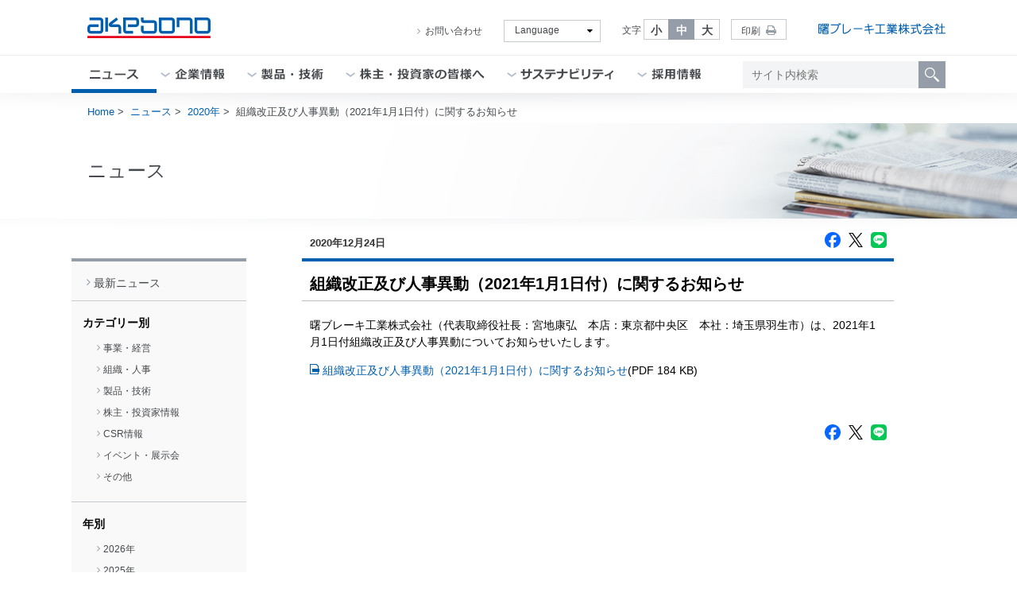

--- FILE ---
content_type: text/html
request_url: https://www.akebono-brake.com/static/news/2020/12/24/n20201224_02.html
body_size: 197140
content:
<!DOCTYPE html PUBLIC "-//W3C//DTD XHTML 1.0 Transitional//EN" "https://www.w3.org/TR/xhtml1/DTD/xhtml1-transitional.dtd">



<html xmlns="https://www.w3.org/1999/xhtml"><!-- InstanceBegin template="/Templates/base1_index.dwt" codeOutsideHTMLIsLocked="false" -->
<head>
<meta http-equiv="Content-Type" content="text/html; charset=UTF-8" />
<meta http-equiv="imagetoolbar" content="no" />
<!-- InstanceBeginEditable name="doctitle" -->
<meta name="description" content="曙ブレーキのニュースリリース一覧です。過去のニュースから最新ニュースまで、年代別、カテゴリー別（事業・経営、財務、組織・人事、CSR・環境、採用、その他）にご覧いただけます。" />
<meta name="keywords" content="曙,あけぼの,ブレーキ,摩擦材,akebono,自動車部品,ブレーキメーカー,OEM" />
<title>組織改正及び人事異動（2021年1月1日付）に関するお知らせ ｜ニュース｜曙ブレーキ工業株式会社</title>
<!-- InstanceEndEditable -->
<link href="../../../../../common/css/base.css" rel="stylesheet" type="text/css" />
<link href="../../../../../common/css/superfish.css" rel="stylesheet" type="text/css" />
<link href="../../../../../common/css/print.css" rel="stylesheet" type="text/css" media="print" />
<!-- InstanceBeginEditable name="head" -->
<link href="../../../../../news/css/style.css" rel="stylesheet" type="text/css" />
<!-- InstanceEndEditable -->
<script type="text/javascript" src="../../../../../common/js/jquery-latest.js"></script>
<script type="text/javascript" src="../../../../../common/js/superfish.js"></script>
<script type="text/javascript" src="../../../../../common/js/supersubs.js"></script>
<script type="text/javascript" src="../../../../../common/js/sf.js"></script>
<script type="text/javascript" src="../../../../../common/js/ctm_disp.js"></script>
<script type="text/javascript" src="../../../../../common/js/jquery-easing-latest.js"></script>
<script type="text/javascript" src="../../../../../common/js/jqueryScrollTo-latest.js"></script>
<script type="text/javascript" src="../../../../../common/js/scrollto.js"></script>


</head>
<body>
<a name="pagetop" id="pageTop"></a>
<div id="container">

  
  <div id="header">
    <div id="coLogo"><a href="../../../../../index.html"><img src="../../../../../common/images/logo.png" width="200" height="79" alt="AKEBONO" /></a></div>
    <div id="coName"><a href="../../../../../index.html"><img src="../../../../../common/images/coname.png" width="171" height="28" alt="曙ブレーキ工業株式会社" /></a></div>
    <!-- https://www.akebono-brake.com/を/に変更 -->
<div class="v17-gnav-wrap">
	<div class="v17-cw-g">
		<div id="svMenu">
			<ul class="____v17-md-show">
				<li class="v17-contact"><a href="https://www.akebono-brake.com/contact/index.html">お問い合わせ</a></li>
				<li class="v17-lang">
					<div class="v17-lang-select">
						<select name="language" id="">
							<option value="no">Language</option>
							<option value="https://www.akebono-brake.com/english/index.html">English</option>
						</select>
					</div>
				</li>
				<li class="v17-size"><span>文字</span>
					<ul>
						<li id="size-s">小</li>
						<li id="size-m">中</li>
						<li id="size-l">大</li>
					</ul>
				</li>
				<li class="v17-print">印刷</li>
			</ul>
		</div>
		<div id="sSrch">

<!-- new -->
			<form id="siteSrch" name="search_form" action="https://search.akebono-brake.com/" method="GET" onsubmit="return mysearch(this);">
			    <input id="keyword" type="text" name="kw" value="" class="searchBox" placeholder="サイト内検索">
			    <input type="hidden" name="ie" value="u">
			    <input type="hidden" name="la" value="ja">
			    <input id="button" type="submit" value="検索" >
			</form>


		</div>
		<div id="gNavi" class="____v17-md-show">
			<ul>
				<li id="gn-01" class="no-pc"><a href="https://www.akebono-brake.com/static/news/index.html"><span>ニュース</span></a></li>
				<li id="gn-02" class="v17-has-child" data-gc="v17-gc-2"><a href="https://www.akebono-brake.com/corporate/index.html"><span>企業情報</span></a></li>
				<li id="gn-03" class="v17-has-child" data-gc="v17-gc-3"><a href="https://www.akebono-brake.com/product_technology/index.html"><span>製品・技術</span></a></li>
				<li id="gn-04" class="v17-has-child" data-gc="v17-gc-4"><a href="https://www.akebono-brake.com/ir/index.html"><span>株主・投資家の皆様へ</span></a></li>
				<li id="gn-05" class="v17-has-child" data-gc="v17-gc-5"><a href="https://www.akebono-brake.com/csr_environment/index.html"><span>サステナビリティ</span></a></li>
				<li id="gn-06" class="_v17-career-place v17-has-child" data-gc="v17-gc-6"><a href="https://www.akebono-brake.com/careers/index.html"><span>採用情報</span></a></li>
			</ul>
		</div>
	</div>
</div>
<div class="v17-gnav-child">
	<div id="v17-gc-2" class="v17-gc-u">
		<div class="v17-cw-g">
		<div class="pure-g">
			<div class="pure-u-1-3 column-1">
				<h2><a href="https://www.akebono-brake.com/corporate/index.html">企業情報トップ</a></h2>
				<div><a href="https://www.akebono-brake.com/corporate/index.html"><img src="https://www.akebono-brake.com/common/images/gc-photo-corporate.jpg" alt=""></a></div>
				<div class="v17-gc-close">閉じる</div>
			</div>
			<div class="pure-u-1-3 column-2">
				<ul class="v17-gc-list">
					<li class="v17-md-hide no-pc"><a href="https://www.akebono-brake.com/corporate/index.html">企業情報トップ</a></li>
					<li class="no-pc"><a href="https://www.akebono-brake.com/corporate/message/index.html">社長挨拶</a></li>
					<li class="no-pc"><a href="https://www.akebono-brake.com/corporate/profile/index.html">会社概要</a></li>
					<li class="has-child no-pc" data-gcc="v17-gclc-21"><a href="https://www.akebono-brake.com/corporate/philosophy/index.html">理念・方針</a></li>
					<li class="no-pc"><a href="https://www.akebono-brake.com/corporate/name/index.html">社名の由来・ロゴ</a></li>
					<li class="no-pc"><a href="https://www.akebono-brake.com/corporate/executive/index.html">役員一覧</a></li>
					<li class="no-pc"><a href="https://www.akebono-brake.com/corporate/business/index.html">事業概要</a></li>
					<li class="has-child no-pc" data-gcc="v17-gclc-22"><a href="https://www.akebono-brake.com/corporate/history/index.html">曙ブレーキグループの歴史</a></li>
					<li class="has-child no-pc" data-gcc="v17-gclc-23"><a href="https://www.akebono-brake.com/corporate/network/index.html">グループ企業</a></li>
					<li class="no-pc"><a href="https://www.akebono-brake.com/corporate/brochure/index.html">会社案内 ダウンロード</a></li>
					<li class="no-pc"><a href="https://www.akebono-brake.com/sp/corporate/jp/" target="_blank">akebono会社紹介</a></li>
				</ul>
			</div>
			<div class="pure-u-1-3 column-3">
				<ul id="v17-gclc-21" class="v17-gc-list-c">
					<li><a href="https://www.akebono-brake.com/corporate/philosophy/index.html">企業理念</a></li>
					<li><a href="https://www.akebono-brake.com/corporate/philosophy/cb/index.html">コーポレートブランド</a></li>
				</ul>
				<ul id="v17-gclc-22" class="v17-gc-list-c">
					<li><a href="https://www.akebono-brake.com/corporate/history/index.html">沿革</a></li>
					<li><a href="https://www.akebono-brake.com/corporate/history/85th.html">曙ブレーキグループ85年史</a></li>
				</ul>
				<ul id="v17-gclc-23" class="v17-gc-list-c">
					<li><a href="https://www.akebono-brake.com/corporate/network/japan.html">日本</a>
						<ul>
				      <li><a href="https://www.akebono-brake.com/corporate/network/ai_city.html">Ai-City（本社）</a></li>
				      <li><a href="https://www.akebono-brake.com/corporate/network/yamagata.html">曙ブレーキ山形製造（株）</a></li>
				      <li><a href="https://www.akebono-brake.com/corporate/network/fukushima.html">曙ブレーキ福島製造（株）</a></li>
				      <li><a href="https://www.akebono-brake.com/corporate/network/iwatsuki.html">曙ブレーキ岩槻製造（株）</a></li>
				      <li><a href="https://www.akebono-brake.com/corporate/network/sanyo.html">曙ブレーキ山陽製造（株）</a></li>
				      <li><a href="https://www.akebono-brake.com/corporate/network/tatebayashi.html">館林鋳造所</a></li>
				      <li><a href="https://www.akebono-brake.com/corporate/network/akebono123_01.html">あけぼの１２３（株）</a></li>
		        </ul>
					</li>
					<li><a href="https://www.akebono-brake.com/corporate/network/north_america.html">北米</a></li>
					<li><a href="https://www.akebono-brake.com/corporate/network/europe.html">欧州</a></li>
					<li><a href="https://www.akebono-brake.com/corporate/network/asia.html">アジア</a></li>
				</ul>
			</div>
		</div>
		</div>
	</div>
	<div id="v17-gc-3" class="v17-gc-u">
		<div class="v17-cw-g">
		<div class="pure-g">
			<div class="pure-u-1-3 column-1">
				<h2><a href="https://www.akebono-brake.com/product_technology/index.html">製品・技術トップ</a></h2>
				<div><a href="https://www.akebono-brake.com/product_technology/index.html"><img src="https://www.akebono-brake.com/common/images/gc-photo-product_technology.jpg" alt=""></a></div>
				<div class="v17-gc-close">閉じる</div>
			</div>
			<div class="pure-u-1-3 column-2">
				<ul class="v17-gc-list">
					<li class="v17-md-hide no-pc"><a href="https://www.akebono-brake.com/product_technology/index.html">製品・技術トップ</a></li>
					<li class="v17-gclc-39 no-pc"><a href="https://www.akebono-brake.com/product_technology/special/index.html">ブレーキを知る</a></li>

					<li class="has-child no-pc" data-gcc="v17-gclc-31"><a href="https://www.akebono-brake.com/product_technology/product/index.html">製品</a></li>
					<li class="has-child no-pc" data-gcc="v17-gclc-56"><a href="https://www.akebono-brake.com/product_technology/aftermarket/index.html">補修品</a></li>
					<li class="has-child no-pc" data-gcc="v17-gclc-32"><a href="https://www.akebono-brake.com/product_technology/sports/index.html">モータースポーツ</a></li>
					<li class="has-child no-pc" data-gcc="v17-gclc-37"><a href="https://www.akebono-brake.com/product_technology/technology/index.html">製品技術</a></li>
					<li class="has-child no-pc" data-gcc="v17-gclc-38"><a href="https://www.akebono-brake.com/product_technology/production_technology/index.html">生産技術</a></li>
					<li class="has-child no-pc" data-gcc="v17-gclc-33"><a href="https://www.akebono-brake.com/product_technology/suppliers/index.html">調達</a></li>
					<li class="no-pc" data-gcc="v17-gclc-39"><a href="https://www.akebono-brake.com/product_technology/ai_museum/index.html">Ai-Museum（ブレーキ博物館）</a></li>
					<li class="no-pc" data-gcc="v17-gclc-39"><a href="https://www.akebono-brake.com/product_technology/ai_ring/index.html">Ai-Ring（テストコース）</a></li>
					<li class="no-pc" data-gcc="v17-gclc-39"><a href="https://www.akebono-brake.com/product_technology/motor_show/index.html">モビリティショー</a></li>
				</ul>
			</div>
			<div class="pure-u-1-3 column-3">
				<ul id="v17-gclc-31" class="v17-gc-list-c">
					<li class="sp_disp"><a href="https://www.akebono-brake.com/product_technology/product/">製品トップ</a></li>
					<li><a href="https://www.akebono-brake.com/product_technology/product/highperformance/">高性能車用ブレーキ</a></li>
					<li><a href="https://www.akebono-brake.com/product_technology/product/automotive/index.html">自動車用ブレーキ</a>
				<ul class="mnsb">
					<li><a href="https://www.akebono-brake.com/product_technology/product/automotive/disc/">ディスクブレーキ</a></li>
					<li><a href="https://www.akebono-brake.com/product_technology/product/automotive/disc/opposed.html">オポーズドタイプディスクブレーキ</a></li>
					<li><a href="https://www.akebono-brake.com/product_technology/product/automotive/disc/floating.html">フローティングタイプディスクブレーキ</a></li>
					<li><a href="https://www.akebono-brake.com/product_technology/product/automotive/drum/">ドラムブレーキ</a></li>
					<li><a href="https://www.akebono-brake.com/product_technology/product/automotive/friction_material/">摩擦材（ブレーキパッド、ブレーキライニング）</a></li>
				</ul>
</li>
					<li><a href="https://www.akebono-brake.com/product_technology/product/commercial/">商用車用ブレーキ</a></li>
					<li><a href="https://www.akebono-brake.com/product_technology/product/motorcycles/index.html">二輪車用ブレーキ</a></li>
					<li><a href="https://www.akebono-brake.com/product_technology/product/rolling_stock/index.html">鉄道車両用ブレーキ</a></li>
					<li><a href="https://www.akebono-brake.com/product_technology/product/industrial_machinery/index.html">産業機械用ブレーキ</a></li>
					<li><a href="https://www.akebono-brake.com/product_technology/product/sensor/index.html">センサー製品</a></li>
					<li class="sp_disp"><a href="https://www.akebono-brake.com/product_technology/product/sensor/mobility.html">モビリティ用センサー製品</a></li>
					<li class="sp_disp"><a href="https://www.akebono-brake.com/product_technology/product/sensor/infrastructure.html">インフラ用センサー製品</a></li>
				</ul>

				<ul id="v17-gclc-56" class="v17-gc-list-c">
					<li class="sp_disp"><a href="https://www.akebono-brake.com/product_technology/sports/">補修品トップ</a></li>
					<li><a href="https://www.akebono-brake.com/product_technology/aftermarket/lineup.html">補修部品ラインアップ</a>
				<ul class="mnsb">
					<li><a href="https://www.akebono-brake.com/product_technology/aftermarket/lineup.html#lineup01">スタンダードパッド・シュー車種適用表</a></li>
					<li><a href="https://www.akebono-brake.com/product_technology/aftermarket/lineup.html#lineup05">ミニバン専用パッド APC（Akebono Premium Comfort）車種適用表</a></li>
					<li><a href="https://www.akebono-brake.com/product_technology/aftermarket/lineup.html#lineup02">軽自動車専用パッド K4 車種適用表</a></li>
				</ul>
</li>
					<li><a href="https://www.akebono-brake.com/product_technology/aftermarket/awp.html">新構造ブレーキキャリパー</a></li>
				</ul>
				<ul id="v17-gclc-32" class="v17-gc-list-c">
					<li class="sp_disp"><a href="https://www.akebono-brake.com/product_technology/sports/">モータースポーツトップ</a></li>
					<li><a href="https://www.akebono-brake.com/product_technology/sports/wec.html">FIA世界耐久選手権（WEC）</a></li>
					<li><a href="https://www.akebono-brake.com/product_technology/sports/nurburgring.html">ニュルブルクリンク24時間耐久レース</a></li>
					<li><a href="https://www.akebono-brake.com/product_technology/sports/nr22.html">デザイン賞受賞ブレーキキャリパー</a></li>
				</ul>
				<ul id="v17-gclc-33" class="v17-gc-list-c">
					<li class="sp_disp"><a href="https://www.akebono-brake.com/product_technology/suppliers/index.html">調達トップ</a></li>
					<li><a href="https://www.akebono-brake.com/product_technology/suppliers/basic.html">調達基本方針</a></li>
					<li><a href="https://www.akebono-brake.com/product_technology/suppliers/activity.html">調達活動（調達品目）</a></li>
					<li><a href="https://www.akebono-brake.com/product_technology/suppliers/process.html">お取引開始までの手順</a></li>
					<li><a href="https://www.akebono-brake.com/contact/inquiry.php?type=suppliers&amp;language=jp" target="_blank">調達に関するご提案の受付</a></li>
					<li><a href="https://www.akebono-brake.com/contact/inquiry.php?type=suppliersDiff&language=jp" target="_blank">お取引先様 困りごと通報窓口</a></li>
					<li><a href="https://www.akebono-brake.com/product_technology/suppliers/guideline.html">調達適正取引推進ガイドライン</a></li>
					<li><a href="https://www.akebono-brake.com/product_technology/suppliers/sguideline.html">サプライヤーサステナビリティガイドライン</a></li>
					<li><a href="https://www.akebono-brake.com/product_technology/suppliers/green.html">グリーン調達</a></li>
					<li><a href="https://www.akebono-brake.com/product_technology/suppliers/partnership.html">パートナーシップ構築宣言</a></li>
					<li><a href="https://www.akebono-brake.com/product_technology/suppliers/duties/index.html">SQM（SUPPLIER QUALITY ASSURANCE MANUAL）</a></li>
				</ul>
				<ul id="v17-gclc-37" class="v17-gc-list-c">
					<li class="sp_disp"><a href="https://www.akebono-brake.com/product_technology/technology/">製品技術トップ</a></li>
					<li><a href="https://www.akebono-brake.com/product_technology/technology/nvh.html">NVH</a></li>
					<li><a href="https://www.akebono-brake.com/product_technology/technology/electro_mechanical.html">電動ブレーキ</a></li>
					<li><a href="https://www.akebono-brake.com/product_technology/technology/material.html">次世代摩擦材（CO<sub>2</sub>発生量50％削減ブレーキパッド）</a></li>
				</ul>
				<ul id="v17-gclc-38" class="v17-gc-list-c">
					<li class="sp_disp"><a href="https://www.akebono-brake.com/product_technology/production_technology/">生産技術トップ</a></li>
					<li><a href="https://www.akebono-brake.com/product_technology/production_technology/epb.html">電動パーキングブレーキの生産設備</a></li>
					<li><a href="https://www.akebono-brake.com/product_technology/production_technology/hp.html">高性能量販車用ブレーキの生産設備</a></li>
					<li><a href="https://www.akebono-brake.com/product_technology/production_technology/pad.html">CO<sub>2</sub>削減 ブレーキパッドの生産設備</a></li>
				</ul>

			</div>
		</div>
		</div>
	</div>
	<div id="v17-gc-4" class="v17-gc-u">
		<div class="v17-cw-g">
			<div class="pure-g">
				<div class="pure-u-1-3 column-1">
					<h2><a href="https://www.akebono-brake.com/ir/index.html">株主・投資家の皆様へトップ</a></h2>
					<div><a href="https://www.akebono-brake.com/ir/index.html"><img src="https://www.akebono-brake.com/common/images/gc-photo-ir.jpg" alt=""></a></div>
					<div class="v17-gc-close">閉じる</div>
				</div>
				<div class="pure-u-1-3 column-2">
					<ul class="v17-gc-list">
						<li class="v17-md-hide no-pc"><a href="https://www.akebono-brake.com/ir/index.html">株主・投資家の皆様へトップ</a></li>
						<li class="has-child no-pc" data-gcc="v17-gclc-41"><a href="https://www.akebono-brake.com/ir/management/index.html">経営方針</a></li>
						<li class="has-child no-pc" data-gcc="v17-gclc-42"><a href="https://www.akebono-brake.com/ir/internal_control/index.html">内部統制</a></li>
						<li class="has-child no-pc" data-gcc="v17-gclc-43"><a href="https://www.akebono-brake.com/ir/finance/index.html">財務・業績</a></li>
						<li class="has-child no-pc" data-gcc="v17-gclc-44"><a href="https://www.akebono-brake.com/ir/library/index.html">IR資料室</a></li>
						<li class="has-child no-pc" data-gcc="v17-gclc-45"><a href="https://www.akebono-brake.com/ir/shareholder_stock/index.html">株式情報</a></li>
						<li class="no-pc"><a href="https://www.akebono-brake.com/ir/shareholder_stock/notification.html">電子公告</a></li>
						<li class="no-pc"><a href="https://www.akebono-brake.com/ir/calendar/index.html">IRカレンダー</a></li>
						<li class="no-pc"><a href="https://www.akebono-brake.com/ir/words/index.html">akebono用語集</a></li>
						<li class="no-pc"><a href="https://www.akebono-brake.com/contact/index.html">よくいただくご質問</a></li>
						<li class="no-pc"><a href="https://www.akebono-brake.com/contact/index.html#cl_ir">株主・投資家情報に関するお問い合わせ</a></li>
						<li class="no-pc"><a href="https://www.akebono-brake.com/ir/mail/index.html">IRメール配信サービス</a></li>
						<li class="no-pc"><a href="https://www.akebono-brake.com/ir/disclaimer/index.html">免責事項</a></li>
						<li class="no-pc"><a href="https://www.akebono-brake.com/ir/sitemap/index.html">IRサイトマップ</a></li>
					</ul>
				</div>
				<div class="pure-u-1-3 column-3">
					<ul id="v17-gclc-41" class="v17-gc-list-c">
						<li><a href="https://www.akebono-brake.com/ir/management/message.html">トップメッセージ</a></li>
						<li><a href="https://www.akebono-brake.com/ir/management/keiei_senryaku.html">中期経営計画</a></li>
						<li><a href="https://www.akebono-brake.com/ir/management/challenge.html">対処すべき課題</a></li>
						<li><a href="https://www.akebono-brake.com/ir/management/risk.html">事業等のリスク</a></li>
						<li><a href="https://www.akebono-brake.com/ir/management/disclosure.html">ディスクロージャーポリシー</a></li>
					</ul>
					<ul id="v17-gclc-42" class="v17-gc-list-c">
								<li><a href="/csr_environment/governance/framework.html">コーポレート・ガバナンス体制</a></li>
								<li><a href="/ir/internal_control/system.html">内部統制システム</a></li>
								<li><a href="/ir/internal_control/compliance.html">コンプライアンス</a></li>
								<li><a href="/ir/internal_control/risk_management.html">リスク管理体制</a></li>
								<li><a href="/ir/internal_control/information_security.html">情報セキュリティ</a></li>
								<li><a href="/ir/internal_control/tax_compliance.html">税務コンプライアンスに対する取り組み</a></li>
								<li><a href="/ir/internal_control/intellectual_property.html">模倣品対策</a></li>
					</ul>
					<ul id="v17-gclc-43" class="v17-gc-list-c">
						<li><a href="https://www.akebono-brake.com/ir/finance/highlights.html">連結業績ハイライト</a></li>
						<li><a href="https://www.akebono-brake.com/ir/finance/area.html">セグメント別（地域別）業績</a></li>
						<li><a href="https://www.akebono-brake.com/ir/finance/product.html">製品別売上高</a></li>
						<li><a href="https://www.akebono-brake.com/ir/finance/performance.html">連結財務パフォーマンス</a></li>
						<li><a href="https://www.akebono-brake.com/ir/finance/cashflow.html">連結キャッシュ・フローの状況</a></li>
						<li><a href="https://www.akebono-brake.com/ir/finance/cost.html">設備投資・減価償却費・研究開発費</a></li>
						<li><a href="https://www.akebono-brake.com/ir/finance/per_share.html">1株当たり情報</a></li>
						<li><a href="https://www.akebono-brake.com/ir/finance/forecast.html">連結業績予想</a></li>
						<li><a href="https://www.akebono-brake.com/ir/finance/fs.html">連結財務諸表（要約）</a></li>
					</ul>
					<ul id="v17-gclc-44" class="v17-gc-list-c">
						<li><a href="https://www.akebono-brake.com/ir/library/brief_note.html">決算短信</a></li>
						<li><a href="https://www.akebono-brake.com/ir/library/briefing_session.html">説明会資料</a></li>
						<li><a href="https://www.akebono-brake.com/ir/library/business_report.html">事業報告</a></li>
						<li><a href="https://www.akebono-brake.com/ir/library/financial_statements.html">有価証券報告書・四半期報告書</a></li>
						<li><a href="https://www.akebono-brake.com/ir/library/report.html">AKEBONO REPORT（統合報告書）</a></li>
					</ul>
					<ul id="v17-gclc-45" class="v17-gc-list-c">
						<li><a href="https://www.akebono-brake.com/ir/shareholder_stock/basic_info.html">銘柄基本情報</a></li>
						<li><a href="https://www.akebono-brake.com/ir/shareholder_stock/main_shareholder.html">主要株主の状況</a></li>
						<li><a href="https://www.akebono-brake.com/ir/shareholder_stock/chart.html">株価チャート</a></li>
						<li><a href="https://www.akebono-brake.com/ir/shareholder_stock/meeting.html">株主総会</a></li>
						<li><a href="https://www.akebono-brake.com/ir/shareholder_stock/dividend.html">株主還元・配当</a></li>
						<li><a href="https://www.akebono-brake.com/ir/shareholder_stock/total.html">資本金・発行済株式総数の推移</a></li>
						<li><a href="https://www.akebono-brake.com/ir/shareholder_stock/rating.html">債券・格付け情報</a></li>
						<li><a href="https://www.akebono-brake.com/ir/shareholder_stock/procedure.html">株式手続きのご案内</a></li>
						<li><a href="https://www.akebono-brake.com/ir/shareholder_stock/rule.html">定款</a></li>
						<li><a href="https://www.akebono-brake.com/ir/shareholder_stock/notification.html">電子公告</a></li>
					</ul>


				</div>
			</div>
		</div>
	</div>
	<div id="v17-gc-5" class="v17-gc-u">
		<div class="v17-cw-g">
			<div class="pure-g">
				<div class="pure-u-1-3 column-1">
					<h2><a href="https://www.akebono-brake.com/csr_environment/index.html">サステナビリティトップ</a></h2>
					<div><a href="https://www.akebono-brake.com/csr_environment/index.html"><img src="https://www.akebono-brake.com/common/images/gc-photo-csr_environment.jpg" alt=""></a></div>
					<div class="v17-gc-close">閉じる</div>
				</div>
				<div class="pure-u-1-3 column-2">
					<ul class="v17-gc-list">
						<li class="v17-md-hide no-pc"><a href="https://www.akebono-brake.com/csr_environment/index.html">サステナビリティトップ</a></li>
						<li class="has-child no-pc" data-gcc="v17-gclc-51"><a href="/csr_environment/csr/index.html">サステナビリティ方針</a></li>
						<li class="has-child no-pc" data-gcc="v17-gclc-52"><a href="/csr_environment/environment/index.html">E：環境</a></li>
						<li class="has-child no-pc" data-gcc="v17-gclc-53"><a href="/csr_environment/social/index.html">S：社会</a>
		</li>
						<li class="has-child no-pc" data-gcc="v17-gclc-54"><a href="/csr_environment/governance/index.html">G：ガバナンス</a></li>
						<li class="no-pc"><a href="/csr_environment/csr/humanrights.html">人権の尊重</a></li>
						<li class="no-pc"><a href="/csr_environment/csr/tcfd.html">TCFD提言に基づく情報開示</a></li>
						<li class="no-pc"><a href="/csr_environment/csr_management/index.html">CSR社内推進状況</a></li>
						<li class="has-child no-pc" data-gcc="v17-gclc-55"><a href="/csr_environment/sport/index.html">スポーツ活動</a></li>
						</ul>
				</div>
				<div class="pure-u-1-3 column-3">
				<ul id="v17-gclc-51" class="v17-gc-list-c">
								<li class="no-pc"><a href="https://www.akebono-brake.com/csr_environment/csr/index.html">サステナビリティ方針と「曙の理念」</a></li>
								<li class="no-pc"><a href="https://www.akebono-brake.com/csr_environment/csr/promotion-system.html">サステナビリティ監督・推進体制</a></li>
								<li class="no-pc"><a href="https://www.akebono-brake.com/csr_environment/csr/materiality.html">サステナビリティのマテリアリティ</a></li>
				</ul>
				<ul id="v17-gclc-52" class="v17-gc-list-c">
				<li><a href="/csr_environment/environment/vision/index.html">環境ビジョン</a></li>
				<li><a href="/csr_environment/environment/management/index.html">環境マネジメント</a></li>
				<li><a href="/csr_environment/environment/development_design/index.html">開発・設計段階での取り組み</a></li>
				<li><a href="/csr_environment/environment/procurement/index.html">調達段階での取り組み</a></li>
				<li><a href="/csr_environment/environment/production/index.html">生産段階での取り組み</a></li>
				<li><a href="/csr_environment/environment/logistics/index.html">物流段階での取り組み</a></li>
				</ul>
				<ul id="v17-gclc-53" class="v17-gc-list-c">
				<li><a href="/csr_environment/social/stakeholders/index.html">ステークホルダーとのつながり</a></li>
				<li class="escCrnt"><a href="/csr_environment/social/community/index.html">地域社会</a>
				<ul class="mnsb">
					<li><a href="https://www.akebono-brake.com/csr_environment/social/community/index2.html">あけぼの保育園 「Ai-Kids」</a></li>
				</ul>
</li>
				<li class="escCrnt"><a href="/csr_environment/social/customer/index.html">お客様</a></li>
				<li class="escCrnt"><a href="/csr_environment/social/stockholder/index.html">株主・投資家様</a></li>
				<li class="escCrnt"><a href="/csr_environment/social/suppliers/index.html">お取引先様</a></li>
				<li class="escCrnt"><a href="/csr_environment/social/employees/index.html">社員・家族</a>
				<ul class="mnsb">
					<li><a href="https://www.akebono-brake.com/csr_environment/social/employees/index.html">人事基本方針と制度</a></li>
					<li><a href="https://www.akebono-brake.com/csr_environment/social/employees/diversity/index.html">ダイバーシティへの取り組み</a></li>
					<li><a href="https://www.akebono-brake.com/csr_environment/social/employees/health_management/index.html">健康経営</a></li>
					<li><a href="https://www.akebono-brake.com/csr_environment/social/employees/condition/index.html">社員の状況</a></li>
					<li><a href="https://www.akebono-brake.com/csr_environment/social/employees/safety_hygiene/index.html">労働安全衛生</a></li>
				</ul>
</li>
				</ul>
				<ul id="v17-gclc-54" class="v17-gc-list-c">
				<li><a href="/csr_environment/governance/basic_concept.html">コーポレート・ガバナンスの基本的な考え方</a></li>
				<li><a href="/csr_environment/governance/framework.html">コーポレート・ガバナンス体制</a></li>
				<li><a href="/csr_environment/governance/governance_report.html">コーポレート・ガバナンス報告書</a></li>
				<li><a href="/csr_environment/governance/board_evaluation.html">取締役会の実効性に関する評価</a></li>
				<li><a href="/csr_environment/governance/outside_director.html">社外取締役</a></li>
				<li><a href="/csr_environment/governance/skill.html">スキル・マトリックス</a></li>
				<li><a href="/csr_environment/governance/compensation.html">役員報酬</a></li>
				<li><a href="/csr_environment/governance/ir_engagement.html">株主・投資家の皆様との建設的な対話に向けての方針</a></li>
				<li><a href="/csr_environment/governance/share_holding.html">株式の保有状況</a></li>
				</ul>
				<ul id="v17-gclc-55" class="v17-gc-list-c">
						<li><a href="https://www.akebono-brake.com/csr_environment/sport/basketball.html">バスケットボール部</a></li>
						<li><a href="https://www.akebono-brake.com/csr_environment/sport/baseball.html">野球部</a></li>
						<li><a href="https://www.akebono-brake.com/csr_environment/sport/tennis.html">ソフトテニス部</a></li>
					</ul>

				</div>
			</div>
		</div>
	</div>
	<div id="v17-gc-6" class="v17-gc-u">
		<div class="v17-cw-g">
			<div class="pure-g">
				<div class="pure-u-1-3 column-1">
					<h2><a href="https://www.akebono-brake.com/careers/index.html">採用情報トップ</a></h2>
					<div><a href="https://www.akebono-brake.com/careers/index.html"><img src="https://www.akebono-brake.com/common/images/gc-photo-careers.jpg" alt=""></a></div>
					<div class="v17-gc-close">閉じる</div>
				</div>
				<div class="pure-u-1-3 column-2">
					<ul class="v17-gc-list">
						<li class="v17-md-hide no-pc"><a href="https://www.akebono-brake.com/careers/index.html">採用情報トップ</a></li>
						<li class="no-pc"><a href="https://www.akebono-brake.com/recruit/index.html" target="_blank">新卒採用サイト</a></li>
						<li class="no-pc"><a href="https://www.akebono-brake.com/careers/careers/index.html">通年採用（キャリア採用）</a></li>
						<li class="no-pc"><a href="https://www.akebono-brake.com/careers/internship/index.html">インターンシップ</a></li>
					</ul>
				</div>
				<div class="pure-u-1-3 column-3">

				</div>
			</div>
		</div>
	</div>
</div>
<div class="v17-xs-sw-g">
	<div class="v17-xs-lang-sw"><a href="https://www.akebono-brake.com/english/index.html">English</a></div>
	<div class="v17-xs-gnav-sw"><i></i><i></i><i></i><span class="v17-tx-menu">メニュー</span><span class="v17-tx-close">閉じる</span></div>
</div>
<div class="v17-xs-gnav-g">
	<ul>
		<li class="no-pc"><a href="https://www.akebono-brake.com/index.html">ホーム</a></li>
	</ul>
	<div class="v17-xs-gnav-close">
		<span class="v17-xs-gnav-close-button">閉じる</span>
	</div>
</div>

  </div>



  
  <div id="bodyContents">
    <div id="brdClm"><!-- InstanceBeginEditable name="brdClm" -->
      <ol>
        <li><a href="../../../../../index.html">Home</a>&nbsp;&gt;&nbsp;</li>
        <li><a href="../../../index.html">ニュース</a>&nbsp;&gt;&nbsp;</li>
        <li><a href="../../index.html">2020年</a>&nbsp;&gt;&nbsp;</li>
        <li>組織改正及び人事異動（2021年1月1日付）に関するお知らせ </li>
      </ol>
    <!-- InstanceEndEditable --></div>
    <div id="prntTitle"><!-- InstanceBeginEditable name="prntTitle" -->
      <p>ニュース</p>
    <!-- InstanceEndEditable --></div>
    <div id="pageContents">
      <div id="mainContents">
        <div id="pageTitle">
          <!-- InstanceBeginEditable name="pageTitle" -->
          <p id="newsDate">2020年12月24日</p>
          <h1>組織改正及び人事異動（2021年1月1日付）に関するお知らせ </h1>
          <!-- InstanceEndEditable -->
        </div>
        <!-- InstanceBeginEditable name="mainContents" -->
        <div id="mainText">
          <p>曙ブレーキ工業株式会社（代表取締役社長：宮地康弘　本店：東京都中央区　本社：埼玉県羽生市）は、2021年1月1日付組織改正及び人事異動についてお知らせいたします。 </p>
          
          
            
              
              
              
              
                
                
              
                
                
                  
                  
                  
                    
                  
                  
                
              
                
                
              
                
                
              
                
                
              
                
                
              
                
                
              
                
                
              
                
                
              
                
                
              
                
                
              
                
                
              
                
                
              
                
                
              
                
                
              
                
                
              
                
                
              
                
                
              
                
                
              
                
                
              
                
                
              
                
                
              
                
                
              
                
                
              
                
                
              
                
                
              
                
                
              
                
                
              
                
                
              
                
                
              
                
                
              
                
                
              
                
                
              
                
                
              
                
                
              
                
                
              
                
                
              
                
                
              
                
                
              
                
                
              
                
                
              
                
                
              
                
                
              
                
                
              
                
                
              
                
                
              
                
                
              
                
                
              
                
                
              
                
                
              
                
                
              
                
                
              
                
                
              
                
                
              
                
                
              
                
                
              
                
                
              
                
                
              
                
                
              
                
                
              
                
                
              
                
                
              
                
                
              
                
                
              
                
                
              
                
                
              
                
                
              
                
                
              
                
                
              
                
                
              
                
                
              
                
                
              
                
                
              
                
                
              
                
                
              
                
                
              
                
                
              
                
                
              
                
                
              
                
                
              
                
                
              
                
                
              
                
                
              
                
                
              
                
                
              
                
                
              
                
                
              
                
                
              
                
                
              
                
                
              
                
                
              
                
                
              
                
                
              
                
                
              
                
                
              
                
                
              
                
                
              
                
                
              
                
                
              
                
                
              
                
                
              
                
                
              
                
                
              
                
                
              
                
                
              
                
                
              
                
                
              
                
                
              
                
                
              
                
                
              
                
                
              
                
                
              
                
                
              
                
                
              
                
                
              
                
                
              
                
                
              
                
                
              
                
                
              
                
                
              
                
                
              
                
                
              
                
                
              
                
                
              
                
                
              
                
                
              
                
                
              
                
                
              
                
                
              
                
                
              
                
                
              
                
                
              
                
                
              
                
                
              
                
                
              
                
                
              
                
                
              
                
                
              
                
                
              
                
                
              
                
                
              
                
                
              
                
                
              
                
                
              
                
                
              
                
                
              
                
                
              
                
                
              
                
                
              
                
                
              
                
                
              
                
                
              
                
                
              
                
                
              
                
                
              
                
                
              
                
                
              
                
                
              
                
                
              
                
                
              
                
                
              
                
                
              
                
                
              
                
                
              
                
                
              
                
                
              
                
                
              
                
                
              
                
                
              
                
                
              
                
                
              
                
                
              
                
                
              
                
                
              
                
                
              
                
                
              
                
                
              
                
                
              
                
                
              
                
                
              
                
                
              
                
                
              
                
                
              
                
                
              
                
                
              
                
                
              
                
                
              
                
                
              
                
                
              
                
                
              
                
                
              
                
                
              
                
                
              
                
                
              
                
                
              
                
                
              
                
                
              
                
                
              
                
                
              
                
                
              
                
                
              
                
                
              
                
                
              
                
                
              
                
                
              
                
                
              
                
                
              
                
                
              
                
                
              
                
                
              
                
                
              
                
                
              
                
                
              
                
                
              
                
                
              
                
                
              
                
                
              
                
                
              
                
                
              
                
                
              
                
                
              
                
                
              
                
                
              
                
                
              
                
                
              
                
                
              
                
                
              
                
                
              
                
                
              
                
                
              
                
                
              
                
                
              
                
                
              
                
                
              
                
                
              
                
                
              
                
                
              
                
                
              
                
                
              
                
                
              
                
                
              
                
                
              
                
                
              
                
                
              
                
                
              
                
                
              
                
                
              
                
                
              
                
                
              
                
                
              
                
                
              
                
                
              
                
                
              
                
                
              
                
                
              
                
                
              
                
                
              
                
                
              
                
                
              
                
                
              
                
                
              
                
                
              
                
                
              
                
                
              
                
                
              
                
                
              
                
                
              
                
                
              
                
                
              
                
                
              
                
                
              
                
                
              
                
                
              
                
                
              
                
                
              
                
                
              
                
                
              
                
                
              
                
                
              
                
                
              
                
                
              
                
                
              
                
                
              
                
                
              
                
                
              
                
                
              
                
                
              
                
                
              
                
                
              
                
                
              
                
                
              
                
                
              
                
                
              
                
                
              
                
                
              
                
                
              
                
                
              
                
                
              
                
                
              
                
                
              
                
                
              
                
                
              
                
                
              
                
                
              
                
                
              
                
                
              
                
                
              
                
                
              
                
                
              
                
                
              
                
                
              
                
                
              
                
                
              
                
                
              
                
                
              
                
                
              
                
                
              
                
                
              
                
                
              
                
                
              
                
                
              
                
                
              
                
                
              
                
                
              
                
                
              
                
                
              
                
                
              
                
                
              
                
                
              
                
                
              
                
                
              
                
                
              
                
                
              
                
                
              
                
                
              
                
                
              
                
                
              
                
                
              
                
                
              
                
                
              
                
                
              
                
                
              
                
                
              
                
                
              
                
                
              
                
                
              
                
                
              
                
                
              
                
                
              
                
                
              
                
                
              
                
                
              
                
                
              
                
                
              
                
                
              
                
                
              
                
                
              
                
                
              
                
                
              
                
                
              
                
                
              
                
                
              
                
                
              
                
                
              
                
                
              
                
                
              
                
                
              
                
                
              
                
                
              
                
                
              
                
                
              
                
                
              
                
                
              
                
                
              
                
                
              
                
                
              
                
                
              
                
                
              
                
                
              
                
                
              
                
                
              
                
                
              
                
                
              
                
                
              
                
                
              
                
                
              
                
                
              
                
                
              
                
                
              
                
                
              
                
                
              
                
                
              
                
                
              
                
                
              
                
                
              
                
                
              
                
                
              
                
                
              
                
                
              
                
                
              
                
                
              
                
                
              
                
                
              
                
                
              
                
                
              
                
                
              
                
                
              
                
                
              
                
                
              
                
                
              
                
                
              
                
                
              
                
                
              
                
                
              
                
                
              
                
                
              
                
                
              
                
                
              
                
                
              
                
                
              
                
                
              
                
                
              
                
                
              
                
                
              
                
                
              
                
                
              
                
                
              
                
                
              
                
                
              
                
                
              
                
                
              
                
                
              
                
                
              
                
                
              
                
                
              
                
                
              
                
                
              
                
                
              
                
                
              
                
                
              
                
                
              
                
                
              
                
                
              
                
                
              
                
                
              
                
                
              
                
                
              
                
                
              
                
                
              
                
                
              
                
                
              
                
                
              
                
                
              
                
                
              
                
                
              
                
                
              
                
                
              
                
                
              
                
                
              
                
                
              
                
                
              
                
                
              
                
                
              
                
                
              
                
                
              
                
                
              
                
                
              
                
                
              
                
                
              
                
                
              
                
                
              
                
                
              
                
                
              
                
                
              
                
                
              
                
                
              
                
                
              
                
                
              
                
                
              
                
                
              
                
                
              
                
                
              
                
                
              
                
                
              
                
                
              
                
                
              
                
                
              
                
                
              
                
                
              
                
                
              
                
                
              
                
                
              
                
                
              
                
                
              
                
                
              
                
                
              
                
                
              
                
                
              
                
                
              
                
                
              
                
                
              
                
                
              
                
                
              
                
                
              
                
                
              
                
                
              
                
                
              
                
                
              
                
                
              
                
                
              
                
                
              
                
                
              
                
                
              
                
                
              
                
                
              
                
                
              
                
                
              
                
                
              
                
                
              
                
                
              
                
                
              
                
                
              
                
                
              
                
                
              
                
                
              
                
                
              
                
                
              
                
                
              
                
                
              
                
                
              
                
                
              
                
                
              
                
                
              
                
                
              
                
                
              
                
                
              
                
                
              
                
                
              
                
                
              
                
                
              
                
                
              
                
                
              
                
                
              
                
                
              
                
                
              
                
                
              
                
                
              
                
                
              
                
                
              
                
                
              
                
                
              
                
                
              
                
                
              
                
                
              
                
                
              
                
                
              
                
                
              
                
                
              
                
                
              
                
                
              
                
                
              
                
                
              
                
                
              
                
                
              
                
                
              
                
                
              
                
                
              
                
                
              
                
                
              
                
                
              
                
                
              
                
                
              
                
                
              
                
                
              
                
                
              
                
                
              
                
                
              
                
                
              
                
                
              
                
                
              
                
                
              
                
                
              
                
                
              
                
                
              
                
                
              
                
                
              
                
                
              
                
                
              
                
                
              
                
                
              
                
                
              
                
                
              
                
                
              
                
                
              
                
                
              
                
                
              
                
                
              
                
                
              
                
                
              
                
                
              
                
                
              
                
                
              
                
                
              
                
                
              
                
                
              
                
                
              
                
                
              
                
                
              
                
                
              
                
                
              
                
                
              
                
                
              
                
                
              
                
                
              
                
                
              
                
                
              
                
                
              
                
                
              
                
                
              
                
                
              
                
                
              
                
                
              
                
                
              
                
                
              
                
                
              
                
                
              
                
                
              
                
                
              
                
                
              
                
                
              
                
                
              
                
                
              
                
                
              
                
                
              
                
                
              
                
                
              
                
                
              
                
                
              
                
                
              
                
                
              
                
                
              
                
                
              
                
                
              
                
                
              
                
                
              
                
                
              
                
                
              
                
                
              
                
                
              
                
                
              
                
                
              
                
                
              
                
                
              
                
                
              
                
                
              
                
                
              
                
                
              
                
                
              
                
                
              
                
                
              
                
                
              
                
                
              
                
                
              
                
                
              
                
                
              
                
                
              
                
                
              
                
                
              
                
                
              
                
                
              
                
                
              
                
                
              
                
                
              
                
                
              
                
                
              
                
                
              
                
                
              
                
                
              
                
                
              
                
                
              
                
                
              
                
                
              
                
                
              
                
                
              
                
                
              
                
                
              
                
                
              
                
                
              
                
                
              
                
                
              
                
                
              
                
                
              
                
                
              
                
                
              
                
                
              
                
                
              
                
                
              
                
                
              
                
                
              
                
                
              
                
                
              
                
                
              
                
                
              
                
                
              
                
                
              
                
                
              
                
                
              
                
                
              
                
                
              
                
                
              
                
                
              
                
                
              
                
                
              
                
                
              
                
                
              
                
                
              
                
                
              
                
                
              
                
                
              
                
                
              
                
                
              
                
                
              
                
                
              
                
                
              
                
                
              
                
                
              
                
                
              
                
                
              
                
                
              
                
                
              
                
                
              
                
                
              
                
                
              
                
                
              
                
                
              
                
                
              
                
                
              
                
                
              
                
                
              
                
                
              
                
                
              
                
                
              
                
                
              
                
                
              
                
                
              
                
                
              
                
                
              
                
                
              
                
                
              
                
                
              
                
                
              
                
                
              
                
                
              
                
                
              
                
                
              
                
                
              
                
                
              
                
                
              
                
                
              
                
                
              
                
                
              
                
                
              
                
                
              
                
                
              
                
                
              
                
                
              
                
                
              
                
                
              
                
                
              
                
                
              
                
                
              
                
                
              
                
                
              
                
                
              
                
                
              
                
                
              
                
                
              
                
                
              
                
                
              
                
                
              
                
                
              
                
                
              
                
                
              
                
                
              
                
                
              
                
                
              
                
                
              
                
                
              
                
                
              
                
                
              
                
                
              
                
                
              
                
                
              
                
                
              
                
                
              
                
                
              
                
                
              
                
                
              
                
                
              
                
                
              
                
                
              
                
                
              
                
                
              
                
                
              
                
                
              
                
                
              
                
                
              
                
                
              
                
                
              
                
                
              
                
                
              
                
                
              
                
                
              
                
                
              
                
                
              
                
                
              
                
                
              
                
                
              
                
                
              
                
                
              
                
                
              
                
                
              
                
                
              
                
                
              
                
                
              
                
                
              
                
                
              
                
                
              
                
                
              
                
                
              
                
                
              
                
                
              
                
                
              
                
                
              
                
                
              
                
                
              
                
                
              
                
                
              
                
                
              
                
                
              
                
                
              
                
                
              
                
                
              
                
                
              
                
                
              
                
                
              
                
                
              
                
                
              
                
                
              
                
                
              
                
                
              
                
                
              
                
                
              
                
                
              
                
                
              
                
                
              
                
                
              
                
                
              
                
                
              
                
                
              
                
                
              
                
                
              
                
                
              
                
                
              
                
                
              
                
                
              
                
                
              
                
                
              
                
                
              
                
                
              
                
                
              
                
                
              
                
                
              
                
                
              
                
                
              
                
                
              
                
                
              
                
                
              
                
                
              
                
                
              
                
                
              
                
                
              
                
                
              
                
                
              
                
                
              
                
                
              
                
                
              
                
                
              
                
                
              
                
                
              
                
                
              
                
                
              
                
                
              
                
                
              
                
                
              
                
                
              
                
                
              
                
                
              
                
                
              
                
                
              
                
                
              
                
                
              
                
                
              
                
                
              
                
                
              
                
                
              
                
                
              
              <ul class="linkList">
                <li class="pdfLink">
                  <a href="../../../pdf/akb_j_201224_01.pdf" target="_blank">組織改正及び人事異動（2021年1月1日付）に関するお知らせ</a>(PDF&nbsp;184 KB)
                </li>
              </ul>
            
          
        </div>
        <!-- #BeginLibraryItem "/Library/pagetop.lbi" -->
        <div class="pagetop"><a href="#pageTop">Page Top</a></div>
      <!-- #EndLibraryItem --> <!-- InstanceEndEditable --> </div>
      <div id="relatedContents"><!-- InstanceBeginEditable name="relatedContents" --><!-- #BeginLibraryItem "/Library/inq_news.lbi" -->
        <a href="../../../../../contact/index.html"><img src="../../../../../common/images/btn_contact.png" width="165" height="49" alt="お問い合わせ"></a><!-- #EndLibraryItem -->
        
              <div id="rcList"><h2>関連情報</h2>
      	<ul>
        	<li><a href="https://www.akebono-brake.com/product_technology/product/index.html">製品</a></li>
        	<li><a href="https://www.akebono-brake.com/product_technology/aftermarket/index.html">補修品</a></li>
        	<li><a href="https://www.akebono-brake.com/product_technology/suppliers/index.html">調達</a></li>
        	<li><a href="https://www.akebono-brake.com/ir/index.html">株主・投資家の皆様へ</a></li>
        	<li><a href="https://www.akebono-brake.com/csr_environment/csr/index.html">CSRへの取り組み</a></li>
        	<li><a href="https://www.akebono-brake.com/csr_environment/environment/index.html">環境への取り組み</a></li>
        	<li><a href="https://www.akebono-brake.com/careers/index.html">採用情報</a></li>
        </ul>
      </div>




      <!-- InstanceEndEditable --> </div>
    </div>
  
    
    <div id="scMenu"><!-- InstanceBeginEditable name="catMenu" -->
      <div class="cmInn">
        <ul>
        <li><a href="../news/index.html">最新ニュース</a></li>
      <li id="yMenuList"><strong>年別</strong>
        <ul class="currentRoot">

        
          
          
          




  
  

  
  

  
  

  
  

  
  

  
  

  
  

  
  

  
  

  
  

  
  

  
  

  
  

  
  

  
  

  
  
          <li><a href="../news/2026/index.html">2026年</a></li>
  



          
          
          




  
  

  
  

  
  

  
  

  
  

  
  

  
  

  
  

  
  

  
  

  
  

  
  

  
  

  
  

  
  
          <li><a href="../news/2025/index.html">2025年</a></li>
  

  
  



          
          
          




  
  

  
  

  
  

  
  

  
  

  
  

  
  

  
  

  
  

  
  

  
  

  
  

  
  

  
  
          <li><a href="../news/2024/index.html">2024年</a></li>
  

  
  

  
  



          
          
          




  
  

  
  

  
  

  
  

  
  

  
  

  
  

  
  

  
  

  
  

  
  

  
  

  
  
          <li><a href="../news/2023/index.html">2023年</a></li>
  

  
  

  
  

  
  



          
          
          




  
  

  
  

  
  

  
  

  
  

  
  

  
  

  
  

  
  

  
  

  
  

  
  
          <li><a href="../news/2022/index.html">2022年</a></li>
  

  
  

  
  

  
  

  
  



          
          
          




  
  

  
  

  
  

  
  

  
  

  
  

  
  

  
  

  
  

  
  

  
  
          <li><a href="../news/2021/index.html">2021年</a></li>
  

  
  

  
  

  
  

  
  

  
  



          
          
          




  
  

  
  

  
  

  
  

  
  

  
  

  
  

  
  

  
  

  
  
          <li><a href="../news/2020/index.html">2020年</a></li>
  

  
  

  
  

  
  

  
  

  
  

  
  



          
          
          




  
  

  
  

  
  

  
  

  
  

  
  

  
  

  
  

  
  
          <li><a href="../news/2019/index.html">2019年</a></li>
  

  
  

  
  

  
  

  
  

  
  

  
  

  
  



          
          
          




  
  

  
  

  
  

  
  

  
  

  
  

  
  

  
  
          <li><a href="../news/2018/index.html">2018年</a></li>
  

  
  

  
  

  
  

  
  

  
  

  
  

  
  

  
  



          
          
          




  
  

  
  

  
  

  
  

  
  

  
  

  
  
          <li><a href="../news/2017/index.html">2017年</a></li>
  

  
  

  
  

  
  

  
  

  
  

  
  

  
  

  
  

  
  



          
          
          




  
  

  
  

  
  

  
  

  
  

  
  
          <li><a href="../news/2016/index.html">2016年</a></li>
  

  
  

  
  

  
  

  
  

  
  

  
  

  
  

  
  

  
  

  
  



          
          
          




  
  

  
  

  
  

  
  

  
  
          <li><a href="../news/2015/index.html">2015年</a></li>
  

  
  

  
  

  
  

  
  

  
  

  
  

  
  

  
  

  
  

  
  

  
  



          
          
          




  
  

  
  

  
  

  
  
          <li><a href="../news/2014/index.html">2014年</a></li>
  

  
  

  
  

  
  

  
  

  
  

  
  

  
  

  
  

  
  

  
  

  
  

  
  



          
          
          




  
  

  
  

  
  
          <li><a href="../news/2013/index.html">2013年</a></li>
  

  
  

  
  

  
  

  
  

  
  

  
  

  
  

  
  

  
  

  
  

  
  

  
  

  
  



          
          
          




  
  

  
  
          <li><a href="../news/2012/index.html">2012年</a></li>
  

  
  

  
  

  
  

  
  

  
  

  
  

  
  

  
  

  
  

  
  

  
  

  
  

  
  

  
  



          
          
          




  
  
          <li><a href="../news/2011/index.html">2011年</a></li>
  

  
  

  
  

  
  

  
  

  
  

  
  

  
  

  
  

  
  

  
  

  
  

  
  

  
  

  
  

  
  



          
          
          
        
          <li><a href="http://www.akebono-brake.com/news/2010.html">2010年</a></li>
          <li><a href="http://www.akebono-brake.com/news/2009.html">2009年</a></li>
          <li><a href="http://www.akebono-brake.com/news/2008.html">2008年</a></li>
          <li><a href="http://www.akebono-brake.com/news/2007.html">2007年</a></li>
          <li><a href="http://www.akebono-brake.com/news/2006.html">2006年</a></li>
          <li><a href="http://www.akebono-brake.com/news/2005.html">2005年</a></li>
          <li><a href="http://www.akebono-brake.com/news/2004.html">2004年</a></li>
        </ul>
      </li>


<script>
$(document).ready(function() {
    $("#scMenu div ul li a").each(function() { 
        var replace = null;
        var replace = $(this).attr('href').replace(/\.\.\//g , '\/static/');
        $(this).attr('href',replace);
    });
    $("#yMenuList ul li a").each(function() { 
        var replace = null;
        var replace = $(this).attr('href').replace(/\.\.\//g , '\/static/');
        $(this).attr('href',replace);
    });
    $("#cMenuList ul li a").each(function() { 
        var replace = null;
        var replace = $(this).attr('href').replace(/\.\.\//g , '\/static/');
        $(this).attr('href',replace);
    });
    $("#newsBackNumTab ul li a").each(function() { 
        var replace = null;
        var replace = $(this).attr('href').replace(/\.\.\/\.\.\//g , '\/static/');
        $(this).attr('href',replace);
    });
});
</script>


        <li id="cMenuList"><strong>カテゴリー別</strong>
        <ul class="currentRoot">
        
          
            





  
  
  

  
  
  

  
  
  

  
  
  

  
  
  

  
  
  

  
  
              <li><a href="http://www.akebono-brake.com/static/news/business_management/index.html">事業・経営</a>
                  
                  <ul>
                      
                      
                      
                          
                          
                          
                            
                      <li><a href="../news/business_management/2015/index.html">2015</a></li>
                          
                        
                      
                        
                      
                          
                          
                          
                            
                      <li><a href="../news/business_management/2014/index.html">2014</a></li>
                          
                        
                      
                          
                          
                          
                        
                      
                        
                      
                        
                      
                          
                          
                          
                        
                      
                        
                      
                          
                          
                          
                        
                      
                          
                          
                          
                        
                      
                        
                      
                        
                      
                          
                          
                          
                            
                      <li><a href="../news/business_management/2012/index.html">2012</a></li>
                          
                        
                      
                        
                      
                          
                          
                          
                        
                      
                        
                      
                        
                      
                          
                          
                          
                            
                      <li><a href="../news/business_management/2011/index.html">2011</a></li>
                          
                        
                      
                          
                          
                          
                        
                      
                          
                          
                          
                        
                      
                          
                          
                          
                        
                      
                        
                      
                          
                          
                          
                        
                      
                          
                          
                          
                        
                      
                        
                      
                          
                          
                          
                        
                      
                          
                          
                          
                        
                      
                        
                      
                        
                      
                          
                          
                          
                        
                      
                          
                          
                          
                        
                      
                          
                          
                          
                        
                      
                        
                      
                          
                          
                          
                        
                      
                  </ul>
                  
              </li>
  
  


            
          
            





  
  
              <li><a href="http://www.akebono-brake.com/static/news/organization_human_resources/index.html">組織・人事</a>
                  
                  <ul>
                      
                      
                      
                        
                      
                          
                          
                          
                            
                      <li><a href="../news/organization_human_resources/2026/index.html">2026</a></li>
                          
                        
                      
                        
                      
                          
                          
                          
                            
                      <li><a href="../news/organization_human_resources/2025/index.html">2025</a></li>
                          
                        
                      
                        
                      
                          
                          
                          
                        
                      
                        
                      
                          
                          
                          
                        
                      
                        
                      
                          
                          
                          
                        
                      
                        
                      
                          
                          
                          
                        
                      
                          
                          
                          
                        
                      
                        
                      
                          
                          
                          
                        
                      
                        
                      
                          
                          
                          
                        
                      
                        
                      
                          
                          
                          
                        
                      
                        
                      
                          
                          
                          
                            
                      <li><a href="../news/organization_human_resources/2024/index.html">2024</a></li>
                          
                        
                      
                        
                      
                          
                          
                          
                        
                      
                        
                      
                          
                          
                          
                        
                      
                        
                      
                          
                          
                          
                        
                      
                        
                      
                          
                          
                          
                        
                      
                        
                      
                          
                          
                          
                        
                      
                          
                          
                          
                        
                      
                        
                      
                          
                          
                          
                        
                      
                        
                      
                          
                          
                          
                            
                      <li><a href="../news/organization_human_resources/2023/index.html">2023</a></li>
                          
                        
                      
                        
                      
                          
                          
                          
                        
                      
                        
                      
                          
                          
                          
                        
                      
                        
                      
                          
                          
                          
                        
                      
                          
                          
                          
                        
                      
                        
                      
                          
                          
                          
                        
                      
                        
                      
                          
                          
                          
                        
                      
                        
                      
                          
                          
                          
                            
                      <li><a href="../news/organization_human_resources/2022/index.html">2022</a></li>
                          
                        
                      
                        
                      
                          
                          
                          
                        
                      
                        
                      
                          
                          
                          
                        
                      
                        
                      
                          
                          
                          
                        
                      
                        
                      
                          
                          
                          
                        
                      
                        
                      
                          
                          
                          
                        
                      
                          
                          
                          
                        
                      
                        
                      
                          
                          
                          
                        
                      
                        
                      
                          
                          
                          
                            
                      <li><a href="../news/organization_human_resources/2021/index.html">2021</a></li>
                          
                        
                      
                        
                      
                          
                          
                          
                        
                      
                        
                      
                          
                          
                          
                        
                      
                          
                          
                          
                        
                      
                        
                      
                        
                      
                          
                          
                          
                        
                      
                        
                      
                          
                          
                          
                        
                      
                          
                          
                          
                        
                      
                        
                      
                        
                      
                          
                          
                          
                        
                      
                        
                      
                          
                          
                          
                            
                      <li><a href="../news/organization_human_resources/2020/index.html">2020</a></li>
                          
                        
                      
                        
                      
                          
                          
                          
                        
                      
                        
                      
                          
                          
                          
                        
                      
                        
                      
                          
                          
                          
                        
                      
                          
                          
                          
                        
                      
                        
                      
                          
                          
                          
                        
                      
                        
                      
                          
                          
                          
                        
                      
                        
                      
                          
                          
                          
                            
                      <li><a href="../news/organization_human_resources/2019/index.html">2019</a></li>
                          
                        
                      
                        
                      
                          
                          
                          
                        
                      
                          
                          
                          
                        
                      
                        
                      
                          
                          
                          
                        
                      
                        
                      
                          
                          
                          
                        
                      
                        
                      
                          
                          
                          
                        
                      
                        
                      
                          
                          
                          
                        
                      
                          
                          
                          
                        
                      
                        
                      
                        
                      
                          
                          
                          
                        
                      
                          
                          
                          
                        
                      
                        
                      
                          
                          
                          
                        
                      
                        
                      
                          
                          
                          
                        
                      
                          
                          
                          
                        
                      
                        
                      
                        
                      
                          
                          
                          
                        
                      
                        
                      
                          
                          
                          
                            
                      <li><a href="../news/organization_human_resources/2018/index.html">2018</a></li>
                          
                        
                      
                          
                          
                          
                        
                      
                        
                      
                          
                          
                          
                        
                      
                        
                      
                        
                      
                          
                          
                          
                        
                      
                        
                      
                          
                          
                          
                        
                      
                        
                      
                          
                          
                          
                        
                      
                          
                          
                          
                        
                      
                        
                      
                          
                          
                          
                        
                      
                        
                      
                          
                          
                          
                        
                      
                          
                          
                          
                        
                      
                          
                          
                          
                        
                      
                        
                      
                          
                          
                          
                        
                      
                        
                      
                          
                          
                          
                            
                      <li><a href="../news/organization_human_resources/2017/index.html">2017</a></li>
                          
                        
                      
                          
                          
                          
                        
                      
                        
                      
                        
                      
                          
                          
                          
                        
                      
                        
                      
                          
                          
                          
                        
                      
                          
                          
                          
                        
                      
                        
                      
                        
                      
                          
                          
                          
                        
                      
                          
                          
                          
                        
                      
                        
                      
                        
                      
                          
                          
                          
                        
                      
                          
                          
                          
                        
                      
                          
                          
                          
                        
                      
                        
                      
                          
                          
                          
                        
                      
                          
                          
                          
                            
                      <li><a href="../news/organization_human_resources/2016/index.html">2016</a></li>
                          
                        
                      
                        
                      
                        
                      
                          
                          
                          
                        
                      
                        
                      
                          
                          
                          
                        
                      
                        
                      
                          
                          
                          
                        
                      
                        
                      
                          
                          
                          
                        
                      
                        
                      
                          
                          
                          
                        
                      
                          
                          
                          
                        
                      
                        
                      
                          
                          
                          
                        
                      
                          
                          
                          
                        
                      
                        
                      
                          
                          
                          
                        
                      
                          
                          
                          
                        
                      
                        
                      
                          
                          
                          
                        
                      
                        
                      
                          
                          
                          
                        
                      
                        
                      
                          
                          
                          
                            
                      <li><a href="../news/organization_human_resources/2015/index.html">2015</a></li>
                          
                        
                      
                          
                          
                          
                        
                      
                        
                      
                        
                      
                          
                          
                          
                        
                      
                        
                      
                          
                          
                          
                        
                      
                        
                      
                          
                          
                          
                        
                      
                        
                      
                          
                          
                          
                        
                      
                        
                      
                          
                          
                          
                        
                      
                          
                          
                          
                        
                      
                        
                      
                          
                          
                          
                        
                      
                        
                      
                        
                      
                          
                          
                          
                            
                      <li><a href="../news/organization_human_resources/2014/index.html">2014</a></li>
                          
                        
                      
                        
                      
                          
                          
                          
                        
                      
                        
                      
                          
                          
                          
                        
                      
                        
                      
                          
                          
                          
                        
                      
                        
                      
                          
                          
                          
                        
                      
                        
                      
                          
                          
                          
                        
                      
                          
                          
                          
                        
                      
                        
                      
                          
                          
                          
                        
                      
                        
                      
                          
                          
                          
                            
                      <li><a href="../news/organization_human_resources/2013/index.html">2013</a></li>
                          
                        
                      
                        
                      
                          
                          
                          
                        
                      
                        
                      
                          
                          
                          
                        
                      
                        
                      
                          
                          
                          
                        
                      
                        
                      
                          
                          
                          
                        
                      
                          
                          
                          
                        
                      
                        
                      
                          
                          
                          
                        
                      
                        
                      
                          
                          
                          
                        
                      
                          
                          
                          
                        
                      
                          
                          
                          
                        
                      
                        
                      
                        
                      
                          
                          
                          
                        
                      
                        
                      
                          
                          
                          
                            
                      <li><a href="../news/organization_human_resources/2012/index.html">2012</a></li>
                          
                        
                      
                        
                      
                          
                          
                          
                        
                      
                        
                      
                          
                          
                          
                        
                      
                        
                      
                          
                          
                          
                        
                      
                          
                          
                          
                        
                      
                        
                      
                          
                          
                          
                        
                      
                          
                          
                          
                        
                      
                          
                          
                          
                        
                      
                        
                      
                          
                          
                          
                        
                      
                        
                      
                        
                      
                          
                          
                          
                        
                      
                        
                      
                          
                          
                          
                            
                      <li><a href="../news/organization_human_resources/2011/index.html">2011</a></li>
                          
                        
                      
                        
                      
                          
                          
                          
                        
                      
                        
                      
                          
                          
                          
                        
                      
                          
                          
                          
                        
                      
                        
                      
                        
                      
                          
                          
                          
                        
                      
                        
                      
                          
                          
                          
                        
                      
                        
                      
                          
                          
                          
                        
                      
                        
                      
                          
                          
                          
                        
                      
                          
                          
                          
                        
                      
                          
                          
                          
                        
                      
                        
                      
                          
                          
                          
                        
                      
                  </ul>
                  
              </li>
  
  

  
  
  

  
  
  

  
  
  

  
  
  

  
  
  

  
  
  


            
          
            





  
  
  

  
  
  

  
  
  

  
  
  

  
  
              <li><a href="http://www.akebono-brake.com/static/news/products/index.html">製品・技術</a>
                  
                  <ul>
                      
                      
                      
                          
                          
                          
                            
                      <li><a href="../news/products/2025/index.html">2025</a></li>
                          
                        
                      
                          
                          
                          
                            
                      <li><a href="../news/products/2024/index.html">2024</a></li>
                          
                        
                      
                          
                          
                          
                        
                      
                          
                          
                          
                        
                      
                        
                      
                          
                          
                          
                            
                      <li><a href="../news/products/2023/index.html">2023</a></li>
                          
                        
                      
                          
                          
                          
                        
                      
                          
                          
                          
                        
                      
                        
                      
                          
                          
                          
                            
                      <li><a href="../news/products/2022/index.html">2022</a></li>
                          
                        
                      
                        
                      
                          
                          
                          
                        
                      
                          
                          
                          
                        
                      
                          
                          
                          
                        
                      
                        
                      
                        
                      
                          
                          
                          
                            
                      <li><a href="../news/products/2021/index.html">2021</a></li>
                          
                        
                      
                        
                      
                          
                          
                          
                            
                      <li><a href="../news/products/2020/index.html">2020</a></li>
                          
                        
                      
                          
                          
                          
                        
                      
                          
                          
                          
                        
                      
                          
                          
                          
                        
                      
                          
                          
                          
                        
                      
                          
                          
                          
                            
                      <li><a href="../news/products/2019/index.html">2019</a></li>
                          
                        
                      
                          
                          
                          
                        
                      
                          
                          
                          
                        
                      
                          
                          
                          
                        
                      
                        
                      
                          
                          
                          
                        
                      
                          
                          
                          
                            
                      <li><a href="../news/products/2018/index.html">2018</a></li>
                          
                        
                      
                        
                      
                        
                      
                          
                          
                          
                        
                      
                          
                          
                          
                        
                      
                        
                      
                          
                          
                          
                        
                      
                          
                          
                          
                        
                      
                          
                          
                          
                            
                      <li><a href="../news/products/2017/index.html">2017</a></li>
                          
                        
                      
                        
                      
                          
                          
                          
                        
                      
                          
                          
                          
                        
                      
                          
                          
                          
                        
                      
                          
                          
                          
                        
                      
                          
                          
                          
                        
                      
                          
                          
                          
                            
                      <li><a href="../news/products/2016/index.html">2016</a></li>
                          
                        
                      
                        
                      
                          
                          
                          
                        
                      
                        
                      
                        
                      
                          
                          
                          
                        
                      
                          
                          
                          
                        
                      
                          
                          
                          
                        
                      
                          
                          
                          
                        
                      
                          
                          
                          
                        
                      
                        
                      
                          
                          
                          
                        
                      
                          
                          
                          
                        
                      
                        
                      
                          
                          
                          
                        
                      
                        
                      
                          
                          
                          
                        
                      
                          
                          
                          
                        
                      
                          
                          
                          
                            
                      <li><a href="../news/products/2015/index.html">2015</a></li>
                          
                        
                      
                          
                          
                          
                        
                      
                          
                          
                          
                        
                      
                          
                          
                          
                        
                      
                          
                          
                          
                        
                      
                          
                          
                          
                        
                      
                        
                      
                          
                          
                          
                        
                      
                        
                      
                          
                          
                          
                        
                      
                          
                          
                          
                        
                      
                        
                      
                          
                          
                          
                        
                      
                        
                      
                          
                          
                          
                        
                      
                          
                          
                          
                            
                      <li><a href="../news/products/2014/index.html">2014</a></li>
                          
                        
                      
                        
                      
                        
                      
                          
                          
                          
                        
                      
                        
                      
                        
                      
                        
                      
                        
                      
                        
                      
                          
                          
                          
                        
                      
                        
                      
                        
                      
                          
                          
                          
                        
                      
                          
                          
                          
                            
                      <li><a href="../news/products/2013/index.html">2013</a></li>
                          
                        
                      
                        
                      
                          
                          
                          
                        
                      
                          
                          
                          
                        
                      
                        
                      
                          
                          
                          
                        
                      
                        
                      
                        
                      
                          
                          
                          
                        
                      
                          
                          
                          
                        
                      
                        
                      
                        
                      
                          
                          
                          
                        
                      
                        
                      
                          
                          
                          
                        
                      
                          
                          
                          
                            
                      <li><a href="../news/products/2012/index.html">2012</a></li>
                          
                        
                      
                        
                      
                          
                          
                          
                        
                      
                        
                      
                          
                          
                          
                        
                      
                        
                      
                          
                          
                          
                        
                      
                          
                          
                          
                        
                      
                        
                      
                        
                      
                          
                          
                          
                        
                      
                        
                      
                          
                          
                          
                        
                      
                        
                      
                          
                          
                          
                        
                      
                        
                      
                          
                          
                          
                        
                      
                        
                      
                          
                          
                          
                        
                      
                        
                      
                          
                          
                          
                        
                      
                          
                          
                          
                        
                      
                        
                      
                          
                          
                          
                        
                      
                        
                      
                          
                          
                          
                            
                      <li><a href="../news/products/2011/index.html">2011</a></li>
                          
                        
                      
                        
                      
                          
                          
                          
                        
                      
                          
                          
                          
                        
                      
                          
                          
                          
                        
                      
                        
                      
                          
                          
                          
                        
                      
                          
                          
                          
                        
                      
                          
                          
                          
                        
                      
                          
                          
                          
                        
                      
                          
                          
                          
                        
                      
                  </ul>
                  
              </li>
  
  

  
  
  

  
  
  


            
          
            





  
  
  

  
  
  

  
  
  

  
  
              <li><a href="http://www.akebono-brake.com/static/news/ir/index.html">株主・投資家情報</a>
                  
              </li>
  
  

  
  
  

  
  
  

  
  
  


            
          
            





  
  
  

  
  
  

  
  
  

  
  
  

  
  
  

  
  
              <li><a href="http://www.akebono-brake.com/static/news/csr/index.html">CSR情報</a>
                  
                  <ul>
                      
                      
                      
                        
                      
                          
                          
                          
                            
                      <li><a href="../news/csr/2025/index.html">2025</a></li>
                          
                        
                      
                          
                          
                          
                            
                      <li><a href="../news/csr/2024/index.html">2024</a></li>
                          
                        
                      
                          
                          
                          
                            
                      <li><a href="../news/csr/2023/index.html">2023</a></li>
                          
                        
                      
                          
                          
                          
                            
                      <li><a href="../news/csr/2022/index.html">2022</a></li>
                          
                        
                      
                          
                          
                          
                            
                      <li><a href="../news/csr/2021/index.html">2021</a></li>
                          
                        
                      
                          
                          
                          
                            
                      <li><a href="../news/csr/2020/index.html">2020</a></li>
                          
                        
                      
                          
                          
                          
                            
                      <li><a href="../news/csr/2019/index.html">2019</a></li>
                          
                        
                      
                          
                          
                          
                        
                      
                          
                          
                          
                            
                      <li><a href="../news/csr/2018/index.html">2018</a></li>
                          
                        
                      
                          
                          
                          
                        
                      
                        
                      
                          
                          
                          
                        
                      
                          
                          
                          
                        
                      
                          
                          
                          
                        
                      
                          
                          
                          
                        
                      
                          
                          
                          
                        
                      
                          
                          
                          
                        
                      
                          
                          
                          
                            
                      <li><a href="../news/csr/2017/index.html">2017</a></li>
                          
                        
                      
                        
                      
                          
                          
                          
                        
                      
                          
                          
                          
                        
                      
                          
                          
                          
                        
                      
                          
                          
                          
                        
                      
                          
                          
                          
                            
                      <li><a href="../news/csr/2016/index.html">2016</a></li>
                          
                        
                      
                        
                      
                          
                          
                          
                        
                      
                          
                          
                          
                        
                      
                          
                          
                          
                        
                      
                          
                          
                          
                        
                      
                        
                      
                        
                      
                          
                          
                          
                            
                      <li><a href="../news/csr/2015/index.html">2015</a></li>
                          
                        
                      
                          
                          
                          
                        
                      
                          
                          
                          
                        
                      
                        
                      
                          
                          
                          
                        
                      
                        
                      
                          
                          
                          
                            
                      <li><a href="../news/csr/2014/index.html">2014</a></li>
                          
                        
                      
                        
                      
                          
                          
                          
                        
                      
                        
                      
                          
                          
                          
                            
                      <li><a href="../news/csr/2013/index.html">2013</a></li>
                          
                        
                      
                          
                          
                          
                        
                      
                        
                      
                          
                          
                          
                        
                      
                        
                      
                          
                          
                          
                        
                      
                          
                          
                          
                        
                      
                        
                      
                        
                      
                          
                          
                          
                            
                      <li><a href="../news/csr/2012/index.html">2012</a></li>
                          
                        
                      
                        
                      
                        
                      
                          
                          
                          
                        
                      
                          
                          
                          
                        
                      
                          
                          
                          
                            
                      <li><a href="../news/csr/2011/index.html">2011</a></li>
                          
                        
                      
                          
                          
                          
                        
                      
                          
                          
                          
                        
                      
                  </ul>
                  
              </li>
  
  

  
  
  


            
          
            





  
  
  

  
  
  

  
  
              <li><a href="http://www.akebono-brake.com/static/news/event/index.html">イベント・展示会</a>
                  
                  <ul>
                      
                      
                      
                        
                      
                          
                          
                          
                            
                      <li><a href="../news/event/2025/index.html">2025</a></li>
                          
                        
                      
                          
                          
                          
                            
                      <li><a href="../news/event/2023/index.html">2023</a></li>
                          
                        
                      
                        
                      
                          
                          
                          
                            
                      <li><a href="../news/event/2019/index.html">2019</a></li>
                          
                        
                      
                          
                          
                          
                            
                      <li><a href="../news/event/2018/index.html">2018</a></li>
                          
                        
                      
                          
                          
                          
                        
                      
                          
                          
                          
                        
                      
                          
                          
                          
                        
                      
                        
                      
                          
                          
                          
                            
                      <li><a href="../news/event/2017/index.html">2017</a></li>
                          
                        
                      
                        
                      
                          
                          
                          
                        
                      
                          
                          
                          
                        
                      
                          
                          
                          
                        
                      
                          
                          
                          
                        
                      
                          
                          
                          
                        
                      
                          
                          
                          
                            
                      <li><a href="../news/event/2016/index.html">2016</a></li>
                          
                        
                      
                          
                          
                          
                        
                      
                          
                          
                          
                        
                      
                          
                          
                          
                        
                      
                          
                          
                          
                        
                      
                          
                          
                          
                            
                      <li><a href="../news/event/2015/index.html">2015</a></li>
                          
                        
                      
                        
                      
                          
                          
                          
                        
                      
                          
                          
                          
                        
                      
                          
                          
                          
                        
                      
                        
                      
                          
                          
                          
                            
                      <li><a href="../news/event/2014/index.html">2014</a></li>
                          
                        
                      
                        
                      
                          
                          
                          
                            
                      <li><a href="../news/event/2013/index.html">2013</a></li>
                          
                        
                      
                          
                          
                          
                        
                      
                        
                      
                          
                          
                          
                        
                      
                        
                      
                          
                          
                          
                            
                      <li><a href="../news/event/2012/index.html">2012</a></li>
                          
                        
                      
                        
                      
                          
                          
                          
                            
                      <li><a href="../news/event/2011/index.html">2011</a></li>
                          
                        
                      
                          
                          
                          
                        
                      
                          
                          
                          
                        
                      
                  </ul>
                  
              </li>
  
  

  
  
  

  
  
  

  
  
  

  
  
  


            
          
            





  
  
  

  
  
              <li><a href="http://www.akebono-brake.com/static/news/others/index.html">その他</a>
                  
                  <ul>
                      
                      
                      
                        
                      
                          
                          
                          
                            
                      <li><a href="../news/others/2025/index.html">2025</a></li>
                          
                        
                      
                        
                      
                          
                          
                          
                        
                      
                        
                      
                          
                          
                          
                        
                      
                        
                      
                          
                          
                          
                            
                      <li><a href="../news/others/2024/index.html">2024</a></li>
                          
                        
                      
                        
                      
                          
                          
                          
                        
                      
                          
                          
                          
                        
                      
                        
                      
                          
                          
                          
                        
                      
                          
                          
                          
                        
                      
                        
                      
                          
                          
                          
                        
                      
                        
                      
                          
                          
                          
                            
                      <li><a href="../news/others/2023/index.html">2023</a></li>
                          
                        
                      
                          
                          
                          
                        
                      
                        
                      
                        
                      
                          
                          
                          
                        
                      
                        
                      
                          
                          
                          
                            
                      <li><a href="../news/others/2022/index.html">2022</a></li>
                          
                        
                      
                        
                      
                          
                          
                          
                        
                      
                          
                          
                          
                        
                      
                        
                      
                          
                          
                          
                        
                      
                          
                          
                          
                        
                      
                        
                      
                          
                          
                          
                            
                      <li><a href="../news/others/2021/index.html">2021</a></li>
                          
                        
                      
                          
                          
                          
                        
                      
                        
                      
                        
                      
                          
                          
                          
                        
                      
                        
                      
                          
                          
                          
                        
                      
                        
                      
                          
                          
                          
                        
                      
                        
                      
                          
                          
                          
                        
                      
                          
                          
                          
                            
                      <li><a href="../news/others/2020/index.html">2020</a></li>
                          
                        
                      
                        
                      
                        
                      
                          
                          
                          
                        
                      
                          
                          
                          
                        
                      
                          
                          
                          
                        
                      
                        
                      
                        
                      
                          
                          
                          
                        
                      
                        
                      
                          
                          
                          
                        
                      
                        
                      
                          
                          
                          
                        
                      
                        
                      
                          
                          
                          
                        
                      
                        
                      
                          
                          
                          
                        
                      
                        
                      
                          
                          
                          
                        
                      
                          
                          
                          
                        
                      
                        
                      
                        
                      
                          
                          
                          
                        
                      
                          
                          
                          
                        
                      
                        
                      
                          
                          
                          
                            
                      <li><a href="../news/others/2019/index.html">2019</a></li>
                          
                        
                      
                        
                      
                          
                          
                          
                        
                      
                        
                      
                          
                          
                          
                        
                      
                        
                      
                          
                          
                          
                            
                      <li><a href="../news/others/2018/index.html">2018</a></li>
                          
                        
                      
                          
                          
                          
                        
                      
                        
                      
                          
                          
                          
                        
                      
                          
                          
                          
                        
                      
                          
                          
                          
                        
                      
                        
                      
                          
                          
                          
                        
                      
                          
                          
                          
                        
                      
                          
                          
                          
                        
                      
                          
                          
                          
                        
                      
                          
                          
                          
                        
                      
                        
                      
                          
                          
                          
                            
                      <li><a href="../news/others/2017/index.html">2017</a></li>
                          
                        
                      
                          
                          
                          
                        
                      
                        
                      
                          
                          
                          
                        
                      
                          
                          
                          
                        
                      
                          
                          
                          
                        
                      
                        
                      
                          
                          
                          
                        
                      
                          
                          
                          
                        
                      
                          
                          
                          
                        
                      
                        
                      
                          
                          
                          
                            
                      <li><a href="../news/others/2016/index.html">2016</a></li>
                          
                        
                      
                        
                      
                          
                          
                          
                        
                      
                        
                      
                          
                          
                          
                        
                      
                          
                          
                          
                        
                      
                          
                          
                          
                        
                      
                          
                          
                          
                        
                      
                          
                          
                          
                        
                      
                          
                          
                          
                        
                      
                        
                      
                          
                          
                          
                            
                      <li><a href="../news/others/2015/index.html">2015</a></li>
                          
                        
                      
                          
                          
                          
                        
                      
                          
                          
                          
                        
                      
                          
                          
                          
                        
                      
                          
                          
                          
                        
                      
                        
                      
                          
                          
                          
                        
                      
                          
                          
                          
                        
                      
                          
                          
                          
                        
                      
                          
                          
                          
                        
                      
                          
                          
                          
                        
                      
                          
                          
                          
                        
                      
                          
                          
                          
                        
                      
                        
                      
                          
                          
                          
                        
                      
                          
                          
                          
                        
                      
                          
                          
                          
                        
                      
                          
                          
                          
                        
                      
                          
                          
                          
                        
                      
                          
                          
                          
                        
                      
                        
                      
                          
                          
                          
                            
                      <li><a href="../news/others/2014/index.html">2014</a></li>
                          
                        
                      
                        
                      
                        
                      
                          
                          
                          
                        
                      
                        
                      
                          
                          
                          
                        
                      
                        
                      
                          
                          
                          
                            
                      <li><a href="../news/others/2013/index.html">2013</a></li>
                          
                        
                      
                          
                          
                          
                        
                      
                          
                          
                          
                        
                      
                        
                      
                        
                      
                          
                          
                          
                        
                      
                          
                          
                          
                        
                      
                          
                          
                          
                        
                      
                        
                      
                        
                      
                          
                          
                          
                        
                      
                          
                          
                          
                        
                      
                        
                      
                        
                      
                          
                          
                          
                            
                      <li><a href="../news/others/2012/index.html">2012</a></li>
                          
                        
                      
                        
                      
                          
                          
                          
                        
                      
                          
                          
                          
                        
                      
                        
                      
                          
                          
                          
                        
                      
                        
                      
                        
                      
                          
                          
                          
                        
                      
                          
                          
                          
                        
                      
                        
                      
                        
                      
                          
                          
                          
                        
                      
                        
                      
                          
                          
                          
                        
                      
                        
                      
                          
                          
                          
                        
                      
                          
                          
                          
                        
                      
                        
                      
                        
                      
                          
                          
                          
                            
                      <li><a href="../news/others/2011/index.html">2011</a></li>
                          
                        
                      
                        
                      
                          
                          
                          
                        
                      
                        
                      
                          
                          
                          
                        
                      
                          
                          
                          
                        
                      
                        
                      
                          
                          
                          
                        
                      
                  </ul>
                  
              </li>
  
  

  
  
  

  
  
  

  
  
  

  
  
  

  
  
  


            
          
        
        </ul>
      </li>






        </ul>
      </div>
    <!-- InstanceEndEditable --></div>
  </div>
    
  
  <div id="footer">
    <div class="v17-pf-pagetop pagetop">
	<a href="#pageTop">Page<br />Top</a>
</div>
<div id="v17_ftSiteMap">
	<div class="v17-cw-g">
		<div class="v17-fsm-wrap">
			<dl>
				<dt class="no-pc"><a href="https://www.akebono-brake.com/news/index.html">ニュース</a></dt>
				<dd>
					<ul>
						<li><a href="https://www.akebono-brake.com/news/index.html">ニュース一覧</a></li>
						<li class="special-t special-t-u"><a href="https://www.akebono-brake.com/sp/corporate/jp/" target="_blank"><strong>akebono<br />会社紹介</strong></a></li>
					</ul>
				</dd>
			</dl>
			<dl class="has-child">
				<dt class="no-pc"><a href="https://www.akebono-brake.com/corporate/index.html">企業情報</a><i></i></dt>
				<dd class="show">
					<ul>
						<li class="v17-md-hide no-pc"><a href="https://www.akebono-brake.com/corporate/index.html">企業情報トップ</a></li>
						<li class="no-pc"><a href="https://www.akebono-brake.com/corporate/message/index.html">社長挨拶</a></li>
						<li class="no-pc"><a href="https://www.akebono-brake.com/corporate/profile/index.html">会社概要</a></li>
						<li class="no-pc"><a href="https://www.akebono-brake.com/corporate/philosophy/index.html">理念・方針</a>
							<ul>
								<li><a href="https://www.akebono-brake.com/corporate/philosophy/index.html">企業理念</a></li>
								<li><a href="https://www.akebono-brake.com/corporate/philosophy/cb/index.html">コーポレートブランド</a></li>
							</ul>
						</li>
						<li class="no-pc"><a href="https://www.akebono-brake.com/corporate/name/index.html">社名の由来・ロゴ</a></li>
						<li class="no-pc"><a href="https://www.akebono-brake.com/corporate/executive/index.html">役員一覧</a></li>
						<li class="no-pc"><a href="https://www.akebono-brake.com/corporate/business/index.html">事業内容</a></li>
						<li class="no-pc"><a href="https://www.akebono-brake.com/corporate/history/index.html">曙ブレーキグループの歴史</a>
							<ul>
								<li><a href="https://www.akebono-brake.com/corporate/history/index.html">沿革</a></li>
								<li><a href="https://www.akebono-brake.com/corporate/history/85th.html">曙ブレーキグループ85年史</a></li>
							</ul>
						</li>
						<li class="no-pc"><a href="https://www.akebono-brake.com/corporate/network/index.html">グループ企業</a>
							<ul>
								<li><a href="https://www.akebono-brake.com/corporate/network/japan.html">日本</a>
									<ul>
										<li><a href="https://www.akebono-brake.com/corporate/network/ai_city.html">Ai-City（本社）</a></li>
										<li><a href="https://www.akebono-brake.com/corporate/network/yamagata.html">曙ブレーキ山形製造（株）</a></li>
										<li><a href="https://www.akebono-brake.com/corporate/network/fukushima.html">曙ブレーキ福島製造（株）</a></li>
										<li><a href="https://www.akebono-brake.com/corporate/network/iwatsuki.html">曙ブレーキ岩槻製造（株）</a></li>
										<li><a href="https://www.akebono-brake.com/corporate/network/sanyo.html">曙ブレーキ山陽製造（株）</a></li>
										<li><a href="https://www.akebono-brake.com/corporate/network/tatebayashi.html">館林鋳造所</a></li>
									</ul>
								</li>
								<li><a href="https://www.akebono-brake.com/corporate/network/north_america.html">北米</a></li>
								<li><a href="https://www.akebono-brake.com/corporate/network/europe.html">欧州</a></li>
								<li><a href="https://www.akebono-brake.com/corporate/network/asia.html">アジア</a></li>
							</ul>
						</li>
						<li><a href="https://www.akebono-brake.com/corporate/brochure/index.html">会社案内 ダウンロード</a></li>
					</ul>
				</dd>
			</dl>
			<dl class="has-child">
				<dt class="no-pc"><a href="https://www.akebono-brake.com/product_technology/index.html">製品・技術</a><i></i></dt>
				<dd>
					<ul>
						<li class="v17-md-hide no-pc"><a href="https://www.akebono-brake.com/product_technology/index.html">製品・技術トップ</a></li>
						<li class="no-pc"><a href="https://www.akebono-brake.com/product_technology/special/index.html">ブレーキを知る</a></li>
						<li class="no-pc"><a href="https://www.akebono-brake.com/product_technology/product/index.html">製品</a>
							<ul>
								<li class="scm-has-child"><a href="https://www.akebono-brake.com/product_technology/product/highperformance/">高性能車用ブレーキ</a></li>
								<li class="scm-has-child"><a href="https://www.akebono-brake.com/product_technology/product/automotive/index.html">自動車用ブレーキ</a>
									<ul>
										<li><a href="https://www.akebono-brake.com/product_technology/product/automotive/disc/">ディスクブレーキ</a></li>
										<li><a href="https://www.akebono-brake.com/product_technology/product/automotive/disc/opposed.html">オポーズドタイプ</a></li>
										<li><a href="https://www.akebono-brake.com/product_technology/product/automotive/disc/floating.html">フローティングタイプ</a></li>
										<li><a href="https://www.akebono-brake.com/product_technology/product/automotive/drum/">ドラムブレーキ</a></li>
									</ul>
								</li>
								<li class="scm-has-child"><a href="https://www.akebono-brake.com/product_technology/product/commercial/">商用車用ブレーキ</a></li>
								<li class="scm-has-child"><a href="https://www.akebono-brake.com/product_technology/product/motorcycles/index.html">二輪車用ブレーキ</a></li>
								<li class="scm-has-child"><a href="https://www.akebono-brake.com/product_technology/product/rolling_stock/index.html">鉄道車両用ブレーキ</a></li>
								<li class="scm-has-child"><a href="https://www.akebono-brake.com/product_technology/product/industrial_machinery/index.html">産業機械用ブレーキ</a></li>
								<li class="scm-has-child"><a href="https://www.akebono-brake.com/product_technology/product/sensor/index.html">センサー製品</a>
									<ul>
										<li><a href="https://www.akebono-brake.com/product_technology/product/sensor/mobility.html">モビリティ用センサー製品</a></li>
										<li><a href="https://www.akebono-brake.com/product_technology/product/sensor/infrastructure.html">インフラ用センサー製品</a></li>
									</ul>
								</li>
							</ul>
						</li>
						<li class="no-pc"><a href="https://www.akebono-brake.com/product_technology/aftermarket/index.html">補修品</a>
							<ul>
								<li><a href="https://www.akebono-brake.com/product_technology/aftermarket/lineup.html">補修部品ラインアップ</a>
								<ul>
									<li><a href="https://www.akebono-brake.com/product_technology/aftermarket/lineup.html#lineup01">スタンダードパッド・シュー車種適用表</a></li>
									<li><a href="https://www.akebono-brake.com/product_technology/aftermarket/lineup.html#lineup05">ミニバン専用パッド APC（Akebono Premium Comfort）車種適用表</a></li>
									<li><a href="https://www.akebono-brake.com/product_technology/aftermarket/lineup.html#lineup02">軽自動車専用パッド K4 車種適用表</a></li>
				</ul>
</li>
								<li><a href="https://www.akebono-brake.com/product_technology/aftermarket/awp.html">新構造ブレーキキャリパー</a></li>
							</ul>
						</li>
						<li class="no-pc"><a href="https://www.akebono-brake.com/product_technology/sports/index.html">モータースポーツ</a>
							<ul>
								<li><a href="https://www.akebono-brake.com/product_technology/sports/wec.html">FIA世界耐久選手権（WEC）</a></li>
								<li><a href="https://www.akebono-brake.com/product_technology/sports/nurburgring.html">ニュルブルクリンク24時間耐久レース</a></li>
								<li><a href="https://www.akebono-brake.com/product_technology/sports/nr22.html">デザイン賞受賞ブレーキキャリパー</a></li>
							</ul>
						</li>
						<li class="no-pc"><a href="https://www.akebono-brake.com/product_technology/technology/index.html">製品技術</a>
							<ul>
								<li><a href="https://www.akebono-brake.com/product_technology/technology/nvh.html">NVH</a></li>
								<li><a href="https://www.akebono-brake.com/product_technology/technology/electro_mechanical.html">電動ブレーキ</a></li>
								<li><a href="https://www.akebono-brake.com/product_technology/technology/material.html">次世代摩擦材（CO<sub>2</sub>発生量50％削減ブレーキパッド）</a></li>
							</ul>
						</li>
						<li class="no-pc"><a href="https://www.akebono-brake.com/product_technology/production_technology/index.html">生産技術</a>
							<ul>
								<li><a href="https://www.akebono-brake.com/product_technology/production_technology/epb.html">電動パーキングブレーキの生産設備</a></li>
								<li><a href="https://www.akebono-brake.com/product_technology/production_technology/hp.html">高性能量販車用ブレーキの生産設備</a></li>
								<li><a href="https://www.akebono-brake.com/product_technology/production_technology/pad.html">CO<sub>2</sub>削減 ブレーキパッドの生産設備</a></li>
							</ul>
						</li>
						<li class="no-pc"><a href="https://www.akebono-brake.com/product_technology/suppliers/index.html">調達</a>
							<ul>
								<li><a href="https://www.akebono-brake.com/product_technology/suppliers/basic.html">調達基本方針</a></li>
								<li><a href="https://www.akebono-brake.com/product_technology/suppliers/activity.html">調達活動（調達品目）</a></li>
								<li><a href="https://www.akebono-brake.com/product_technology/suppliers/process.html">お取引開始までの手順</a></li>
								<li><a href="https://www.akebono-brake.com/contact/inquiry.php?type=suppliers&amp;language=jp" target="_blank">調達に関するご提案の受付</a></li>
								<li><a href="https://www.akebono-brake.com/contact/inquiry.php?type=suppliersDiff&language=jp" target="_blank">お取引先様 困りごと通報窓口</a></li>
								<li><a href="https://www.akebono-brake.com/product_technology/suppliers/guideline.html">調達適正取引推進ガイドライン</a></li>
								<li><a href="https://www.akebono-brake.com/product_technology/suppliers/sguideline.html">サプライヤーサステナビリティガイドライン</a></li>
								<li><a href="https://www.akebono-brake.com/product_technology/suppliers/green.html">グリーン調達</a></li>
								<li><a href="https://www.akebono-brake.com/product_technology/suppliers/partnership.html">パートナーシップ構築宣言</a></li>
								<li><a href="https://www.akebono-brake.com/product_technology/suppliers/duties/index.html">SQM（SUPPLIER QUALITY ASSURANCE MANUAL）</a></li>
							</ul>
						</li>
						<li class="no-pc"><a href="https://www.akebono-brake.com/product_technology/ai_museum/index.html">Ai-Museum（ブレーキ博物館）</a></li>
						<li class="no-pc"><a href="https://www.akebono-brake.com/product_technology/ai_ring/index.html">Ai-Ring（テストコース）</a></li>
						<li class="no-pc"><a href="https://www.akebono-brake.com/product_technology/motor_show/index.html">モビリティショー</a></li>
					</ul>
				</dd>
			</dl>
			<dl class="has-child">
				<dt class="no-pc"><a href="https://www.akebono-brake.com/ir/index.html">株主・投資家の皆様へ</a><i></i></dt>
				<dd>
					<ul>
						<li class="v17-md-hide no-pc"><a href="https://www.akebono-brake.com/ir/index.html">株主・投資家の皆様へトップ</a></li>
						<li class="no-pc"><a href="https://www.akebono-brake.com/ir/management/index.html">経営方針</a>
							<ul>
								<li><a href="/ir/management/message.html">トップメッセージ</a></li>
								<li><a href="/ir/management/keiei_senryaku.html">中期経営計画</a></li>
								<li><a href="/ir/management/challenge.html">対処すべき課題</a></li>
								<li><a href="/ir/management/risk.html">事業等のリスク</a></li>
								<li><a href="/ir/management/disclosure.html">ディスクロージャーポリシー</a></li>
							</ul>
						</li>
						<li class="no-pc"><a href="https://www.akebono-brake.com/ir/internal_control/index.html">内部統制</a>
							<ul>
								<li><a href="/csr_environment/governance/framework.html">コーポレート・ガバナンス体制</a></li>
								<li><a href="/ir/internal_control/system.html">内部統制システム</a></li>
								<li><a href="/ir/internal_control/compliance.html">コンプライアンス</a></li>
								<li><a href="/ir/internal_control/risk_management.html">リスク管理体制</a></li>
								<li><a href="/ir/internal_control/information_security.html">情報セキュリティ</a></li>
								<li><a href="/ir/internal_control/tax_compliance.html">税務コンプライアンスに対する取り組み</a></li>
								<li><a href="/ir/internal_control/intellectual_property.html">模倣品対策</a></li>
							</ul>
						</li>
						<li class="no-pc"><a href="https://www.akebono-brake.com/ir/finance/index.html">財務・業績</a>
							<ul>
								<li><a href="/ir/finance/highlights.html">連結業績ハイライト</a></li>
								<li><a href="/ir/finance/area.html">セグメント別（地域別）業績</a></li>
								<li><a href="/ir/finance/product.html">製品別売上高</a></li>
								<li><a href="/ir/finance/performance.html">連結財務パフォーマンス</a></li>
								<li><a href="/ir/finance/cashflow.html">連結キャッシュ・フローの状況</a></li>
								<li><a href="/ir/finance/cost.html">設備投資・減価償却費・研究開発費</a></li>
								<li><a href="/ir/finance/per_share.html">1株当たり情報</a></li>
								<li><a href="/ir/finance/forecast.html">連結業績予想</a></li>
								<li><a href="/ir/finance/fs.html">連結財務諸表（要約）</a></li>
							</ul>
						</li>
						<li class="no-pc"><a href="https://www.akebono-brake.com/ir/library/index.html">IR資料室</a>
							<ul>
								<li><a href="/ir/library/brief_note.html">決算短信</a></li>
								<li><a href="/ir/library/briefing_session.html">説明会資料</a></li>
								<li><a href="/ir/library/business_report.html">事業報告</a></li>
								<li><a href="/ir/library/financial_statements.html">有価証券報告書・四半期報告書</a></li>
								<li><a href="/ir/library/annual_report.html">AKEBONO REPORT（アニュアルレポート）</a></li>
							</ul>
						</li>
						<li class="no-pc"><a href="https://www.akebono-brake.com/ir/shareholder_stock/index.html">株式情報</a>
							<ul>
								<li><a href="/ir/shareholder_stock/basic_info.html">銘柄基本情報</a></li>
								<li><a href="/ir/shareholder_stock/main_shareholder.html">主要株主の状況</a></li>
								<li><a href="/ir/shareholder_stock/chart.html">株価チャート</a></li>
								<li><a href="/ir/shareholder_stock/meeting.html">株主総会</a></li>
								<li><a href="/ir/shareholder_stock/dividend.html">株主還元・配当</a></li>
								<li><a href="/ir/shareholder_stock/total.html">資本金・発行済株式総数の推移</a></li>
								<li><a href="/ir/shareholder_stock/rating.html">債券・格付け情報</a></li>
								<li><a href="/ir/shareholder_stock/procedure.html">株式手続きのご案内</a></li>
								<li><a href="/ir/shareholder_stock/rule.html">定款</a></li>
								<li><a href="/ir/shareholder_stock/notification.html">電子公告</a></li>
							</ul>
						</li>
						<li class="no-pc"><a href="https://www.akebono-brake.com/ir/shareholder_stock/notification.html">電子公告</a></li>
						<li class="no-pc"><a href="https://www.akebono-brake.com/ir/calendar/index.html">IRカレンダー</a></li>
						<li class="no-pc"><a href="https://www.akebono-brake.com/ir/words/index.html">akebono用語集</a></li>
						<li class="no-pc"><a href="https://www.akebono-brake.com/contact/index.html">よくいただくご質問</a></li>
						<li class="no-pc"><a href="https://www.akebono-brake.com/contact/index.html#cl_ir">株主・投資家情報に関するお問い合わせ</a></li>
						<li class="no-pc"><a href="https://www.akebono-brake.com/ir/mail/index.html">IRメール配信サービス</a></li>
						<li class="no-pc"><a href="https://www.akebono-brake.com/ir/disclaimer/index.html">免責事項</a></li>
						<li class="no-pc"><a href="https://www.akebono-brake.com/ir/sitemap/index.html">IRサイトマップ</a></li>
					</ul>
				</dd>
			</dl>
			<dl class="has-child">
				<dt class="no-pc"><a href="https://www.akebono-brake.com/csr_environment/index.html">サステナビリティ</a><i></i></dt>
				<dd>
					<ul>
						<li class="v17-md-hide no-pc"><a href="https://www.akebono-brake.com/csr_environment/index.html">サステナビリティトップ</a></li>
						<li class="no-pc"><a href="https://www.akebono-brake.com/csr_environment/csr/index.html">サステナビリティ方針</a>
							<ul>
								<li class="no-pc"><a href="https://www.akebono-brake.com/csr_environment/csr/index.html">サステナビリティ方針と「曙の理念」</a></li>
								<li class="no-pc"><a href="https://www.akebono-brake.com/csr_environment/csr/promotion-system.html">サステナビリティ監督・推進体制</a></li>
								<li class="no-pc"><a href="https://www.akebono-brake.com/csr_environment/csr/materiality.html">サステナビリティのマテリアリティ</a></li>
							</ul>
						</li>
						<li class="no-pc"><a href="https://www.akebono-brake.com/csr_environment/environment/index.html">E：環境</a>
							<ul>
								<li><a href="https://www.akebono-brake.com/csr_environment/environment/vision/index.html">環境ビジョン</a></li>
								<li><a href="https://www.akebono-brake.com/csr_environment/environment/management/index.html">環境マネジメント</a></li>
								<li><a href="https://www.akebono-brake.com/csr_environment/environment/development_design/index.html">開発・設計段階での取り組み</a></li>
								<li><a href="https://www.akebono-brake.com/csr_environment/environment/procurement/index.html">調達段階での取り組み</a></li>
								<li><a href="https://www.akebono-brake.com/csr_environment/environment/production/index.html">生産段階での取り組み</a></li>
								<li><a href="https://www.akebono-brake.com/csr_environment/environment/logistics/index.html">物流段階での取り組み</a></li>
							</ul>
						</li>
						<li class="no-pc"><a href="https://www.akebono-brake.com/csr_environment/social/index.html">S：社会</a>
							<ul>
								<li><a href="https://www.akebono-brake.com/csr_environment/social/stakeholders/index.html">ステークホルダーとのつながり</a></li>
								<li><a href="https://www.akebono-brake.com/csr_environment/social/community/index.html">地域社会</a>
									<ul>
										<li><a href="https://www.akebono-brake.com/csr_environment/social/community/index2.html">あけぼの保育園 「Ai-Kids」</a></li>
									</ul>
								</li>
								<li><a href="https://www.akebono-brake.com/csr_environment/social/customer/index.html">お客様</a></li>
								<li><a href="https://www.akebono-brake.com/csr_environment/social/stockholder/index.html">株主・投資家様</a></li>
								<li><a href="https://www.akebono-brake.com/csr_environment/social/suppliers/index.html">お取引先様</a></li>
								<li class="escCrnt scm-has-child"><a href="https://www.akebono-brake.com/csr_environment/social/employees/index.html">社員・家族</a>
									<ul>
										<li><a href="https://www.akebono-brake.com/csr_environment/social/employees/index.html">人事基本方針と制度</a></li>
										<li><a href="https://www.akebono-brake.com/csr_environment/social/employees/diversity/index.html">ダイバーシティへの取り組み</a></li>
										<li><a href="https://www.akebono-brake.com/csr_environment/social/employees/health_management/index.html">健康経営</a></li>
										<li><a href="https://www.akebono-brake.com/csr_environment/social/employees/condition/index.html">社員の状況</a></li>
										<li><a href="https://www.akebono-brake.com/csr_environment/social/employees/safety_hygiene/index.html">労働安全衛生</a></li>
									</ul>
								</li>
							</ul>
						</li>
						<li class="no-pc"><a href="https://www.akebono-brake.com/csr_environment/governance/index.html">G：ガバナンス</a>
							<ul>
								<li><a href="https://www.akebono-brake.com/csr_environment/governance/basic_concept.html">コーポレート・ガバナンスの基本的な考え方</a></li>
								<li><a href="https://www.akebono-brake.com/csr_environment/governance/framework.html">コーポレート・ガバナンス体制</a></li>
								<li><a href="https://www.akebono-brake.com/csr_environment/governance/governance_report.html">コーポレート・ガバナンス報告書</a></li>
								<li><a href="https://www.akebono-brake.com/csr_environment/governance/board_evaluation.html">取締役会の実効性に関する評価</a></li>
								<li><a href="/corporate/executive/index.html">役員</a></li>
								<li><a href="https://www.akebono-brake.com/csr_environment/governance/outside_director.html">社外取締役</a></li>
								<li><a href="https://www.akebono-brake.com/csr_environment/governance/skill.html">スキル・マトリックス</a></li>
								<li><a href="https://www.akebono-brake.com/csr_environment/governance/compensation.html">役員報酬</a></li>
								<li><a href="https://www.akebono-brake.com/csr_environment/governance/ir_engagement.html">株主・投資家の皆様との建設的な対話に向けての方針</a></li>
								<li><a href="https://www.akebono-brake.com/csr_environment/governance/share_holding.html">株式の保有状況</a></li>
							</ul>
						</li>
						<li class="no-pc"><a href="https://www.akebono-brake.com/csr_environment/csr/humanrights.html">人権の尊重</a></li>
						<li class="no-pc"><a href="https://www.akebono-brake.com/csr_environment/csr/tcfd.html">TCFD提言に基づく情報開示</a></li>
						<li class="no-pc"><a href="https://www.akebono-brake.com/csr_environment/csr_management/index.html">CSR社内推進状況</a></li>

						<li class="no-pc"><a href="https://www.akebono-brake.com/csr_environment/sport/index.html">スポーツ活動</a>
							<ul>
								<li class="scm-has-child"><a href="https://www.akebono-brake.com/csr_environment/sport/basketball.html">バスケットボール部</a>
									<ul>
										<li><a href="https://www.akebono-brake.com/csr_environment/sport/basketball_member.html">メンバー表</a></li>
										<li><a href="https://www.akebono-brake.com/csr_environment/sport/basketball_schedule_2024.html">試合日程</a></li>
										<li><a href="https://www.akebono-brake.com/csr_environment/sport/basketball_teamhistory.html">大会一覧　主な成績</a></li>
									</ul>
								</li>
								<li class="scm-has-child"><a href="https://www.akebono-brake.com/csr_environment/sport/baseball.html">野球部</a>
									<ul>
										<li><a href="https://www.akebono-brake.com/csr_environment/sport/baseball_member.html">メンバー表</a></li>
										<li><a href="https://www.akebono-brake.com/csr_environment/sport/baseball_schedule_2023.html">試合日程</a></li>
									</ul>
								</li>
								<li class="scm-has-child"><a href="https://www.akebono-brake.com/csr_environment/sport/tennis.html">ソフトテニス部</a>
									<ul>
										<li><a href="https://www.akebono-brake.com/csr_environment/sport/tennis_member.html">メンバー表</a></li>
										<li><a href="https://www.akebono-brake.com/csr_environment/sport/tennis_schedule_2024.html">試合日程</a></li>
									</ul>
								</li>
							</ul>
						</li>
					</ul>
				</dd>
			</dl>
			<dl class="has-child">
				<dt class="no-pc"><a href="https://www.akebono-brake.com/careers/index.html">採用情報</a><i></i></dt>
				<dd>
					<ul class="v17-xs-carrer-m">
						<li class="v17-md-hide no-pc"><a href="https://www.akebono-brake.com/careers/index.html">採用情報トップ</a></li>
						<li class="extLinkR no-pc"><a href="https://www.akebono-brake.com/recruit/index.html" target="_blank">新卒採用</a></li>
						<li class="no-pc"><a href="https://www.akebono-brake.com/careers/careers/index.html">通年採用<span class="v17-ib">（キャリア採用）</span></a></li>
						<li class="no-pc"><a href="https://www.akebono-brake.com/careers/internship/index.html">インターンシップ </a></li>
					</ul>
				</dd>
			</dl>
			<dl>
				<dt class="no-pc"><a href="https://www.akebono-brake.com/contact/index.html">お問い合わせ</a></dt>
				<dd>
					<ul>
						<li><a href="https://www.akebono-brake.com/contact/index.html#faqList">よくいただくご質問</a></li>
						<li><a href="https://www.akebono-brake.com/contact/index.html#contactList">お問い合わせ一覧</a></li>

					</ul>
				</dd>
			</dl>
			<ul class="v17-xs-add-list">
				<li class="no-pc"><a href="https://www.akebono-brake.com/sp/corporate/jp/" target="_blank">akebono会社紹介</a></li>
			</ul>


			<div id="v17-sns-button-c"></div>

		</div>





	</div>


</div>
<div id="ftNavi">
	<div class="v17-xs-ft-nav">
		<ul>
			<li class="no-pc"><a href="https://www.akebono-brake.com/privacy/index.html">個人情報の取り扱いについて</a></li>
			<li class="no-pc"><a href="https://www.akebono-brake.com/policy/index.html">サイトのご利用について</a></li>
			<li class="v17-xs-sitemap-m no-pc"><a href="https://www.akebono-brake.com/sitemap.html">サイトマップ</a></li>
			<li class="v17-xs-contact-m no-pc"><a href="https://www.akebono-brake.com/contact/index.html">お問い合わせ</a></li>
		</ul>
	</div>
	<div class="v17-cw-g">
		<div id="ftMenu">
			<ul>
				<li><a href="https://www.akebono-brake.com/privacy/index.html">個人情報の取り扱いについて</a></li>
				<li><a href="https://www.akebono-brake.com/policy/index.html">サイトのご利用について</a></li>
				<li><a href="https://www.akebono-brake.com/sitemap.html">サイトマップ</a></li>
			</ul>
		</div>
		<div class="v17-xs-util v17-md-hide">
			<div class="v17-sw-pc">
				<span class="v17-sw-pc-button">PC版を見る</span>
			</div>
			<div class="v17-name">
				<strong><a href="https://www.akebono-brake.com/"><img src="https://www.akebono-brake.com/common/images/name-bottom.png" alt="曙ブレーキ工業株式会社"></a></strong>
			</div>
		</div>
		<div id="copyright">Copyright&copy;2026 <span class="v17-xs-d-br">AKEBONO BRAKE INDUSTRY CO., LTD.</span> <span class="v17-xs-d-br">All Rights Reserved.</span></div>
	</div>
</div>


<script type="text/javascript" src="https://cache.dga.jp/s/akebono/search_tool_n3.js"></script>

  </div>




</div>
<script type="text/javascript" src="/common/js/ga.js"></script>

</body>
<!-- InstanceEnd --></html>

</mt:If>




--- FILE ---
content_type: text/css
request_url: https://www.akebono-brake.com/common/css/base.css
body_size: -19
content:
@charset "UTF-8";
@import url(inc_before_v21.css);
@import url(inc_v21.css);


--- FILE ---
content_type: text/css
request_url: https://www.akebono-brake.com/news/css/style.css
body_size: 1507
content:
@charset "utf-8";

@import url(../../common/css/ct_news.css);

/*v-17*/
#bodyContents #prntTitle {
	background-image: url(../images/prnt_title.jpg);
	background-position: right bottom;
}
#header #gNavi #gn-01 a {
	border-bottom-color: #005eae;
}
#pageTitle h1 {
	background: transparent;
}
.v-17-sw-side-nav span:before {
	content: "年別・カテゴリー別選択";
}

/*v-17*/

/*override*/
#niHeadLines dd{
	padding-left: 20ex;
}
#niHeadLines dd a{
	display: block;
}
#niHeadLines dd.blue_icon{
	padding-left: 24ex;
}
#niHeadLines dd.blue_icon a{
	display: block;
	text-indent: -62px;
}
#niHeadLines dd a img{
	margin-right: 5px;
	vertical-align: middle;
}
#niHeadLines.category dd{
	padding-left: 16ex;
}
#niHeadLines.category dd a{
	display: block;
	text-indent: 0;
}
/*backNumber*/
#niHeadLines.backNumber dd a{
	display: inline;
	font-weight: bold;
}
#niHeadLines.backNumber dd span{
	font-size: 90%;
}

/*
#headLines .section{
	display: none;
}
#headLines .section{
	display: block;
}
#headLines .section dl{
	margin: 3px 0 0;
	padding: 0;
}
#headLines .section dt{
	float: left;
	padding: 10px 0 8px ;
}
#headLines .section dd{
	margin: 0;
	padding: 10px 10px 8px 13.5ex;
	background: url(../../common/images/bd_h_dot.png) repeat-x 0 bottom;
}
#headLines .section.icons dd{
	padding: 10px 10px 8px 23ex;
}
#headLines .section dd a{
	display: block;
	text-indent: 0;
}
#headLines .section.icons dd a{
	text-indent: -62px;
}
#headLines .section dd a img{
	margin-right: 5px;
	vertical-align: middle;
}

.rssBtn{
	position: relative;
	top: -60px;
	margin-bottom: -35px;
	text-align: right;
}
*/


--- FILE ---
content_type: text/css
request_url: https://www.akebono-brake.com/common/css/inc_before_v21.css
body_size: 212742
content:
@charset "UTF-8";
@import url(base_old.css);
/*  v2017  */
/**/
/* @group reset */
/* @end */
/*!
Pure v0.6.0
Copyright 2014 Yahoo! Inc. All rights reserved.
Licensed under the BSD License.
https://github.com/yahoo/pure/blob/master/LICENSE.md
*/
/*!
normalize.css v^3.0 | MIT License | git.io/normalize
Copyright (c) Nicolas Gallagher and Jonathan Neal
*/
/*! normalize.css v3.0.2 | MIT License | git.io/normalize */
/**
 * 1. Set default font family to sans-serif.
 * 2. Prevent iOS text size adjust after orientation change, without disabling
 *    user zoom.
 */
html {
  -ms-text-size-adjust: 100%;
  /* 2 */
  -webkit-text-size-adjust: 100%;
  /* 2 */
  font-family: "Hiragino Kaku Gothic Pro", Meiryo, "MS PGOTHIC", Arial; }

/**
 * Remove default margin.
 */
body {
  margin: 0; }

/* HTML5 display definitions
   ========================================================================== */
/**
 * Correct `block` display not defined for any HTML5 element in IE 8/9.
 * Correct `block` display not defined for `details` or `summary` in IE 10/11
 * and Firefox.
 * Correct `block` display not defined for `main` in IE 11.
 */
article,
aside,
details,
figcaption,
figure,
footer,
header,
hgroup,
main,
menu,
nav,
section,
summary {
  display: block; }

/**
 * 1. Correct `inline-block` display not defined in IE 8/9.
 * 2. Normalize vertical alignment of `progress` in Chrome, Firefox, and Opera.
 */
audio,
canvas,
progress,
video {
  display: inline-block;
  /* 1 */
  vertical-align: baseline;
  /* 2 */ }

/**
 * Prevent modern browsers from displaying `audio` without controls.
 * Remove excess height in iOS 5 devices.
 */
audio:not([controls]) {
  display: none;
  height: 0; }

/**
 * Address `[hidden]` styling not present in IE 8/9/10.
 * Hide the `template` element in IE 8/9/11, Safari, and Firefox < 22.
 */
[hidden],
template {
  display: none; }

/* Links
   ========================================================================== */
/**
 * Remove the gray background color from active links in IE 10.
 */
a {
  background-color: transparent; }

/**
 * Improve readability when focused and also mouse hovered in all browsers.
 */
a:active,
a:hover {
  outline: 0; }

/* Text-level semantics
   ========================================================================== */
/**
 * Address styling not present in IE 8/9/10/11, Safari, and Chrome.
 */
abbr[title] {
  border-bottom: 1px dotted; }

/**
 * Address style set to `bolder` in Firefox 4+, Safari, and Chrome.
 */
b,
strong {
  font-weight: bold; }

/**
 * Address styling not present in Safari and Chrome.
 */
dfn {
  font-style: italic; }

/**
 * Address variable `h1` font-size and margin within `section` and `article`
 * contexts in Firefox 4+, Safari, and Chrome.
 */
h1 {
  font-size: 2em;
  margin: 0.67em 0; }

/**
 * Address styling not present in IE 8/9.
 */
mark {
  background: #ff0;
  color: #000; }

/**
 * Address inconsistent and variable font size in all browsers.
 */
small {
  font-size: 80%; }

/**
 * Prevent `sub` and `sup` affecting `line-height` in all browsers.
 */
sub,
sup {
  font-size: 75%;
  line-height: 0;
  position: relative;
  vertical-align: baseline; }

sup {
  top: -0.5em; }

sub {
  bottom: -0.25em; }

/* Embedded content
   ========================================================================== */
/**
 * Remove border when inside `a` element in IE 8/9/10.
 */
img {
  border: 0; }

/**
 * Correct overflow not hidden in IE 9/10/11.
 */
svg:not(:root) {
  overflow: hidden; }

/* Grouping content
   ========================================================================== */
/**
 * Address margin not present in IE 8/9 and Safari.
 */
figure {
  margin: 1em 40px; }

/**
 * Address differences between Firefox and other browsers.
 */
hr {
  -moz-box-sizing: content-box;
  box-sizing: content-box;
  height: 0; }

/**
 * Contain overflow in all browsers.
 */
pre {
  overflow: auto; }

/**
 * Address odd `em`-unit font size rendering in all browsers.
 */
code,
kbd,
pre,
samp {
  font-family: monospace, monospace;
  font-size: 1em; }

/* Forms
   ========================================================================== */
/**
 * Known limitation: by default, Chrome and Safari on OS X allow very limited
 * styling of `select`, unless a `border` property is set.
 */
/**
 * 1. Correct color not being inherited.
 *    Known issue: affects color of disabled elements.
 * 2. Correct font properties not being inherited.
 * 3. Address margins set differently in Firefox 4+, Safari, and Chrome.
 */
button,
input,
optgroup,
select,
textarea {
  color: inherit;
  /* 1 */
  font: inherit;
  /* 2 */
  margin: 0;
  /* 3 */ }

/**
 * Address `overflow` set to `hidden` in IE 8/9/10/11.
 */
button {
  overflow: visible; }

/**
 * Address inconsistent `text-transform` inheritance for `button` and `select`.
 * All other form control elements do not inherit `text-transform` values.
 * Correct `button` style inheritance in Firefox, IE 8/9/10/11, and Opera.
 * Correct `select` style inheritance in Firefox.
 */
button,
select {
  text-transform: none; }

/**
 * 1. Avoid the WebKit bug in Android 4.0.* where (2) destroys native `audio`
 *    and `video` controls.
 * 2. Correct inability to style clickable `input` types in iOS.
 * 3. Improve usability and consistency of cursor style between image-type
 *    `input` and others.
 */
button,
html input[type="button"],
input[type="reset"],
input[type="submit"] {
  -webkit-appearance: button;
  /* 2 */
  cursor: pointer;
  /* 3 */ }

/**
 * Re-set default cursor for disabled elements.
 */
button[disabled],
html input[disabled] {
  cursor: default; }

/**
 * Remove inner padding and border in Firefox 4+.
 */
button::-moz-focus-inner,
input::-moz-focus-inner {
  border: 0;
  padding: 0; }

/**
 * Address Firefox 4+ setting `line-height` on `input` using `!important` in
 * the UA stylesheet.
 */
input {
  line-height: normal; }

/**
 * It's recommended that you don't attempt to style these elements.
 * Firefox's implementation doesn't respect box-sizing, padding, or width.
 *
 * 1. Address box sizing set to `content-box` in IE 8/9/10.
 * 2. Remove excess padding in IE 8/9/10.
 */
input[type="checkbox"],
input[type="radio"] {
  box-sizing: border-box;
  /* 1 */
  padding: 0;
  /* 2 */ }

/**
 * Fix the cursor style for Chrome's increment/decrement buttons. For certain
 * `font-size` values of the `input`, it causes the cursor style of the
 * decrement button to change from `default` to `text`.
 */
input[type="number"]::-webkit-inner-spin-button,
input[type="number"]::-webkit-outer-spin-button {
  height: auto; }

/**
 * 1. Address `appearance` set to `searchfield` in Safari and Chrome.
 * 2. Address `box-sizing` set to `border-box` in Safari and Chrome
 *    (include `-moz` to future-proof).
 */
input[type="search"] {
  -webkit-appearance: textfield;
  /* 1 */
  -moz-box-sizing: content-box;
  -webkit-box-sizing: content-box;
  /* 2 */
  box-sizing: content-box; }

/**
 * Remove inner padding and search cancel button in Safari and Chrome on OS X.
 * Safari (but not Chrome) clips the cancel button when the search input has
 * padding (and `textfield` appearance).
 */
input[type="search"]::-webkit-search-cancel-button,
input[type="search"]::-webkit-search-decoration {
  -webkit-appearance: none; }

/**
 * Define consistent border, margin, and padding.
 */
fieldset {
  border: 1px solid #c0c0c0;
  margin: 0 2px;
  padding: 0.35em 0.625em 0.75em; }

/**
 * 1. Correct `color` not being inherited in IE 8/9/10/11.
 * 2. Remove padding so people aren't caught out if they zero out fieldsets.
 */
legend {
  border: 0;
  /* 1 */
  padding: 0;
  /* 2 */ }

/**
 * Remove default vertical scrollbar in IE 8/9/10/11.
 */
textarea {
  overflow: auto; }

/**
 * Don't inherit the `font-weight` (applied by a rule above).
 * NOTE: the default cannot safely be changed in Chrome and Safari on OS X.
 */
optgroup {
  font-weight: bold; }

/* Tables
   ========================================================================== */
/**
 * Remove most spacing between table cells.
 */
table {
  border-collapse: collapse;
  border-spacing: 0; }

td,
th {
  padding: 0; }

/*csslint important:false*/
/* ==========================================================================
   Pure Base Extras
   ========================================================================== */
/**
 * Extra rules that Pure adds on top of Normalize.css
 */
/**
 * Always hide an element when it has the `hidden` HTML attribute.
 */
.hidden,
[hidden] {
  display: none !important; }

/**
 * Add this class to an image to make it fit within it's fluid parent wrapper while maintaining
 * aspect ratio.
 */
.pure-img {
  max-width: 100%;
  height: auto;
  display: block; }

/*!
Pure v0.6.0
Copyright 2014 Yahoo! Inc. All rights reserved.
Licensed under the BSD License.
https://github.com/yahoo/pure/blob/master/LICENSE.md
*/
/*csslint regex-selectors:false, known-properties:false, duplicate-properties:false*/
.pure-g, #v17_ftSiteMap .v17-fsm-wrap, #ftNavi .v17-xs-ft-nav ul {
  letter-spacing: -0.31em;
  /* Webkit: collapse white-space between units */
  *letter-spacing: normal;
  /* reset IE < 8 */
  *word-spacing: -0.43em;
  /* IE < 8: collapse white-space between units */
  text-rendering: optimizespeed;
  /* Webkit: fixes text-rendering: optimizeLegibility */
    /*
    Sets the font stack to fonts known to work properly with the above letter
    and word spacings. See: https://github.com/yahoo/pure/issues/41/

    The following font stack makes Pure Grids work on all known environments.

    * FreeSans: Ships with many Linux distros, including Ubuntu

    * Arimo: Ships with Chrome OS. Arimo has to be defined before Helvetica and
      Arial to get picked up by the browser, even though neither is available
      in Chrome OS.

    * Droid Sans: Ships with all versions of Android.

    * Helvetica, Arial, sans-serif: Common font stack on OS X and Windows.
    */
  font-family: "Hiragino Kaku Gothic Pro", Meiryo, "MS PGOTHIC", Arial;
    /*
    Use flexbox when possible to avoid `letter-spacing` side-effects.

    NOTE: Firefox (as of 25) does not currently support flex-wrap, so the
    `-moz-` prefix version is omitted.
    */
  display: -webkit-flex;
  -webkit-flex-flow: row wrap;
  /* IE10 uses display: flexbox */
  display: -ms-flexbox;
  -ms-flex-flow: row wrap;
  display: flex;
  flex-flow: row wrap;
  /* Prevents distributing space between rows */
  -ms-align-content: flex-start;
  -webkit-align-content: flex-start;
  align-content: flex-start; }

/* Opera as of 12 on Windows needs word-spacing.
   The ".opera-only" selector is used to prevent actual prefocus styling
   and is not required in markup.
*/
.opera-only :-o-prefocus,
.pure-g,
#v17_ftSiteMap .v17-fsm-wrap,
#ftNavi .v17-xs-ft-nav ul {
  word-spacing: -0.43em; }

@-moz-document url-prefix() {
  .pure-g, #v17_ftSiteMap .v17-fsm-wrap, #ftNavi .v17-xs-ft-nav ul {
    letter-spacing: -0.34em; } }
:root .pure-g, :root #v17_ftSiteMap .v17-fsm-wrap, :root #ftNavi .v17-xs-ft-nav ul {
  letter-spacing: -0.34em; }

.pure-u, #v17_ftSiteMap .v17-fsm-wrap > dl,
#v17_ftSiteMap .v17-fsm-wrap .v17-xs-add-list, #ftNavi .v17-xs-ft-nav li {
  display: inline-block;
  *display: inline;
  /* IE < 8: fake inline-block */
  zoom: 1;
  letter-spacing: normal;
  word-spacing: normal;
  vertical-align: top;
  text-rendering: auto; }

/*
Resets the font family back to the OS/browser's default sans-serif font,
this the same font stack that Normalize.css sets for the `body`.
*/
.pure-g [class*="pure-u"], #v17_ftSiteMap .v17-fsm-wrap [class*="pure-u"], #ftNavi .v17-xs-ft-nav ul [class*="pure-u"] {
  font-family: "Hiragino Kaku Gothic Pro", Meiryo, "MS PGOTHIC", Arial; }

.pure-u-1,
.pure-u-1-1,
.pure-u-1-2,
.pure-u-1-3,
.pure-u-2-3,
.pure-u-1-4,
.pure-u-3-4,
.pure-u-1-5,
.pure-u-2-5,
.pure-u-3-5,
.pure-u-4-5,
.pure-u-5-5,
.pure-u-1-6,
.pure-u-5-6,
.pure-u-1-8,
.pure-u-3-8,
.pure-u-5-8,
.pure-u-7-8,
.pure-u-1-12,
.pure-u-5-12,
.pure-u-7-12,
.pure-u-11-12,
.pure-u-1-24,
.pure-u-2-24,
.pure-u-3-24,
.pure-u-4-24,
.pure-u-5-24,
.pure-u-6-24,
.pure-u-7-24,
.pure-u-8-24,
.pure-u-9-24,
.pure-u-10-24,
.pure-u-11-24,
.pure-u-12-24,
.pure-u-13-24,
.pure-u-14-24,
.pure-u-15-24,
.pure-u-16-24,
.pure-u-17-24,
.pure-u-18-24,
.pure-u-19-24,
.pure-u-20-24,
.pure-u-21-24,
.pure-u-22-24,
.pure-u-23-24,
.pure-u-24-24 {
  display: inline-block;
  *display: inline;
  zoom: 1;
  letter-spacing: normal;
  word-spacing: normal;
  vertical-align: top;
  text-rendering: auto; }

.pure-u-1-24 {
  width: 4.1667%;
  *width: 4.1357%; }

.pure-u-1-12,
.pure-u-2-24 {
  width: 8.3333%;
  *width: 8.3023%; }

.pure-u-1-8,
.pure-u-3-24 {
  width: 12.5000%;
  *width: 12.4690%; }

.pure-u-1-6,
.pure-u-4-24 {
  width: 16.6667%;
  *width: 16.6357%; }

.pure-u-1-5 {
  width: 20%;
  *width: 19.9690%; }

.pure-u-5-24 {
  width: 20.8333%;
  *width: 20.8023%; }

.pure-u-1-4,
.pure-u-6-24 {
  width: 25%;
  *width: 24.9690%; }

.pure-u-7-24 {
  width: 29.1667%;
  *width: 29.1357%; }

.pure-u-1-3,
.pure-u-8-24 {
  width: 33.3333%;
  *width: 33.3023%; }

.pure-u-3-8,
.pure-u-9-24 {
  width: 37.5000%;
  *width: 37.4690%; }

.pure-u-2-5 {
  width: 40%;
  *width: 39.9690%; }

.pure-u-5-12,
.pure-u-10-24 {
  width: 41.6667%;
  *width: 41.6357%; }

.pure-u-11-24 {
  width: 45.8333%;
  *width: 45.8023%; }

.pure-u-1-2,
.pure-u-12-24 {
  width: 50%;
  *width: 49.9690%; }

.pure-u-13-24 {
  width: 54.1667%;
  *width: 54.1357%; }

.pure-u-7-12,
.pure-u-14-24 {
  width: 58.3333%;
  *width: 58.3023%; }

.pure-u-3-5 {
  width: 60%;
  *width: 59.9690%; }

.pure-u-5-8,
.pure-u-15-24 {
  width: 62.5000%;
  *width: 62.4690%; }

.pure-u-2-3,
.pure-u-16-24 {
  width: 66.6667%;
  *width: 66.6357%; }

.pure-u-17-24 {
  width: 70.8333%;
  *width: 70.8023%; }

.pure-u-3-4,
.pure-u-18-24 {
  width: 75%;
  *width: 74.9690%; }

.pure-u-19-24 {
  width: 79.1667%;
  *width: 79.1357%; }

.pure-u-4-5 {
  width: 80%;
  *width: 79.9690%; }

.pure-u-5-6,
.pure-u-20-24 {
  width: 83.3333%;
  *width: 83.3023%; }

.pure-u-7-8,
.pure-u-21-24 {
  width: 87.5000%;
  *width: 87.4690%; }

.pure-u-11-12,
.pure-u-22-24 {
  width: 91.6667%;
  *width: 91.6357%; }

.pure-u-23-24 {
  width: 95.8333%;
  *width: 95.8023%; }

.pure-u-1,
.pure-u-1-1,
.pure-u-5-5,
.pure-u-24-24 {
  width: 100%; }

/*!
Pure v0.6.0
Copyright 2014 Yahoo! Inc. All rights reserved.
Licensed under the BSD License.
https://github.com/yahoo/pure/blob/master/LICENSE.md
*/
@media print, screen and (min-width: 35.5em) {
  .pure-u-sm-1,
  .pure-u-sm-1-1,
  .pure-u-sm-1-2,
  .pure-u-sm-1-3,
  .pure-u-sm-2-3,
  .pure-u-sm-1-4,
  .pure-u-sm-3-4,
  .pure-u-sm-1-5,
  .pure-u-sm-2-5,
  .pure-u-sm-3-5,
  .pure-u-sm-4-5,
  .pure-u-sm-5-5,
  .pure-u-sm-1-6,
  .pure-u-sm-5-6,
  .pure-u-sm-1-8,
  .pure-u-sm-3-8,
  .pure-u-sm-5-8,
  .pure-u-sm-7-8,
  .pure-u-sm-1-12,
  .pure-u-sm-5-12,
  .pure-u-sm-7-12,
  .pure-u-sm-11-12,
  .pure-u-sm-1-24,
  .pure-u-sm-2-24,
  .pure-u-sm-3-24,
  .pure-u-sm-4-24,
  .pure-u-sm-5-24,
  .pure-u-sm-6-24,
  .pure-u-sm-7-24,
  .pure-u-sm-8-24,
  .pure-u-sm-9-24,
  .pure-u-sm-10-24,
  .pure-u-sm-11-24,
  .pure-u-sm-12-24,
  .pure-u-sm-13-24,
  .pure-u-sm-14-24,
  .pure-u-sm-15-24,
  .pure-u-sm-16-24,
  .pure-u-sm-17-24,
  .pure-u-sm-18-24,
  .pure-u-sm-19-24,
  .pure-u-sm-20-24,
  .pure-u-sm-21-24,
  .pure-u-sm-22-24,
  .pure-u-sm-23-24,
  .pure-u-sm-24-24 {
    display: inline-block;
    *display: inline;
    zoom: 1;
    letter-spacing: normal;
    word-spacing: normal;
    vertical-align: top;
    text-rendering: auto; }

  .pure-u-sm-1-24 {
    width: 4.1667%;
    *width: 4.1357%; }

  .pure-u-sm-1-12,
  .pure-u-sm-2-24 {
    width: 8.3333%;
    *width: 8.3023%; }

  .pure-u-sm-1-8,
  .pure-u-sm-3-24 {
    width: 12.5000%;
    *width: 12.4690%; }

  .pure-u-sm-1-6,
  .pure-u-sm-4-24 {
    width: 16.6667%;
    *width: 16.6357%; }

  .pure-u-sm-1-5 {
    width: 20%;
    *width: 19.9690%; }

  .pure-u-sm-5-24 {
    width: 20.8333%;
    *width: 20.8023%; }

  .pure-u-sm-1-4,
  .pure-u-sm-6-24 {
    width: 25%;
    *width: 24.9690%; }

  .pure-u-sm-7-24 {
    width: 29.1667%;
    *width: 29.1357%; }

  .pure-u-sm-1-3,
  .pure-u-sm-8-24 {
    width: 33.3333%;
    *width: 33.3023%; }

  .pure-u-sm-3-8,
  .pure-u-sm-9-24 {
    width: 37.5000%;
    *width: 37.4690%; }

  .pure-u-sm-2-5 {
    width: 40%;
    *width: 39.9690%; }

  .pure-u-sm-5-12,
  .pure-u-sm-10-24 {
    width: 41.6667%;
    *width: 41.6357%; }

  .pure-u-sm-11-24 {
    width: 45.8333%;
    *width: 45.8023%; }

  .pure-u-sm-1-2,
  .pure-u-sm-12-24 {
    width: 50%;
    *width: 49.9690%; }

  .pure-u-sm-13-24 {
    width: 54.1667%;
    *width: 54.1357%; }

  .pure-u-sm-7-12,
  .pure-u-sm-14-24 {
    width: 58.3333%;
    *width: 58.3023%; }

  .pure-u-sm-3-5 {
    width: 60%;
    *width: 59.9690%; }

  .pure-u-sm-5-8,
  .pure-u-sm-15-24 {
    width: 62.5000%;
    *width: 62.4690%; }

  .pure-u-sm-2-3,
  .pure-u-sm-16-24 {
    width: 66.6667%;
    *width: 66.6357%; }

  .pure-u-sm-17-24 {
    width: 70.8333%;
    *width: 70.8023%; }

  .pure-u-sm-3-4,
  .pure-u-sm-18-24 {
    width: 75%;
    *width: 74.9690%; }

  .pure-u-sm-19-24 {
    width: 79.1667%;
    *width: 79.1357%; }

  .pure-u-sm-4-5 {
    width: 80%;
    *width: 79.9690%; }

  .pure-u-sm-5-6,
  .pure-u-sm-20-24 {
    width: 83.3333%;
    *width: 83.3023%; }

  .pure-u-sm-7-8,
  .pure-u-sm-21-24 {
    width: 87.5000%;
    *width: 87.4690%; }

  .pure-u-sm-11-12,
  .pure-u-sm-22-24 {
    width: 91.6667%;
    *width: 91.6357%; }

  .pure-u-sm-23-24 {
    width: 95.8333%;
    *width: 95.8023%; }

  .pure-u-sm-1,
  .pure-u-sm-1-1,
  .pure-u-sm-5-5,
  .pure-u-sm-24-24 {
    width: 100%; } }
@media print, screen and (min-width: 48em) {
  .pure-u-md-1,
  .pure-u-md-1-1,
  .pure-u-md-1-2,
  .pure-u-md-1-3,
  .pure-u-md-2-3,
  .pure-u-md-1-4,
  .pure-u-md-3-4,
  .pure-u-md-1-5,
  .pure-u-md-2-5,
  .pure-u-md-3-5,
  .pure-u-md-4-5,
  .pure-u-md-5-5,
  .pure-u-md-1-6,
  .pure-u-md-5-6,
  .pure-u-md-1-8,
  .pure-u-md-3-8,
  .pure-u-md-5-8,
  .pure-u-md-7-8,
  .pure-u-md-1-12,
  .pure-u-md-5-12,
  .pure-u-md-7-12,
  .pure-u-md-11-12,
  .pure-u-md-1-24,
  .pure-u-md-2-24,
  .pure-u-md-3-24,
  .pure-u-md-4-24,
  .pure-u-md-5-24,
  .pure-u-md-6-24,
  .pure-u-md-7-24,
  .pure-u-md-8-24,
  .pure-u-md-9-24,
  .pure-u-md-10-24,
  .pure-u-md-11-24,
  .pure-u-md-12-24,
  .pure-u-md-13-24,
  .pure-u-md-14-24,
  .pure-u-md-15-24,
  .pure-u-md-16-24,
  .pure-u-md-17-24,
  .pure-u-md-18-24,
  .pure-u-md-19-24,
  .pure-u-md-20-24,
  .pure-u-md-21-24,
  .pure-u-md-22-24,
  .pure-u-md-23-24,
  .pure-u-md-24-24 {
    display: inline-block;
    *display: inline;
    zoom: 1;
    letter-spacing: normal;
    word-spacing: normal;
    vertical-align: top;
    text-rendering: auto; }

  .pure-u-md-1-24 {
    width: 4.1667%;
    *width: 4.1357%; }

  .pure-u-md-1-12,
  .pure-u-md-2-24 {
    width: 8.3333%;
    *width: 8.3023%; }

  .pure-u-md-1-8,
  .pure-u-md-3-24 {
    width: 12.5000%;
    *width: 12.4690%; }

  .pure-u-md-1-6,
  .pure-u-md-4-24 {
    width: 16.6667%;
    *width: 16.6357%; }

  .pure-u-md-1-5 {
    width: 20%;
    *width: 19.9690%; }

  .pure-u-md-5-24 {
    width: 20.8333%;
    *width: 20.8023%; }

  .pure-u-md-1-4,
  .pure-u-md-6-24 {
    width: 25%;
    *width: 24.9690%; }

  .pure-u-md-7-24 {
    width: 29.1667%;
    *width: 29.1357%; }

  .pure-u-md-1-3,
  .pure-u-md-8-24 {
    width: 33.3333%;
    *width: 33.3023%; }

  .pure-u-md-3-8,
  .pure-u-md-9-24 {
    width: 37.5000%;
    *width: 37.4690%; }

  .pure-u-md-2-5 {
    width: 40%;
    *width: 39.9690%; }

  .pure-u-md-5-12,
  .pure-u-md-10-24 {
    width: 41.6667%;
    *width: 41.6357%; }

  .pure-u-md-11-24 {
    width: 45.8333%;
    *width: 45.8023%; }

  .pure-u-md-1-2,
  .pure-u-md-12-24 {
    width: 50%;
    *width: 49.9690%; }

  .pure-u-md-13-24 {
    width: 54.1667%;
    *width: 54.1357%; }

  .pure-u-md-7-12,
  .pure-u-md-14-24 {
    width: 58.3333%;
    *width: 58.3023%; }

  .pure-u-md-3-5 {
    width: 60%;
    *width: 59.9690%; }

  .pure-u-md-5-8,
  .pure-u-md-15-24 {
    width: 62.5000%;
    *width: 62.4690%; }

  .pure-u-md-2-3,
  .pure-u-md-16-24 {
    width: 66.6667%;
    *width: 66.6357%; }

  .pure-u-md-17-24 {
    width: 70.8333%;
    *width: 70.8023%; }

  .pure-u-md-3-4,
  .pure-u-md-18-24 {
    width: 75%;
    *width: 74.9690%; }

  .pure-u-md-19-24 {
    width: 79.1667%;
    *width: 79.1357%; }

  .pure-u-md-4-5 {
    width: 80%;
    *width: 79.9690%; }

  .pure-u-md-5-6,
  .pure-u-md-20-24 {
    width: 83.3333%;
    *width: 83.3023%; }

  .pure-u-md-7-8,
  .pure-u-md-21-24 {
    width: 87.5000%;
    *width: 87.4690%; }

  .pure-u-md-11-12,
  .pure-u-md-22-24 {
    width: 91.6667%;
    *width: 91.6357%; }

  .pure-u-md-23-24 {
    width: 95.8333%;
    *width: 95.8023%; }

  .pure-u-md-1,
  .pure-u-md-1-1,
  .pure-u-md-5-5,
  .pure-u-md-24-24 {
    width: 100%; } }
@media screen and (min-width: 64em) {
  .pure-u-lg-1,
  .pure-u-lg-1-1,
  .pure-u-lg-1-2,
  .pure-u-lg-1-3,
  .pure-u-lg-2-3,
  .pure-u-lg-1-4,
  .pure-u-lg-3-4,
  .pure-u-lg-1-5,
  .pure-u-lg-2-5,
  .pure-u-lg-3-5,
  .pure-u-lg-4-5,
  .pure-u-lg-5-5,
  .pure-u-lg-1-6,
  .pure-u-lg-5-6,
  .pure-u-lg-1-8,
  .pure-u-lg-3-8,
  .pure-u-lg-5-8,
  .pure-u-lg-7-8,
  .pure-u-lg-1-12,
  .pure-u-lg-5-12,
  .pure-u-lg-7-12,
  .pure-u-lg-11-12,
  .pure-u-lg-1-24,
  .pure-u-lg-2-24,
  .pure-u-lg-3-24,
  .pure-u-lg-4-24,
  .pure-u-lg-5-24,
  .pure-u-lg-6-24,
  .pure-u-lg-7-24,
  .pure-u-lg-8-24,
  .pure-u-lg-9-24,
  .pure-u-lg-10-24,
  .pure-u-lg-11-24,
  .pure-u-lg-12-24,
  .pure-u-lg-13-24,
  .pure-u-lg-14-24,
  .pure-u-lg-15-24,
  .pure-u-lg-16-24,
  .pure-u-lg-17-24,
  .pure-u-lg-18-24,
  .pure-u-lg-19-24,
  .pure-u-lg-20-24,
  .pure-u-lg-21-24,
  .pure-u-lg-22-24,
  .pure-u-lg-23-24,
  .pure-u-lg-24-24 {
    display: inline-block;
    *display: inline;
    zoom: 1;
    letter-spacing: normal;
    word-spacing: normal;
    vertical-align: top;
    text-rendering: auto; }

  .pure-u-lg-1-24 {
    width: 4.1667%;
    *width: 4.1357%; }

  .pure-u-lg-1-12,
  .pure-u-lg-2-24 {
    width: 8.3333%;
    *width: 8.3023%; }

  .pure-u-lg-1-8,
  .pure-u-lg-3-24 {
    width: 12.5000%;
    *width: 12.4690%; }

  .pure-u-lg-1-6,
  .pure-u-lg-4-24 {
    width: 16.6667%;
    *width: 16.6357%; }

  .pure-u-lg-1-5 {
    width: 20%;
    *width: 19.9690%; }

  .pure-u-lg-5-24 {
    width: 20.8333%;
    *width: 20.8023%; }

  .pure-u-lg-1-4,
  .pure-u-lg-6-24 {
    width: 25%;
    *width: 24.9690%; }

  .pure-u-lg-7-24 {
    width: 29.1667%;
    *width: 29.1357%; }

  .pure-u-lg-1-3,
  .pure-u-lg-8-24 {
    width: 33.3333%;
    *width: 33.3023%; }

  .pure-u-lg-3-8,
  .pure-u-lg-9-24 {
    width: 37.5000%;
    *width: 37.4690%; }

  .pure-u-lg-2-5 {
    width: 40%;
    *width: 39.9690%; }

  .pure-u-lg-5-12,
  .pure-u-lg-10-24 {
    width: 41.6667%;
    *width: 41.6357%; }

  .pure-u-lg-11-24 {
    width: 45.8333%;
    *width: 45.8023%; }

  .pure-u-lg-1-2,
  .pure-u-lg-12-24 {
    width: 50%;
    *width: 49.9690%; }

  .pure-u-lg-13-24 {
    width: 54.1667%;
    *width: 54.1357%; }

  .pure-u-lg-7-12,
  .pure-u-lg-14-24 {
    width: 58.3333%;
    *width: 58.3023%; }

  .pure-u-lg-3-5 {
    width: 60%;
    *width: 59.9690%; }

  .pure-u-lg-5-8,
  .pure-u-lg-15-24 {
    width: 62.5000%;
    *width: 62.4690%; }

  .pure-u-lg-2-3,
  .pure-u-lg-16-24 {
    width: 66.6667%;
    *width: 66.6357%; }

  .pure-u-lg-17-24 {
    width: 70.8333%;
    *width: 70.8023%; }

  .pure-u-lg-3-4,
  .pure-u-lg-18-24 {
    width: 75%;
    *width: 74.9690%; }

  .pure-u-lg-19-24 {
    width: 79.1667%;
    *width: 79.1357%; }

  .pure-u-lg-4-5 {
    width: 80%;
    *width: 79.9690%; }

  .pure-u-lg-5-6,
  .pure-u-lg-20-24 {
    width: 83.3333%;
    *width: 83.3023%; }

  .pure-u-lg-7-8,
  .pure-u-lg-21-24 {
    width: 87.5000%;
    *width: 87.4690%; }

  .pure-u-lg-11-12,
  .pure-u-lg-22-24 {
    width: 91.6667%;
    *width: 91.6357%; }

  .pure-u-lg-23-24 {
    width: 95.8333%;
    *width: 95.8023%; }

  .pure-u-lg-1,
  .pure-u-lg-1-1,
  .pure-u-lg-5-5,
  .pure-u-lg-24-24 {
    width: 100%; }

    .sp_disp {
      display: none;
      } }

@media screen and (min-width: 80em) {
  .pure-u-xl-1,
  .pure-u-xl-1-1,
  .pure-u-xl-1-2,
  .pure-u-xl-1-3,
  .pure-u-xl-2-3,
  .pure-u-xl-1-4,
  .pure-u-xl-3-4,
  .pure-u-xl-1-5,
  .pure-u-xl-2-5,
  .pure-u-xl-3-5,
  .pure-u-xl-4-5,
  .pure-u-xl-5-5,
  .pure-u-xl-1-6,
  .pure-u-xl-5-6,
  .pure-u-xl-1-8,
  .pure-u-xl-3-8,
  .pure-u-xl-5-8,
  .pure-u-xl-7-8,
  .pure-u-xl-1-12,
  .pure-u-xl-5-12,
  .pure-u-xl-7-12,
  .pure-u-xl-11-12,
  .pure-u-xl-1-24,
  .pure-u-xl-2-24,
  .pure-u-xl-3-24,
  .pure-u-xl-4-24,
  .pure-u-xl-5-24,
  .pure-u-xl-6-24,
  .pure-u-xl-7-24,
  .pure-u-xl-8-24,
  .pure-u-xl-9-24,
  .pure-u-xl-10-24,
  .pure-u-xl-11-24,
  .pure-u-xl-12-24,
  .pure-u-xl-13-24,
  .pure-u-xl-14-24,
  .pure-u-xl-15-24,
  .pure-u-xl-16-24,
  .pure-u-xl-17-24,
  .pure-u-xl-18-24,
  .pure-u-xl-19-24,
  .pure-u-xl-20-24,
  .pure-u-xl-21-24,
  .pure-u-xl-22-24,
  .pure-u-xl-23-24,
  .pure-u-xl-24-24 {
    display: inline-block;
    *display: inline;
    zoom: 1;
    letter-spacing: normal;
    word-spacing: normal;
    vertical-align: top;
    text-rendering: auto; }

  .pure-u-xl-1-24 {
    width: 4.1667%;
    *width: 4.1357%; }

  .pure-u-xl-1-12,
  .pure-u-xl-2-24 {
    width: 8.3333%;
    *width: 8.3023%; }

  .pure-u-xl-1-8,
  .pure-u-xl-3-24 {
    width: 12.5000%;
    *width: 12.4690%; }

  .pure-u-xl-1-6,
  .pure-u-xl-4-24 {
    width: 16.6667%;
    *width: 16.6357%; }

  .pure-u-xl-1-5 {
    width: 20%;
    *width: 19.9690%; }

  .pure-u-xl-5-24 {
    width: 20.8333%;
    *width: 20.8023%; }

  .pure-u-xl-1-4,
  .pure-u-xl-6-24 {
    width: 25%;
    *width: 24.9690%; }

  .pure-u-xl-7-24 {
    width: 29.1667%;
    *width: 29.1357%; }

  .pure-u-xl-1-3,
  .pure-u-xl-8-24 {
    width: 33.3333%;
    *width: 33.3023%; }

  .pure-u-xl-3-8,
  .pure-u-xl-9-24 {
    width: 37.5000%;
    *width: 37.4690%; }

  .pure-u-xl-2-5 {
    width: 40%;
    *width: 39.9690%; }

  .pure-u-xl-5-12,
  .pure-u-xl-10-24 {
    width: 41.6667%;
    *width: 41.6357%; }

  .pure-u-xl-11-24 {
    width: 45.8333%;
    *width: 45.8023%; }

  .pure-u-xl-1-2,
  .pure-u-xl-12-24 {
    width: 50%;
    *width: 49.9690%; }

  .pure-u-xl-13-24 {
    width: 54.1667%;
    *width: 54.1357%; }

  .pure-u-xl-7-12,
  .pure-u-xl-14-24 {
    width: 58.3333%;
    *width: 58.3023%; }

  .pure-u-xl-3-5 {
    width: 60%;
    *width: 59.9690%; }

  .pure-u-xl-5-8,
  .pure-u-xl-15-24 {
    width: 62.5000%;
    *width: 62.4690%; }

  .pure-u-xl-2-3,
  .pure-u-xl-16-24 {
    width: 66.6667%;
    *width: 66.6357%; }

  .pure-u-xl-17-24 {
    width: 70.8333%;
    *width: 70.8023%; }

  .pure-u-xl-3-4,
  .pure-u-xl-18-24 {
    width: 75%;
    *width: 74.9690%; }

  .pure-u-xl-19-24 {
    width: 79.1667%;
    *width: 79.1357%; }

  .pure-u-xl-4-5 {
    width: 80%;
    *width: 79.9690%; }

  .pure-u-xl-5-6,
  .pure-u-xl-20-24 {
    width: 83.3333%;
    *width: 83.3023%; }

  .pure-u-xl-7-8,
  .pure-u-xl-21-24 {
    width: 87.5000%;
    *width: 87.4690%; }

  .pure-u-xl-11-12,
  .pure-u-xl-22-24 {
    width: 91.6667%;
    *width: 91.6357%; }

  .pure-u-xl-23-24 {
    width: 95.8333%;
    *width: 95.8023%; }

  .pure-u-xl-1,
  .pure-u-xl-1-1,
  .pure-u-xl-5-5,
  .pure-u-xl-24-24 {
    width: 100%; } }
/*!
 *  Font Awesome 4.2.0 by @davegandy - http://fontawesome.io - @fontawesome
 *  License - http://fontawesome.io/license (Font: SIL OFL 1.1, CSS: MIT License)
 */
/* FONT PATH
 * -------------------------- */
@font-face {
  font-family: 'FontAwesome';
  src: url("//netdna.bootstrapcdn.com/font-awesome/4.2.0/fonts/fontawesome-webfont.eot?v=4.2.0");
  src: url("//netdna.bootstrapcdn.com/font-awesome/4.2.0/fonts/fontawesome-webfont.eot?#iefix&v=4.2.0") format("embedded-opentype"), url("//netdna.bootstrapcdn.com/font-awesome/4.2.0/fonts/fontawesome-webfont.woff?v=4.2.0") format("woff"), url("//netdna.bootstrapcdn.com/font-awesome/4.2.0/fonts/fontawesome-webfont.ttf?v=4.2.0") format("truetype"), url("//netdna.bootstrapcdn.com/font-awesome/4.2.0/fonts/fontawesome-webfont.svg?v=4.2.0#fontawesomeregular") format("svg");
  font-weight: normal;
  font-style: normal; }
/**/
.v17-clearfix, .v17-ww-g,
.v17-cw-g, .v17-pb-c-u .v17-pb-c-thumb {
  *zoom: 1; }
  .v17-clearfix:after, .v17-ww-g:after,
  .v17-cw-g:after, .v17-pb-c-u .v17-pb-c-thumb:after {
    content: ".";
    display: block;
    clear: both;
    height: 0;
    visibility: hidden; }

.link-gray, #bodyContents #scMenu a {
  color: #45494d; }
  .link-gray:hover, #bodyContents #scMenu a:hover {
    color: #005eae;
    text-decoration: underline; }
  .link-gray:visited, #bodyContents #scMenu a:visited {
    color: #6b467b; }
    .link-gray:visited:hover, #bodyContents #scMenu a:visited:hover {
      color: #005eae; }

.v17-spr-sh, #brdClm, #footer, #ftNavi .v17-xs-ft-nav ul, .v17-top-menu-g, #v17NewsG.v17-news-g, .v17-bottom-menu-g, .v-17-pb-c-list {
  background-image: url(../images/line-spr-shadow.png);
  background-repeat: no-repeat;
  background-position: center top; }

.v17-ib {
  display: inline-block; }

hr.v17-spr-line {
  border: none;
  border-top: solid 1px #dde0e4;
  margin: 1.5em 0; }

.an-set1, .v17-hero-g .bxslider img, .v17-hero-nav a, .v17-tile-menu-g a .v17-lt-img, .v17-img-banner-g a img, .v17-link-tx-bar .v17-link-tile-tx a, .v17-pb-c-u .v17-pb-c-thumb .v17-pb-c-thumb-img img, .v17-pb-banner-g a img, .v17-ir-top-info .v17-link-tile-tx a, .v17-ir-top-info .v17-link-tile-tx a img, .v17-ir-banner-list a, .v17-csr-top .csr-slider-g .bxslider a img {
  -moz-transition: opacity 0.25s cubic-bezier(0.420, 0.000, 1.000, 1.000) 0s, background-color 0.25s cubic-bezier(0.420, 0.000, 1.000, 1.000) 0s;
  -o-transition: opacity 0.25s cubic-bezier(0.420, 0.000, 1.000, 1.000) 0s, background-color 0.25s cubic-bezier(0.420, 0.000, 1.000, 1.000) 0s;
  -webkit-transition: opacity 0.25s cubic-bezier(0.420, 0.000, 1.000, 1.000), background-color 0.25s cubic-bezier(0.420, 0.000, 1.000, 1.000);
  -webkit-transition-delay: 0s, 0s;
  transition: opacity 0.25s cubic-bezier(0.420, 0.000, 1.000, 1.000) 0s, background-color 0.25s cubic-bezier(0.420, 0.000, 1.000, 1.000) 0s; }

.v17-mn-box, .v17-link-tile-tx a, .v17-lt-img {
  border-radius: 0 7px 7px 7px;
  overflow: hidden;
  display: block;
  position: relative; }
  .v17-mn-box.add-bd:after, .v17-link-tile-tx a.add-bd:after, .add-bd.v17-lt-img:after {
    content: "";
    position: absolute;
    display: block;
    top: 0;
    left: 0;
    width: 100%;
    height: 100%;
    box-sizing: border-box;
    border: solid 1px rgba(149, 157, 169, 0.5);
    border-radius: 0 7px 7px 7px; }

.v17-mn-list-box, .v17-pb-c-u {
  border-radius: 0 7px 7px 7px;
  overflow: hidden;
  display: block;
  position: relative;
  box-sizing: border-box;
  border: solid 1px rgba(149, 157, 169, 0.5);
  border-radius: 0 7px 7px 7px; }

/**/
.link-text-color, .v17-link-tile-tx a, .v17-link-tx-bar .v17-link-tile-tx a, .v17-pb-c-u-hd-style, .v17-pb-c-u > a.a-wrap-u > h2,
.v17-pb-c-u > a.a-wrap-u > h3, .v17-pb-c-u h2 a,
.v17-pb-c-u h3 a, .v17-ir-banner-list a {
  color: #000; }
  .link-text-color:hover, .v17-link-tile-tx a:hover, .v17-pb-c-u-hd-style:hover, .v17-pb-c-u > a.a-wrap-u > h2:hover,
  .v17-pb-c-u > a.a-wrap-u > h3:hover, .v17-pb-c-u h2 a:hover,
  .v17-pb-c-u h3 a:hover, .v17-ir-banner-list a:hover {
    color: #005eae;
    text-decoration: none; }

#deb {
  position: fixed;
  top: 0;
  left: 0;
  width: 100%;
  height: auto;
  padding: 0;
  background-color: #222;
  color: #fff;
  font-size: 200%;
  z-index: 99999; }

/* basic */
.ua_mobile img {
  height: auto; }

html {
  -webkit-text-size-adjust: 100%;
  -webkit-font-smoothing: antialiased;
  -moz-osx-font-smoothing: grayscale; }

body {
  font-size: 0.75em;
  font-family: "Hiragino Kaku Gothic Pro", Meiryo, "MS PGOTHIC", Arial;
  color: #000;
  width: 100%;
  overflow-y: scroll; }

img {
  max-width: 100%; }

/* overide */
#mainContents .pagetop:last-of-type {
  display: none; }

#pageTop {
  position: absolute;
  top: 0; }

body {
  background-image: none; }

#container {
  overflow: hidden; }

#container,
#header,
#footer,
#ftSiteMap,
#bodyContents {
  width: 100%;
  float: none; }

#bodyContents,
#footer {
  /* opacity: 0;
  -moz-transition: opacity 0.25s cubic-bezier(0.000, 0.000, 0.580, 1.000) 0s;
  -o-transition: opacity 0.25s cubic-bezier(0.000, 0.000, 0.580, 1.000) 0s;
  -webkit-transition: opacity 0.25s cubic-bezier(0.000, 0.000, 0.580, 1.000);
  -webkit-transition-delay: 0s;
  transition: opacity 0.25s cubic-bezier(0.000, 0.000, 0.580, 1.000) 0s;  */
}

body.v17-loaded #bodyContents,
body.v17-loaded #footer {
  opacity: 1; }

#coLogo a {
  display: block;
  padding: 0;
  width: 195px;
  height: 69px;
  max-width: 57%; }
#coLogo img {
  height: auto; }

#coName {
  width: 160px;
  height: 14px;
  top: 29px;
  right: 10px;
  display: none; }
  #coName a {
    display: block; }
  #coName img {
    height: auto; }

/*0411*/
div#bodyContents {
  margin-top: 69px; }

.v17-gnav-wrap {
  display: none; }

.page_index .v17-gnav-wrap,
.page_english_index .v17-gnav-wrap {
  display: block; }
.page_index div#bodyContents,
.page_english_index div#bodyContents {
  margin-top: 117px; }

.gnav-show .v17-gnav-wrap {
  display: block; }

@media print, screen and (min-width: 48em) {
  div#bodyContents {
    margin-top: 117px; }

  .v17-gnav-wrap {
    display: block; } }
/*0411*/
#header {
  height: auto;
  margin-bottom: 0;
  float: none;
  z-index: 5;
  background-color: #fff; }
  #header .v17-gnav-wrap {
    position: relative;
    background-color: #fff;
    z-index: 2;
    height: 48px;
    /*0411*/
    overflow: hidden;
    /*0411*/ }
    #header .v17-gnav-wrap .v17-cw-g {
      padding: 0;
      /*0411*/
      top: auto;
      position: absolute;
      width: 100%;
      bottom: 0; }
    @media print, screen and (min-width: 48em) {
      #header .v17-gnav-wrap {
        height: 47px !important;
        overflow: visible; }
        #header .v17-gnav-wrap .v17-cw-g {
          position: relative; } }
  #header #svMenu {
    top: -45px;
    right: 200px;
    width: auto;
    background-image: none;
    line-height: 1;
    text-align: right;
    font-size: 0.85714em;
    height: auto;
    color: #45494d; }
    #header #svMenu > ul > li {
      padding: 0 1em; }
    #header #svMenu ul {
      display: inline-block; }
      #header #svMenu ul li {
        position: relative;
        display: inline-block;
        vertical-align: middle; }
        #header #svMenu ul li a {
          display: inline-block;
          text-indent: 0;
          color: #45494d;
          height: auto; }
    #header #svMenu .v17-contact:before {
      font-family: 'FontAwesome';
      content: "\f105";
      *zoom: expression( this.runtimeStyle['zoom'] = '1', this.innerHTML = '&#xf105;');
      color: #959da9;
      margin-right: .5em; }
    #header #svMenu select,
    #header #svMenu .v17-size ul,
    #header #svMenu .v17-print {
      position: relative;
      top: -2px; }
    #header #svMenu select {
      margin-top: auto; }
    #header #svMenu .v17-lang-select {
      width: 120px;
      overflow: hidden;
      border: solid 1px #c8ccd2;
      background-image: url(../images/caret-down-black.svg);
      background-repeat: no-repeat;
      background-position: right .75em center;
      background-size: 7px 4px; }
    #header #svMenu select {
      -webkit-appearance: button;
      -moz-appearance: button;
      appearance: button;
      border: none;
      border-radius: 0;
      padding: .5em .75em .4em;
      height: 26px;
      box-sizing: border-box;
      width: 150px;
      cursor: pointer;
      background: transparent; }
      #header #svMenu select:hover {
        color: #005eae; }
    #header #svMenu .v17-size ul {
      box-sizing: border-box;
      vertical-align: middle;
      letter-spacing: -.31em;
      white-space: nowrap; }
      #header #svMenu .v17-size ul li {
        letter-spacing: normal;
        height: 26px;
        line-height: 24px;
        padding: 0 .6em;
        box-sizing: border-box;
        font-weight: bold;
        font-size: 14px;
        line-height: 27px;
        border: solid 1px #c8ccd2;
        margin-right: -1px;
        position: relative;
        z-index: 1;
        cursor: pointer;
        -moz-transition: background-color 0s cubic-bezier(0.000, 0.000, 0.580, 1.000);
        -o-transition: background-color 0s cubic-bezier(0.000, 0.000, 0.580, 1.000);
        -webkit-transition: background-color 0s cubic-bezier(0.000, 0.000, 0.580, 1.000);
        transition: background-color 0s cubic-bezier(0.000, 0.000, 0.580, 1.000); }
        #header #svMenu .v17-size ul li.current {
          background-color: #959da9;
          color: #fff;
          border-color: #959da9;
          z-index: 2; }
          #header #svMenu .v17-size ul li.current:hover {
            color: #fff; }
        #header #svMenu .v17-size ul li:hover {
          color: #005eae; }
    #header #svMenu .v17-print {
      height: 26px;
      line-height: 26px;
      box-sizing: border-box;
      vertical-align: middle;
      border: solid 1px #c8ccd2;
      cursor: pointer; }
      #header #svMenu .v17-print:after {
        font-family: 'FontAwesome';
        content: "\f02f";
        *zoom: expression( this.runtimeStyle['zoom'] = '1', this.innerHTML = '&#xf02f;');
        font-size: 14px;
        color: #959da9;
        margin-left: .5em; }
      #header #svMenu .v17-print:hover {
        color: #005eae; }
  #header #gNavi {
    position: relative;
    top: 0;
    height: auto;
    width: auto;
    background: transparent;
    font-family: "Hiragino Kaku Gothic Pro", Meiryo, "MS PGOTHIC", Arial; }
    #header #gNavi ul {
      letter-spacing: -.31em; }
      #header #gNavi ul li {
        letter-spacing: normal;
        position: relative;
        display: inline-block;
        width: auto;
        background: transparent; }
        #header #gNavi ul li a {
          text-indent: 0;
          display: block;
          padding-left: 22px;
          padding-right: 22px;
          padding-top: 17px;
          padding-bottom: 9px;
          height: 16px;
          font-weight: bold;
          line-height: 1;
          text-decoration: none;
          box-sizing: border-box;
          border-bottom: solid 5px transparent;
          background-repeat: no-repeat;
          background-position: center 14px;
          box-sizing: content-box;
          color: #45494d;
          -moz-transition: border-color 0.25s cubic-bezier(0.000, 0.000, 0.580, 1.000) 0s;
          -o-transition: border-color 0.25s cubic-bezier(0.000, 0.000, 0.580, 1.000) 0s;
          -webkit-transition: border-color 0.25s cubic-bezier(0.000, 0.000, 0.580, 1.000);
          -webkit-transition-delay: 0s;
          transition: border-color 0.25s cubic-bezier(0.000, 0.000, 0.580, 1.000) 0s; }
          #header #gNavi ul li a:hover {
            background: transparent;
            border-bottom: solid 5px #dadfe6 !important;
            background-repeat: no-repeat;
            background-position: center 14px; }
          #header #gNavi ul li a span {
            display: inline-block;
            text-indent: -9999px; }
        #header #gNavi ul li.show a {
          border-bottom: solid 5px #dadfe6; }
        #header #gNavi ul li.v17-has-child a:before {
          content: "";
          display: block;
          position: absolute;
          width: 14px;
          height: 7px;
          left: 4px;
          top: 21px;
          background-image: url(../images/ico-arr-gnav.png);
          background-repeat: no-repeat;
          background-size: contain; }
        #header #gNavi ul li.v17-has-child a:hover:before {
          background-image: url(../images/ico-arr-gnav-alt.png); }
        #header #gNavi ul li.v17-has-child.show a:before {
          background-image: url(../images/ico-arr-gnav-alt.png); }
        #header #gNavi ul li:nth-child(1) a {
          width: 63px;
          background-image: url(../images/gnav_tx_1.png);
          background-size: 63px auto; }
        #header #gNavi ul li:nth-child(2) a {
          width: 65px;
          background-image: url(../images/gnav_tx_2.png);
          background-size: 65px auto; }
        #header #gNavi ul li:nth-child(3) a {
          width: 80px;
          background-image: url(../images/gnav_tx_3.png);
          background-size: 80px auto; }
        #header #gNavi ul li:nth-child(4) a {
          width: 159px;
          background-image: url(../images/gnav_tx_4.png);
          background-size: 159px auto; }
        #header #gNavi ul li:nth-child(5) a {
          width: 120px;
          background-image: url(../images/gnav_tx_5.png);
          background-size: 120px auto; }
        #header #gNavi ul li:nth-child(6) a {
          width: 65px;
          background-image: url(../images/gnav_tx_6.png);
          background-size: 65px auto; }
  #header #sSrch {
    position: relative;
    top: 0;
    right: 0;
    border: solid 1px;
    border: none;
    background-color: #f3f4f6;
    line-height: 1;
    padding: 7px 10px;
    -moz-transition: background-color 0.25s cubic-bezier(0.000, 0.000, 0.580, 1.000) 0s;
    -o-transition: background-color 0.25s cubic-bezier(0.000, 0.000, 0.580, 1.000) 0s;
    -webkit-transition: background-color 0.25s cubic-bezier(0.000, 0.000, 0.580, 1.000);
    -webkit-transition-delay: 0s;
    transition: background-color 0.25s cubic-bezier(0.000, 0.000, 0.580, 1.000) 0s; }
    #header #sSrch.show {
      background-color: #959da9; }
    #header #sSrch #siteSrch {
      width: auto;
      letter-spacing: -.31em; }
    #header #sSrch input {
      height: 34px; }
      #header #sSrch input#keyword, #header #sSrch input#button {
        display: inline-block;
        vertical-align: bottom;
        letter-spacing: normal;
        border-radius: 0; }
      #header #sSrch input#keyword {
        position: relative;
        width: 100%;
        padding: 0 40px 0 .75em;
        box-sizing: border-box;
        background-color: #fff;
        font-size: 16px; }
        #header #sSrch input#keyword:focus {
          outline: none;
          box-shadow: inset 0 0 2px #005eae; }
      #header #sSrch input#button {
        width: 34px;
        position: absolute;
        background-color: #959da9;
        background-image: url(../images/ico-sitesearch.svg);
        background-repeat: no-repeat;
        background-position: center;
        top: 0;
        right: 0; }
        #header #sSrch input#button:hover {
          background-color: #a3aab4; }
  #header .v17-gnav-child {
    position: absolute;
    top: 100%;
    width: 100%;
    z-index: 1; }
    #header .v17-gnav-child a {
      text-decoration: none; }
  #header .v17-gc-u {
    position: absolute;
    top: 0;
    width: 100%;
    overflow: hidden;
    background-color: #f3f4f6;
    z-index: 1;
    box-shadow: 0 0 20px rgba(0, 0, 0, 0.4);
    height: 0;
    -moz-transition: height 0s cubic-bezier(0.785, 0.135, 0.150, 0.860) 0s;
    -o-transition: height 0s cubic-bezier(0.785, 0.135, 0.150, 0.860) 0s;
    -webkit-transition: height 0s cubic-bezier(0.785, 0.135, 0.150, 0.860);
    -webkit-transition-delay: 0s;
    transition: height 0s cubic-bezier(0.785, 0.135, 0.150, 0.860) 0s; }
    #header .v17-gc-u.show {
      z-index: 2; }
    #header .v17-gc-u .v17-gc-close {
      position: absolute;
      bottom: 25px;
      left: 0;
      background-color: #959da9;
      background-image: url(../images/ico-gc-close.png);
      background-repeat: no-repeat;
      background-position: left .75em center;
      color: #fff;
      line-height: 1;
      padding: 1em 1em .9em 40px;
      cursor: pointer; }
    #header .v17-gc-u .pure-g > div, #header .v17-gc-u #v17_ftSiteMap .v17-fsm-wrap > div, #v17_ftSiteMap #header .v17-gc-u .v17-fsm-wrap > div, #header .v17-gc-u #ftNavi .v17-xs-ft-nav ul > div, #ftNavi .v17-xs-ft-nav #header .v17-gc-u ul > div {
      padding: 40px 0 0;
      box-sizing: border-box; }
      #header .v17-gc-u .pure-g > div.column-2, #header .v17-gc-u #v17_ftSiteMap .v17-fsm-wrap > div.column-2, #v17_ftSiteMap #header .v17-gc-u .v17-fsm-wrap > div.column-2, #header .v17-gc-u #ftNavi .v17-xs-ft-nav ul > div.column-2, #ftNavi .v17-xs-ft-nav #header .v17-gc-u ul > div.column-2, #header .v17-gc-u .pure-g > div.column-3, #header .v17-gc-u #v17_ftSiteMap .v17-fsm-wrap > div.column-3, #v17_ftSiteMap #header .v17-gc-u .v17-fsm-wrap > div.column-3, #header .v17-gc-u #ftNavi .v17-xs-ft-nav ul > div.column-3, #ftNavi .v17-xs-ft-nav #header .v17-gc-u ul > div.column-3 {
        padding: 15px 0 0; }
    #header .v17-gc-u a {
      color: #000;
      display: block; }
      #header .v17-gc-u a:hover {
        color: #005eae; }
    #header .v17-gc-u h2 {
      font-size: 1.28571em;
      margin-top: 0;
      font-family: "Hiragino Kaku Gothic Pro", Meiryo, "MS PGOTHIC", Arial; }
      #header .v17-gc-u h2 a:before {
        font-family: 'FontAwesome';
        content: "\f105";
        *zoom: expression( this.runtimeStyle['zoom'] = '1', this.innerHTML = '&#xf105;');
        display: inline-block;
        width: 1em;
        height: 1em;
        text-align: center;
        font-weight: normal;
        color: #959da9;
        text-decoration: none;
        line-height: 1.25;
        overflow: hidden;
        text-indent: 0; }
      #header .v17-gc-u h2 a:hover:before {
        text-decoration: none; }
      #header .v17-gc-u h2 a[target="_blank"]:before, #header .v17-gc-u h2 a.extLink:before {
        background-image: url(../images/ico-ext-link-gray.png);
        background-repeat: no-repeat;
        background-size: 8px;
        background-position: left center;
        text-align: left;
        text-indent: -9999px; }
    #header .v17-gc-u li {
      font-size: 1.07143em; }
      #header .v17-gc-u li a:before {
        font-family: 'FontAwesome';
        content: "\f105";
        *zoom: expression( this.runtimeStyle['zoom'] = '1', this.innerHTML = '&#xf105;');
        display: inline-block;
        width: 1em;
        height: 1em;
        text-align: center;
        font-weight: normal;
        color: #959da9;
        text-decoration: none;
        line-height: 1.25;
        overflow: hidden;
        text-indent: 0; }
      #header .v17-gc-u li a:hover:before {
        text-decoration: none; }
      #header .v17-gc-u li a[target="_blank"]:before, #header .v17-gc-u li a.extLink:before {
        background-image: url(../images/ico-ext-link-gray.png);
        background-repeat: no-repeat;
        background-size: 8px;
        background-position: left center;
        text-align: left;
        text-indent: -9999px; }
      #header .v17-gc-u li a {
        padding-left: 2em;
        padding-top: .4em;
        padding-bottom: .2em;
        text-indent: -1em;
        position: relative;
        padding-right: 2em; }
        #header .v17-gc-u li a:before {
          text-indent: 0; }
      #header .v17-gc-u li.has-child a:after {
        font-family: 'FontAwesome';
        content: "\f0ca";
        *zoom: expression( this.runtimeStyle['zoom'] = '1', this.innerHTML = '&#xf0ca;');
        font-size: 14px;
        position: absolute;
        right: 10px;
        top: .4em;
        font-weight: normal;
        color: #959da9;
        text-decoration: none; }
    #header .v17-gc-u .column-2 a:hover {
      background-color: #fff; }
    #header .v17-gc-u .column-2 .has-child a:hover {
      background-color: #dadfe6; }
    #header .v17-gc-u .column-2 .has-child.show {
      background-color: #dadfe6; }
    #header .v17-gc-u .column-3 {
      background-color: #dadfe6;
      position: relative; }
      #header .v17-gc-u .column-3 ul {
        width: 100%; }
        #header .v17-gc-u .column-3 ul ul {
          padding-left: 1em;
          box-sizing: border-box; }
      #header .v17-gc-u .column-3 a:hover {
        background-color: #fff; }
      #header .v17-gc-u .column-3 .v17-gc-list-c {
        visibility: hidden;
        position: absolute; }
        #header .v17-gc-u .column-3 .v17-gc-list-c.show {
          visibility: visible;
          z-index: 1; }

#header-t .v17-cw-g {
  height: 69px;
  padding-left: 0;
  padding-right: 0; }

.v17-pin #header-t .v17-cw-g {
  height: auto; }

#brdClm {
  float: none;
  padding-top: 1em;
  color: #45494d; }
  #brdClm ol {
    padding-left: 0; }

#bodyContents {
  padding-bottom: 20px; }
  #bodyContents #footer {
    margin-bottom: -30px; }
  #bodyContents #prntTitle {
    box-sizing: border-box;
    background-position: right top;
    background-repeat: no-repeat;
    height: 100px;
    background-size: auto 100%;
    margin-bottom: 10px;
    font-family: "Hiragino Kaku Gothic Pro", Meiryo, "MS PGOTHIC", Arial; }
    #bodyContents #prntTitle:after {
      content: "";
      display: block;
      width: 100%;
      height: 15px;
      background-image: url(../images/line-spr-shadow.png);
      background-repeat: no-repeat;
      background-position: center bottom; }
    #bodyContents #prntTitle h1,
    #bodyContents #prntTitle p {
      height: 100px;
      line-height: 100px;
      text-indent: 0;
      background-image: none;
      color: #45494d;
      font-weight: normal;
      font-size: 2em; }
      #bodyContents #prntTitle h1 a,
      #bodyContents #prntTitle p a {
        color: #45494d;
        display: inline-block;
        text-decoration: none; }
      #bodyContents #prntTitle h1 strong,
      #bodyContents #prntTitle p strong {
        font-weight: normal; }
  #bodyContents .v-17-sw-side-nav {
    position: absolute;
    right: 0;
    top: 7px;
    width: 50px;
    height: 40px;
    background-image: url(../images/sw-side-nav-d.png);
    background-repeat: no-repeat;
    background-position: center center;
    background-size: 22px 10px;
    z-index: 2;
    position: relative;
    width: 100%;
    top: 0;
    background-position: 96% 50%;
    border-bottom: solid 1px #dde0e4;
    height: 36px;
    line-height: 36px;
    padding: 0 50px 0 0;
    text-align: right;
    box-sizing: border-box;
    color: #45494d;
    margin-right: -10px;
    margin-left: -10px;
    width: auto; }
    #bodyContents .v-17-sw-side-nav.show {
      background-image: none; }
      #bodyContents .v-17-sw-side-nav.show:before, #bodyContents .v-17-sw-side-nav.show:after {
        content: "";
        display: block;
        width: 22px;
        height: 3px;
        background-color: #b4bdcc;
        position: absolute;
        right: 14px;
        top: 17px; }
      #bodyContents .v-17-sw-side-nav.show:before {
        -moz-transform: rotate(45deg);
        -ms-transform: rotate(45deg);
        -webkit-transform: rotate(45deg);
        transform: rotate(45deg); }
      #bodyContents .v-17-sw-side-nav.show:after {
        -moz-transform: rotate(-45deg);
        -ms-transform: rotate(-45deg);
        -webkit-transform: rotate(-45deg);
        transform: rotate(-45deg); }
  #bodyContents #niBtns + .v-17-sw-side-nav {
    margin-right: 0;
    margin-left: 0; }
  #bodyContents .v-17-sw-side-nav + #pageContents + #scMenu {
    top: 35px;
    z-index: 2; }
  #bodyContents #scMenu {
    width: 100%;
    border-top: solid 4px #959da9;
    padding-bottom: 20px;
    overflow: hidden;
    margin: 0;
    position: absolute;
    left: 0;
    z-index: 1;
    display: none;
    top: 85px; }
    #bodyContents #scMenu .cmInn {
      background-color: #f9f9fa;
      width: auto;
      margin: 0;
      padding: 0;
      box-shadow: 0 0 20px rgba(149, 157, 169, 0.5); }
      #bodyContents #scMenu .cmInn > ul > li {
        padding: .75em .5em .5em 1em;
        border-bottom: none;
        border-top: solid 1px #c8ccd2; }
        #bodyContents #scMenu .cmInn > ul > li:first-child {
          border-top: none; }
        #bodyContents #scMenu .cmInn > ul > li strong {
          margin-top: .5em; }
        #bodyContents #scMenu .cmInn > ul > li > ul {
          margin-top: .5em;
          margin-bottom: .75em; }
    #bodyContents #scMenu a.current {
      color: #000; }
    #bodyContents #scMenu a:visited {
      color: #6b467b; }
    #bodyContents #scMenu ul {
      margin: 0;
      padding: 0; }
      #bodyContents #scMenu ul li strong {
        padding: 0; }
      #bodyContents #scMenu ul li a {
        background-image: none;
        font-size: inherit;
        padding: .5em .5em .5em 1em;
        text-indent: -1em; }
        #bodyContents #scMenu ul li a:before {
          text-indent: 0; }
      #bodyContents #scMenu ul li a:before {
        font-family: 'FontAwesome';
        content: "\f105";
        *zoom: expression( this.runtimeStyle['zoom'] = '1', this.innerHTML = '&#xf105;');
        display: inline-block;
        width: 1em;
        height: 1em;
        text-align: center;
        font-weight: normal;
        color: #959da9;
        text-decoration: none;
        line-height: 1.25;
        overflow: hidden;
        text-indent: 0; }
      #bodyContents #scMenu ul li a:hover:before {
        text-decoration: none; }
      #bodyContents #scMenu ul li a[target="_blank"]:before, #bodyContents #scMenu ul li a.extLink:before {
        background-image: url(../images/ico-ext-link-gray.png);
        background-repeat: no-repeat;
        background-size: 8px;
        background-position: left center;
        text-align: left;
        text-indent: -9999px; }
      #bodyContents #scMenu ul li ul {
        padding-left: 1em; }
        #bodyContents #scMenu ul li ul li a {
          font-size: 12px; }
      #bodyContents #scMenu ul li.current-li > ul {
        display: block; }
    #bodyContents #scMenu .cont_bn {
      margin-top: 20px;
      width: 100%;
      box-sizing: border-box; }
      #bodyContents #scMenu .cont_bn .button-u {
        display: block;
        text-align: center; }
    #bodyContents #scMenu .hide {
      display: none; }
  #bodyContents #pageContents {
    margin-left: -10px;
    margin-right: -10px;
    padding-top: 0;
    width: auto;
    float: none; }
  #bodyContents .v17-bottom-contents #pageContents.lo2cols {
    margin-left: auto;
    margin-right: auto;
    padding-left: 0;
    float: none; }
    #bodyContents .v17-bottom-contents #pageContents.lo2cols #mainContents {
      float: none;
      width: auto; }

#ctIndex .pagetop {
  border-top: none; }

#ftNavi {
  border-top: none;
  padding: 0 0 3em;
  line-height: 1;
  color: #45494d; }
  #ftNavi #copyright {
    font-size: 0.91667em;
    float: none;
    text-align: center;
    line-height: 1.5; }
  #ftNavi #ftMenu a {
    color: #45494d; }
    #ftNavi #ftMenu a:before {
      font-family: 'FontAwesome';
      content: "\f105";
      *zoom: expression( this.runtimeStyle['zoom'] = '1', this.innerHTML = '&#xf105;');
      display: inline-block;
      margin-right: .5em; }
    #ftNavi #ftMenu a:hover {
      color: #005eae; }
    #ftNavi #ftMenu a:visited {
      color: #45494d; }
      #ftNavi #ftMenu a:visited:hover {
        color: #005eae; }

#ftMenu {
  display: none; }

/* layout */
[class*="base-gutter"] [class*="pure-u"] {
  box-sizing: border-box; }

.base-gutter-g {
  margin-left: -20px;
  margin-right: -20px; }
  .base-gutter-g > [class*="pure-u"] {
    box-sizing: border-box;
    padding-left: 20px;
    padding-right: 20px; }

.base-gutter-6-g {
  margin-left: -3px;
  margin-right: -3px; }
  .base-gutter-6-g > [class*="pure-u"] {
    box-sizing: border-box;
    padding-left: 3px;
    padding-right: 3px; }

.base-gutter-10-g {
  margin-left: -5px;
  margin-right: -5px; }
  .base-gutter-10-g > [class*="pure-u"] {
    box-sizing: border-box;
    padding-left: 5px;
    padding-right: 5px; }

.base-gutter-20-g {
  margin-left: -10px;
  margin-right: -10px; }
  .base-gutter-20-g > [class*="pure-u"] {
    box-sizing: border-box;
    padding-left: 10px;
    padding-right: 10px; }

.base-gutter-26-g {
  margin-left: -13px;
  margin-right: -13px; }
  .base-gutter-26-g > [class*="pure-u"] {
    box-sizing: border-box;
    padding-left: 13px;
    padding-right: 13px; }

.base-gutter-30-g {
  margin-left: -15px;
  margin-right: -15px; }
  .base-gutter-30-g > [class*="pure-u"] {
    box-sizing: border-box;
    padding-left: 15px;
    padding-right: 15px; }

.base-gutter-15-g {
  margin-left: -7.5px;
  margin-right: -7.5px; }
  .base-gutter-15-g > [class*="pure-u"] {
    box-sizing: border-box;
    padding-left: 7.5px;
    padding-right: 7.5px; }

.base-gutter-10-g {
  margin-left: -5px;
  margin-right: -5px; }
  .base-gutter-10-g > [class*="pure-u"] {
    box-sizing: border-box;
    padding-left: 5px;
    padding-right: 5px; }

.base-gutter-5-g {
  margin-left: -2.5px;
  margin-right: -2.5px; }
  .base-gutter-5-g > [class*="pure-u"] {
    box-sizing: border-box;
    padding-left: 2.5px;
    padding-right: 2.5px; }

.base-gutter-33-g {
  margin-left: -16.5px;
  margin-right: -16.5px; }
  .base-gutter-33-g > [class*="pure-u"] {
    box-sizing: border-box;
    padding-left: 16.5px;
    padding-right: 16.5px; }

.base-gutter-40-g {
  margin-left: -20px;
  margin-right: -20px; }
  .base-gutter-40-g > [class*="pure-u"] {
    box-sizing: border-box;
    padding-left: 20px;
    padding-right: 20px; }

.base-gutter-60-g {
  margin-left: -30px;
  margin-right: -30px; }
  .base-gutter-60-g > [class*="pure-u"] {
    box-sizing: border-box;
    padding-left: 30px;
    padding-right: 30px; }

.v17-ww-g,
.v17-cw-g {
  margin: auto;
  text-align: left;
  position: relative; }

.v17-ww-g {
  max-width: 1180px; }

.v17-cw-g {
  max-width: 1100px;
  padding: 0 10px;
  -moz-transition: padding-left 0.3s 0, padding-right 0.3s 0;
  -o-transition: padding-left 0.3s 0, padding-right 0.3s 0;
  -webkit-transition: padding-left 0.3s 0, padding-right 0.3s 0;
  transition: padding-left 0.3s 0, padding-right 0.3s 0; }

/*v17-main*/
body.gnav-show {
  position: fixed;
  width: 100%;
  height: 100%; }

#header {
  position: relative; }
  #header .v17-xs-sw-g {
    position: absolute;
    top: 0;
    right: 0;
    display: table; }
    #header .v17-xs-sw-g .v17-xs-lang-sw,
    #header .v17-xs-sw-g .v17-xs-gnav-sw {
      display: table-cell;
      vertical-align: middle; }
    #header .v17-xs-sw-g .v17-xs-lang-sw {
      padding-right: 3px;
      position: relative;
      box-sizing: border-box; }
      #header .v17-xs-sw-g .v17-xs-lang-sw a {
        display: block;
        padding: .5em .75em;
        line-height: 1;
        border: solid 1px #c8ccd2;
        color: #45494d; }
    #header .v17-xs-sw-g .v17-xs-gnav-sw {
      height: 69px;
      width: 60px;
      text-align: center;
      font-size: 8px;
      font-weight: bold;
      color: #959da9;
      position: relative;
      box-sizing: border-box;
      padding-top: 45px; }
      #header .v17-xs-sw-g .v17-xs-gnav-sw i {
        display: block;
        height: 4px;
        width: 28px;
        background-color: #959da9;
        position: absolute;
        top: 0;
        left: 50%;
        margin-left: -14px;
        -moz-transition: background-color 0.25s cubic-bezier(0.000, 0.000, 0.580, 1.000) 0s, -moz-transform 0.25s cubic-bezier(0.000, 0.000, 0.580, 1.000) 0s;
        -o-transition: background-color 0.25s cubic-bezier(0.000, 0.000, 0.580, 1.000) 0s, -o-transform 0.25s cubic-bezier(0.000, 0.000, 0.580, 1.000) 0s;
        -webkit-transition: background-color 0.25s cubic-bezier(0.000, 0.000, 0.580, 1.000), -webkit-transform 0.25s cubic-bezier(0.000, 0.000, 0.580, 1.000);
        -webkit-transition-delay: 0s, 0s;
        transition: background-color 0.25s cubic-bezier(0.000, 0.000, 0.580, 1.000) 0s, transform 0.25s cubic-bezier(0.000, 0.000, 0.580, 1.000) 0s; }
        #header .v17-xs-sw-g .v17-xs-gnav-sw i:nth-child(1) {
          top: 22px; }
        #header .v17-xs-sw-g .v17-xs-gnav-sw i:nth-child(2) {
          top: 32px; }
        #header .v17-xs-sw-g .v17-xs-gnav-sw i:nth-child(3) {
          top: 42px; }
      #header .v17-xs-sw-g .v17-xs-gnav-sw.show {
        background-color: #959da9;
        color: #fff; }
        #header .v17-xs-sw-g .v17-xs-gnav-sw.show i {
          background-color: #fff; }
          #header .v17-xs-sw-g .v17-xs-gnav-sw.show i:nth-child(1) {
            -moz-transform: rotate(-45deg);
            -ms-transform: rotate(-45deg);
            -webkit-transform: rotate(-45deg);
            transform: rotate(-45deg);
            margin-top: 10px; }
          #header .v17-xs-sw-g .v17-xs-gnav-sw.show i:nth-child(2) {
            opacity: 0; }
          #header .v17-xs-sw-g .v17-xs-gnav-sw.show i:nth-child(3) {
            -moz-transform: rotate(45deg);
            -ms-transform: rotate(45deg);
            -webkit-transform: rotate(45deg);
            transform: rotate(45deg);
            margin-top: -10px; }
        #header .v17-xs-sw-g .v17-xs-gnav-sw.show .v17-tx-menu {
          display: none; }
        #header .v17-xs-sw-g .v17-xs-gnav-sw.show .v17-tx-close {
          display: inline-block; }
    #header .v17-xs-sw-g .v17-tx-close {
      display: none; }
  #header .v17-xs-gnav-g {
    padding: 10px 0 0 0;
    background-color: #f3f4f6;
    font-size: 1.16667em;
    display: none;
    overflow: auto;
    -webkit-overflow-scrolling: touch; }
    #header .v17-xs-gnav-g a {
      color: #000;
      display: block;
      line-height: 1;
      padding-top: 1em;
      padding-bottom: .75em;
      position: relative;
      padding-right: 2em;
      text-decoration: none; }
      #header .v17-xs-gnav-g b {
      color: #000;
      display: block;
      line-height: 1;
      padding-top: 1em;
      padding-bottom: .75em;
      position: relative;
      padding-right: 2em;
      text-decoration: none;
      font-weight: normal; }


    #header .v17-xs-gnav-g li {
      border-top: solid 1px #c8ccd2;
      position: relative; }
      #header .v17-xs-gnav-g li i {
        font-style: normal;
        position: absolute;
        top: 0;
        right: 0;
        width: 40px;
        height: 40px;
        text-align: center;
        line-height: 40px; }
        #header .v17-xs-gnav-g li i:after {
          font-family: 'FontAwesome';
          content: "\f067";
          *zoom: expression( this.runtimeStyle['zoom'] = '1', this.innerHTML = '&#xf067;');
          color: #959da9; }
        #header .v17-xs-gnav-g li i.show:after {
          font-family: 'FontAwesome';
          content: "\f068";
          *zoom: expression( this.runtimeStyle['zoom'] = '1', this.innerHTML = '&#xf068;'); }
      #header .v17-xs-gnav-g li a {
        /*v18*/ }
        #header .v17-xs-gnav-g li a.parentCurrent + i:after {
          font-family: 'FontAwesome';
          content: "\f068";
          *zoom: expression( this.runtimeStyle['zoom'] = '1', this.innerHTML = '&#xf068;'); }
        #header .v17-xs-gnav-g li a.parentCurrent + i.show:after {
          font-family: 'FontAwesome';
          content: "\f067";
          *zoom: expression( this.runtimeStyle['zoom'] = '1', this.innerHTML = '&#xf067;');
          color: #959da9; }
        #header .v17-xs-gnav-g li a.parentCurrent + i + ul {
          display: block; }
      #header .v17-xs-gnav-g li.current-li {
        /*v18*/ }
        #header .v17-xs-gnav-g li.current-li i:after {
          font-family: 'FontAwesome';
          content: "\f068";
          *zoom: expression( this.runtimeStyle['zoom'] = '1', this.innerHTML = '&#xf068;'); }
        #header .v17-xs-gnav-g li.current-li i.show:after {
          font-family: 'FontAwesome';
          content: "\f067";
          *zoom: expression( this.runtimeStyle['zoom'] = '1', this.innerHTML = '&#xf067;');
          color: #959da9; }
      #header .v17-xs-gnav-g li:not(.v17-has-child):not(.v17-career-place) a:after {
        font-family: 'FontAwesome';
        content: "\f108";
        *zoom: expression( this.runtimeStyle['zoom'] = '1', this.innerHTML = '&#xf108;');
        font-size: 12px;
        color: #959da9;
        position: absolute;
        top: 0;
        right: 0;
        width: 40px;
        height: 40px;
        line-height: 40px;
        text-align: center; }
      #header .v17-xs-gnav-g li a.no-pc:after {
        display: none; }
      #header .v17-xs-gnav-g li.no-pc {
        /*v18*/ }
        #header .v17-xs-gnav-g li.no-pc a:after {
          display: none; }
        #header .v17-xs-gnav-g li.no-pc .is-no-sp a:after {
          display: block !important; }
    #header .v17-xs-gnav-g > ul {
      margin-left: 15px; }
      #header .v17-xs-gnav-g > ul > li:first-child {
        border-top: none; }
      #header .v17-xs-gnav-g > ul > li > a {
        padding-left: 40px;
        background-repeat: no-repeat;
        background-size: 21px auto;
        background-position: 10px center; }
      #header .v17-xs-gnav-g > ul > li:nth-child(1) > a {
        background-image: url(../images/xs-gnav-ico-home.png); }
      #header .v17-xs-gnav-g > ul > li:nth-child(2) > a {
        background-image: url(../images/xs-gnav-ico-1.png); }
      #header .v17-xs-gnav-g > ul > li:nth-child(3) > a {
        background-image: url(../images/xs-gnav-ico-2.png); }
      #header .v17-xs-gnav-g > ul > li:nth-child(4) > a {
        background-image: url(../images/xs-gnav-ico-3.png); }
      #header .v17-xs-gnav-g > ul > li:nth-child(5) > a {
        background-image: url(../images/xs-gnav-ico-4.png); }
      #header .v17-xs-gnav-g > ul > li:nth-child(6) > a {
        background-image: url(../images/xs-gnav-ico-5.png); }
      #header .v17-xs-gnav-g > ul > li:nth-child(7) > a {
        background-image: url(../images/xs-gnav-ico-6.png); }
      #header .v17-xs-gnav-g > ul > li:nth-child(8) > a {
        background-image: url(../images/xs-gnav-ico-7.png); }
      #header .v17-xs-gnav-g > ul > li:nth-child(9) > a {
        background-image: url(../images/xs-gnav-ico-8.png); }
      #header .v17-xs-gnav-g > ul > li ul {
        display: none;
        margin-left: 40px; }
        #header .v17-xs-gnav-g > ul > li ul.current-ul {
          display: block;
          /*v18*/ }
        #header .v17-xs-gnav-g > ul > li ul li.current-li > ul {
          display: block; }
        #header .v17-xs-gnav-g > ul > li ul a {
          text-indent: -1.5em;
          padding-left: 1.5em; }
          #header .v17-xs-gnav-g > ul > li ul a.current {
            font-weight: bold;
            /*v18*/ }
            #header .v17-xs-gnav-g > ul > li ul a.current + ul {
              display: block; }
          #header .v17-xs-gnav-g > ul > li ul a:after {
            text-indent: 0; }
          #header .v17-xs-gnav-g > ul > li ul a:before {
            font-family: 'FontAwesome';
            content: "\f105";
            *zoom: expression( this.runtimeStyle['zoom'] = '1', this.innerHTML = '&#xf105;');
            color: #959da9;
            width: 1.5em;
            text-align: center;
            display: inline-block;
            text-indent: 0; }
          #header .v17-xs-gnav-g > ul > li ul a[target="_blank"]:before {
            text-indent: -999px;
            background-image: url(../images/ico-ext-link-gray.png);
            background-position: center;
            background-repeat: no-repeat;
            background-size: 8px;
            text-indent: 0; }

#headerFix {
  width: 100%;
  z-index: 3;
  position: relative;
  background-color: #fff;
  position: fixed;
  top: 0;
  left: 0; }

.v17-scrolled #headerFix {
  position: fixed;
  top: 0;
  left: 0;
  -moz-transition: box-shadow 1s cubic-bezier(0.000, 0.000, 0.580, 1.000) 0s;
  -o-transition: box-shadow 1s cubic-bezier(0.000, 0.000, 0.580, 1.000) 0s;
  -webkit-transition: box-shadow 1s cubic-bezier(0.000, 0.000, 0.580, 1.000);
  -webkit-transition-delay: 0s;
  transition: box-shadow 1s cubic-bezier(0.000, 0.000, 0.580, 1.000) 0s;
  box-shadow: 0 0 9px rgba(149, 157, 169, 0.5); }

.v17-xs-gnav-close {
  text-align: center;
  background-color: #959da9;
  padding: 25px 0; }
  .v17-xs-gnav-close .v17-xs-gnav-close-button {
    border: solid 1px rgba(221, 224, 228, 0.6);
    display: inline-block;
    color: #fff;
    font-size: 12px;
    width: 50%;
    padding-top: 40px;
    padding-bottom: 10px;
    line-height: 1;
    background-image: url(../images/ico-xs-gnav-close.png);
    background-repeat: no-repeat;
    background-size: 23px;
    background-position: 50% 10px; }

#bodyContents {
  margin-top: 117px;
  -moz-transition: padding-top 0.25s cubic-bezier(0.000, 0.000, 0.580, 1.000) 0s;
  -o-transition: padding-top 0.25s cubic-bezier(0.000, 0.000, 0.580, 1.000) 0s;
  -webkit-transition: padding-top 0.25s cubic-bezier(0.000, 0.000, 0.580, 1.000);
  -webkit-transition-delay: 0s;
  transition: padding-top 0.25s cubic-bezier(0.000, 0.000, 0.580, 1.000) 0s; }

#footer {
  font-size: inherit; }

#v17_ftSiteMap .v17-fsm-wrap {
  padding-top: 25px;
  padding-bottom: 0;
  margin-left: -10px;
  margin-right: -10px; }
  #v17_ftSiteMap .v17-fsm-wrap > dl,
  #v17_ftSiteMap .v17-fsm-wrap .v17-xs-add-list {
    box-sizing: border-box;
    padding-left: 5px;
    padding-right: 0;
    width: 100%;
    margin-top: 0;
    margin-bottom: 0; }
  #v17_ftSiteMap .v17-fsm-wrap .has-child dt {
    position: relative; }
    #v17_ftSiteMap .v17-fsm-wrap .has-child dt i {
      font-style: normal;
      position: absolute;
      top: 0;
      right: 0;
      height: 100%;
      width: 40px;
      display: block;
      text-align: center;
      line-height: 40px; }
      #v17_ftSiteMap .v17-fsm-wrap .has-child dt i:after {
        font-family: 'FontAwesome';
        content: "\f067";
        *zoom: expression( this.runtimeStyle['zoom'] = '1', this.innerHTML = '&#xf067;');
        color: #959da9; }
      #v17_ftSiteMap .v17-fsm-wrap .has-child dt i.show:after {
        font-family: 'FontAwesome';
        content: "\f068";
        *zoom: expression( this.runtimeStyle['zoom'] = '1', this.innerHTML = '&#xf068;'); }
    #v17_ftSiteMap .v17-fsm-wrap .has-child dt.current-dt i:after {
      font-family: 'FontAwesome';
      content: "\f068";
      *zoom: expression( this.runtimeStyle['zoom'] = '1', this.innerHTML = '&#xf068;');
      color: #959da9; }
    #v17_ftSiteMap .v17-fsm-wrap .has-child dt.current-dt i.show:after {
      font-family: 'FontAwesome';
      content: "\f067";
      *zoom: expression( this.runtimeStyle['zoom'] = '1', this.innerHTML = '&#xf067;'); }
#v17_ftSiteMap a {
  color: #45494d;
  display: block;
  line-height: 1;
  position: relative;
  padding: .95em 0 .75em;
  padding-right: 1em;
  text-indent: -1.5em;
  padding-left: 1.5em; }
  #v17_ftSiteMap a:before {
    font-family: 'FontAwesome';
    content: "\f105";
    *zoom: expression( this.runtimeStyle['zoom'] = '1', this.innerHTML = '&#xf105;');
    text-align: center;
    display: inline-block;
    text-indent: 0;
    font-weight: normal;
    width: 1.5em;
    height: 1em;
    line-height: 1.25;
    overflow: hidden;
    color: #959da9; }
  #v17_ftSiteMap a:after {
    font-family: 'FontAwesome';
    content: "\f108";
    *zoom: expression( this.runtimeStyle['zoom'] = '1', this.innerHTML = '&#xf108;');
    position: absolute;
    top: 0;
    right: 0;
    width: 40px;
    color: #959da9;
    font-size: 12px;
    text-align: center;
    line-height: 40px;
    text-indent: 0; }
  #v17_ftSiteMap a:hover {
    color: #005eae; }
  #v17_ftSiteMap a:visited {
    color: #6b467b; }
    #v17_ftSiteMap a:visited strong {
      color: #45494d; }
    #v17_ftSiteMap a:visited:hover {
      color: #005eae; }
      #v17_ftSiteMap a:visited:hover strong {
        color: #005eae; }
  #v17_ftSiteMap a span {
    text-indent: 0; }
#v17_ftSiteMap a.no-pc:after {
  display: none; }
#v17_ftSiteMap .no-pc a:after {
  display: none; }
#v17_ftSiteMap dt {
  position: relative;
  border-top: solid 1px #dde0e4;
  font-size: 1.16667em;
  margin: 0; }
  #v17_ftSiteMap dt a:visited {
    color: #45494d; }
#v17_ftSiteMap dl:first-of-type dt {
  border-top: none; }
#v17_ftSiteMap dd,
#v17_ftSiteMap .v17-xs-add-list {
  margin: 0; }
  #v17_ftSiteMap dd a[target="_blank"]:before,
  #v17_ftSiteMap .v17-xs-add-list a[target="_blank"]:before {
    background-image: url(../images/ico-ext-link-gray.png);
    background-repeat: no-repeat;
    background-size: 8px;
    background-position: left center;
    text-align: left;
    text-indent: -9999px; }
  #v17_ftSiteMap dd a strong,
  #v17_ftSiteMap .v17-xs-add-list a strong {
    font-size: 1.15em; }
  #v17_ftSiteMap dd li:last-child,
  #v17_ftSiteMap .v17-xs-add-list li:last-child {
    border-bottom: none; }
#v17_ftSiteMap dd {
  display: none;
  padding-left: 1em;
  font-size: 1.08333em; }
  #v17_ftSiteMap dd.current-dd {
    display: block; }
  #v17_ftSiteMap dd a {
    text-indent: -1em;
    padding-left: 1em; }
    #v17_ftSiteMap dd a.current {
      font-weight: bold; }
  #v17_ftSiteMap dd > ul > li > ul {
    display: none; }
  #v17_ftSiteMap dd > ul > li ul {
    padding-left: 1em; }
#v17_ftSiteMap .v17-xs-add-list {
  font-size: 1.16667em; }
  #v17_ftSiteMap .v17-xs-add-list a[target="_blank"]:before {
    background-position: 0.5em center; }
#v17_ftSiteMap ul {
  list-style: none;
  padding: 0;
  margin: 0; }
#v17_ftSiteMap li {
  margin: 0;
  border-top: solid 1px #dde0e4; }
  #v17_ftSiteMap li.special-t {
    margin-top: 3em; }
  #v17_ftSiteMap li.special-t-u {
    border-top: solid 1px #c8ccd2;
    padding-top: 1em; }
#v17_ftSiteMap .v17-xs-add-list {
  font-size: 1.16667em; }
  #v17_ftSiteMap .v17-xs-add-list li {
    margin: 0;
    border-top: solid 1px #dde0e4; }

#ftNavi .v17-xs-ft-nav {
  background-color: #f3f4f6;
  text-align: left; }
  #ftNavi .v17-xs-ft-nav ul {
    list-style: none;
    padding: 0; }
  #ftNavi .v17-xs-ft-nav li {
    width: 50%;
    margin: 0;
    box-sizing: border-box;
    border-bottom: solid 1px #dde0e4;
    border-right: solid 1px #dde0e4; }
    #ftNavi .v17-xs-ft-nav li a:before {
      font-family: 'FontAwesome';
      content: "\f105";
      *zoom: expression( this.runtimeStyle['zoom'] = '1', this.innerHTML = '&#xf105;');
      display: inline-block;
      width: 1em;
      height: 1em;
      text-align: center;
      font-weight: normal;
      color: #959da9;
      text-decoration: none;
      line-height: 1.25;
      overflow: hidden;
      text-indent: 0; }
    #ftNavi .v17-xs-ft-nav li a:hover:before {
      text-decoration: none; }
    #ftNavi .v17-xs-ft-nav li a[target="_blank"]:before, #ftNavi .v17-xs-ft-nav li a.extLink:before {
      background-image: url(../images/ico-ext-link-gray.png);
      background-repeat: no-repeat;
      background-size: 8px;
      background-position: left center;
      text-align: left;
      text-indent: -9999px; }
    #ftNavi .v17-xs-ft-nav li.no-pc a:after {
      display: none; }
  #ftNavi .v17-xs-ft-nav a {
    font-size: 0.83333em;
    padding: 1.5em .75em 1.25em;
    display: block;
    position: relative;
    color: #45494d; }
    #ftNavi .v17-xs-ft-nav a:after {
      font-family: 'FontAwesome';
      content: "\f108";
      *zoom: expression( this.runtimeStyle['zoom'] = '1', this.innerHTML = '&#xf108;');
      color: #959da9;
      position: absolute;
      top: 0;
      right: 0;
      width: 38px;
      text-align: center;
      line-height: 40px; }

.v17-xs-util {
  text-align: center;
  padding-bottom: 30px; }
  .v17-xs-util .v17-sw-pc-button {
    display: inline-block;
    border: solid 1px #c8ccd2;
    font-size: 1em;
    line-height: 1;
    padding: .75em .75em .65em;
    margin-top: 40px; }
    .v17-xs-util .v17-sw-pc-button:before {
      font-family: 'FontAwesome';
      content: "\f108";
      *zoom: expression( this.runtimeStyle['zoom'] = '1', this.innerHTML = '&#xf108;');
      margin-right: .5em;
      color: #959da9;
      font-size: 16px;
      vertical-align: middle; }
  .v17-xs-util .v17-name {
    margin-top: 35px; }
    .v17-xs-util .v17-name strong {
      width: 255px;
      display: inline-block; }

.no_mobile .v17-sw-pc {
  display: none; }

.v17-sw-sp-button {
  text-align: center;
  font-size: 2.14286em;
  background-color: #f3f4f6;
  height: 80px;
  line-height: 80px;
  position: relative;
  z-index: 3;
  display: none; }
  .v17-sw-sp-button p {
    margin: 0; }

.no_mobile .v17-sw-sp-button {
  display: none; }

.v17-pf-pagetop {
  position: fixed;
  text-align: center;
  background-color: rgba(149, 157, 169, 0.9);
  border-radius: 3px;
  padding: 0;
  z-index: 1;
  opacity: 0;
  width: 40px;
  height: 40px;
  right: 10px;
  bottom: 10px;
  font-size: 9px;
  line-height: 10px;
  -moz-transition: opacity 0.25s cubic-bezier(0.000, 0.000, 0.580, 1.000) 0s, bottom 0.25s cubic-bezier(0.000, 0.000, 0.580, 1.000) 0s;
  -o-transition: opacity 0.25s cubic-bezier(0.000, 0.000, 0.580, 1.000) 0s, bottom 0.25s cubic-bezier(0.000, 0.000, 0.580, 1.000) 0s;
  -webkit-transition: opacity 0.25s cubic-bezier(0.000, 0.000, 0.580, 1.000), bottom 0.25s cubic-bezier(0.000, 0.000, 0.580, 1.000);
  -webkit-transition-delay: 0s, 0s;
  transition: opacity 0.25s cubic-bezier(0.000, 0.000, 0.580, 1.000) 0s, bottom 0.25s cubic-bezier(0.000, 0.000, 0.580, 1.000) 0s; }
  .v17-pf-pagetop a {
    color: #fff;
    position: absolute;
    display: block;
    width: 100%;
    height: 100%;
    background-image: url(../images/ico-pagetop.png);
    background-repeat: no-repeat;
    background-size: 20px auto;
    background-position: center 6px;
    box-sizing: border-box;
    padding: 17px 0 0 0; }
    .v17-pf-pagetop a:hover {
      text-decoration: none;
      background-color: rgba(177, 183, 192, 0.9); }

.v17-pt-show .v17-pf-pagetop {
  opacity: 1;
  bottom: 20px;
  -moz-transition: opacity 0.25s cubic-bezier(0.000, 0.000, 0.580, 1.000) 0s, bottom 0.25s cubic-bezier(0.000, 0.000, 0.580, 1.000) 0s;
  -o-transition: opacity 0.25s cubic-bezier(0.000, 0.000, 0.580, 1.000) 0s, bottom 0.25s cubic-bezier(0.000, 0.000, 0.580, 1.000) 0s;
  -webkit-transition: opacity 0.25s cubic-bezier(0.000, 0.000, 0.580, 1.000), bottom 0.25s cubic-bezier(0.000, 0.000, 0.580, 1.000);
  -webkit-transition-delay: 0s, 0s;
  transition: opacity 0.25s cubic-bezier(0.000, 0.000, 0.580, 1.000) 0s, bottom 0.25s cubic-bezier(0.000, 0.000, 0.580, 1.000) 0s; }
.v17-pt-show.v17-pt-off .v17-pf-pagetop {
  opacity: .4;
  -moz-transition: opacity 2s cubic-bezier(0.000, 0.000, 0.580, 1.000) 0s, bottom 0.25s cubic-bezier(0.000, 0.000, 0.580, 1.000) 0s;
  -o-transition: opacity 2s cubic-bezier(0.000, 0.000, 0.580, 1.000) 0s, bottom 0.25s cubic-bezier(0.000, 0.000, 0.580, 1.000) 0s;
  -webkit-transition: opacity 2s cubic-bezier(0.000, 0.000, 0.580, 1.000), bottom 0.25s cubic-bezier(0.000, 0.000, 0.580, 1.000);
  -webkit-transition-delay: 0s, 0s;
  transition: opacity 2s cubic-bezier(0.000, 0.000, 0.580, 1.000) 0s, bottom 0.25s cubic-bezier(0.000, 0.000, 0.580, 1.000) 0s; }

body #i_search_autocomplete,
.v17-no-rsp #i_search_autocomplete {
  box-sizing: border-box;
  border-color: #dadfe6;
  border-width: 1px;
  position: fixed !important; }
  body #i_search_autocomplete .ui-menu-item,
  .v17-no-rsp #i_search_autocomplete .ui-menu-item {
    box-sizing: border-box;
    border-color: #dadfe6;
    border-width: 1px; }

.v17-hero-g {
  padding-top: 10px; }
  .v17-hero-g > .v17-cw-g {
    padding-left: 0;
    padding-right: 0; }
  .v17-hero-g ul {
    list-style: none;
    padding: 0;
    margin: 0; }
  .v17-hero-g img {
    display: block; }
  .v17-hero-g .bxslider li {
    float: left;
    padding: 0 1px;
    margin-left: -1px; }
  .v17-hero-g .bxslider a:hover img {
    opacity: .7; }
  .v17-hero-g .bx-wrapper {
    margin-bottom: 40px; }
    .v17-hero-g .bx-wrapper .bx-controls-direction a {
      top: 100%;
      height: 40px;
      width: 30px;
      margin-top: 0; }
    .v17-hero-g .bx-wrapper .bx-prev,
    .v17-hero-g .bx-wrapper .bx-next {
      background-position: center;
      background-size: 12px auto;
      z-index: 1; }
      .v17-hero-g .bx-wrapper .bx-prev:hover,
      .v17-hero-g .bx-wrapper .bx-next:hover {
        background-position: center;
        background-color: #f3f4f6; }
    .v17-hero-g .bx-wrapper .bx-prev {
      left: 0;
      background-image: url(../images/ico-bx-prev.png); }
    .v17-hero-g .bx-wrapper .bx-next {
      right: 0;
      background-image: url(../images/ico-bx-next.png); }
    .v17-hero-g .bx-wrapper .bx-pager.bx-default-pager {
      padding-top: 0;
      bottom: -25px; }
      .v17-hero-g .bx-wrapper .bx-pager.bx-default-pager a {
        margin-left: 10px;
        margin-right: 10px;
        background-color: #959da9; }
        .v17-hero-g .bx-wrapper .bx-pager.bx-default-pager a.active {
          background-color: #005eae; }

.v17-hero-nav {
  margin-top: 11px;
  margin-bottom: 9px; }
  .v17-hero-nav ul {
    letter-spacing: -.31em;
    text-align: center; }
  .v17-hero-nav li {
    letter-spacing: normal;
    display: inline-block;
    margin: 0 10px; }
  .v17-hero-nav a {
    display: block;
    width: 10px;
    height: 10px;
    overflow: hidden;
    background-color: #959da9;
    border-radius: 20px; }
    .v17-hero-nav a.active {
      background-color: #005eae; }
    .v17-hero-nav a:hover {
      opacity: .7; }
  .v17-hero-nav img {
    display: none; }

.v17-news-g h2 {
  display: none; }

.v17-top-menu-g {
  padding-top: 25px;
  padding-bottom: 20px; }

.v17-xs-top-menu {
  padding: 25px 10px; }
  .v17-xs-top-menu ul {
    list-style: none;
    padding: 0;
    margin-top: 0;
    margin-bottom: 0; }
  .v17-xs-top-menu li {
    margin: 0; }
  .v17-xs-top-menu a {
    display: block;
    text-align: center;
    background-color: #fff;
    border: solid 1px #c8ccd2;
    line-height: 1;
    padding: 1em .5em .75em;
    font-weight: bold;
    font-size: 1.14286em;
    color: #45494d; }
    .v17-xs-top-menu a:hover {
      color: #005eae; }

.v17-cw-g #mainContents {
  position: relative; }
.v17-cw-g #newsIndex,
.v17-cw-g #newsBox {
  background-image: none; }
  .v17-cw-g #newsIndex h2,
  .v17-cw-g #newsBox h2 {
    text-indent: 0; }
  .v17-cw-g #newsIndex #niBtns,
  .v17-cw-g #newsBox #niBtns {
    background-image: none;
    left: auto;
    list-style: none;
    right: 10px; }
    .v17-cw-g #newsIndex #niBtns li,
    .v17-cw-g #newsBox #niBtns li {
      margin-right: 0; }
      .v17-cw-g #newsIndex #niBtns li a,
      .v17-cw-g #newsBox #niBtns li a {
        text-indent: 0;
        text-align: center;
        font-size: 12px;
        font-weight: bold;
        line-height: 1;
        height: 21px;
        line-height: 21px;
        text-indent: 0; }
      .v17-cw-g #newsIndex #niBtns li#niRss,
      .v17-cw-g #newsBox #niBtns li#niRss {
        background-image: none; }
        .v17-cw-g #newsIndex #niBtns li#niRss a,
        .v17-cw-g #newsBox #niBtns li#niRss a {
          color: #fff;
          background-color: #959da9; }
      .v17-cw-g #newsIndex #niBtns li#niBack, .v17-cw-g #newsIndex #niBtns li#niList,
      .v17-cw-g #newsBox #niBtns li#niBack,
      .v17-cw-g #newsBox #niBtns li#niList {
        background-image: none !important;
        margin-right: 1em; }
        .v17-cw-g #newsIndex #niBtns li#niBack a:before, .v17-cw-g #newsIndex #niBtns li#niList a:before,
        .v17-cw-g #newsBox #niBtns li#niBack a:before,
        .v17-cw-g #newsBox #niBtns li#niList a:before {
          font-family: 'FontAwesome';
          content: "\f105";
          *zoom: expression( this.runtimeStyle['zoom'] = '1', this.innerHTML = '&#xf105;');
          display: inline-block;
          width: 1em;
          height: 1em;
          text-align: center;
          font-weight: normal;
          color: #959da9;
          text-decoration: none;
          line-height: 1.25;
          overflow: hidden;
          text-indent: 0; }
        .v17-cw-g #newsIndex #niBtns li#niBack a:hover:before, .v17-cw-g #newsIndex #niBtns li#niList a:hover:before,
        .v17-cw-g #newsBox #niBtns li#niBack a:hover:before,
        .v17-cw-g #newsBox #niBtns li#niList a:hover:before {
          text-decoration: none; }
        .v17-cw-g #newsIndex #niBtns li#niBack a[target="_blank"]:before, .v17-cw-g #newsIndex #niBtns li#niBack a.extLink:before, .v17-cw-g #newsIndex #niBtns li#niList a[target="_blank"]:before, .v17-cw-g #newsIndex #niBtns li#niList a.extLink:before,
        .v17-cw-g #newsBox #niBtns li#niBack a[target="_blank"]:before,
        .v17-cw-g #newsBox #niBtns li#niBack a.extLink:before,
        .v17-cw-g #newsBox #niBtns li#niList a[target="_blank"]:before,
        .v17-cw-g #newsBox #niBtns li#niList a.extLink:before {
          background-image: url(../images/ico-ext-link-gray.png);
          background-repeat: no-repeat;
          background-size: 8px;
          background-position: left center;
          text-align: left;
          text-indent: -9999px; }
        .v17-cw-g #newsIndex #niBtns li#niBack a, .v17-cw-g #newsIndex #niBtns li#niList a,
        .v17-cw-g #newsBox #niBtns li#niBack a,
        .v17-cw-g #newsBox #niBtns li#niList a {
          width: auto; }
.v17-cw-g #niHeadLines dt {
  color: #45494d;
  position: relative;
  padding-left: 10px; }
.v17-cw-g #niHeadLines dd {
  background-image: none;
  border-bottom: dotted 1px #acb2bb;
  padding-right: 10px; }
  .v17-cw-g #niHeadLines dd a:hover {
    text-decoration: underline; }
  .v17-cw-g #niHeadLines dd.blue_icon {
    padding: 2.25em 0 .5em 0;
    margin-left: 0; }
    .v17-cw-g #niHeadLines dd.blue_icon a {
      position: relative;
      text-indent: 0;
      padding-left: 10px; }
  .v17-cw-g #niHeadLines dd img {
    width: 84px;
    height: auto;
    position: absolute;
    top: -1.75em;
    left: 18ex; }
.v17-cw-g #newsarea #niHeadLines dt {
  padding: 0; }
.v17-cw-g #newsarea #niHeadLines dd {
  border-bottom: none;
  padding-left: 18ex; }
  @media screen and (max-width: 63.999em) {
    .v17-cw-g #newsarea #niHeadLines dd {
      padding-left: 0; } }
.v17-cw-g #newsIndex {
  border-top: none; }
  .v17-cw-g #newsIndex h1 {
    background-image: none;
    font-size: 1.5em;
    line-height: 1;
    padding-top: 1em;
    padding-bottom: .75em;
    margin-bottom: 1em;
    height: auto;
    color: #45494d;
    border-bottom-color: #c8ccd2;
    margin-bottom: 0; }
  .v17-cw-g #newsIndex #niBtns {
    padding-top: 15px; }
.v17-cw-g .v17-news-g {
  margin-left: -10px;
  margin-right: -10px; }
  .v17-cw-g .v17-news-g #newsBox,
  .v17-cw-g .v17-news-g #newsIndex {
    border-top: none;
    background-image: none;
    margin: 0;
    width: 100%; }
    .v17-cw-g .v17-news-g #newsBox h2,
    .v17-cw-g .v17-news-g #newsIndex h2 {
      font-size: 1.5em;
      border-bottom: solid 1px #c8ccd2;
      display: block; }
    .v17-cw-g .v17-news-g #newsBox #niBtns,
    .v17-cw-g .v17-news-g #newsIndex #niBtns {
      right: 10px;
      padding-top: .75em; }
    .v17-cw-g .v17-news-g #newsBox #niHeadLines dd,
    .v17-cw-g .v17-news-g #newsIndex #niHeadLines dd {
      border-bottom: none;
      margin: 0; }
  .v17-cw-g .v17-news-g .txR {
    text-align: right;
    padding-top: 1em;
    margin-bottom: 2em;
    padding-right: 10px; }
    .v17-cw-g .v17-news-g .txR a:before {
      font-family: 'FontAwesome';
      content: "\f105";
      *zoom: expression( this.runtimeStyle['zoom'] = '1', this.innerHTML = '&#xf105;');
      display: inline-block;
      width: 1em;
      height: 1em;
      text-align: center;
      font-weight: normal;
      color: #959da9;
      text-decoration: none;
      line-height: 1.25;
      overflow: hidden;
      text-indent: 0; }
    .v17-cw-g .v17-news-g .txR a:hover:before {
      text-decoration: none; }
    .v17-cw-g .v17-news-g .txR a[target="_blank"]:before, .v17-cw-g .v17-news-g .txR a.extLink:before {
      background-image: url(../images/ico-ext-link-gray.png);
      background-repeat: no-repeat;
      background-size: 8px;
      background-position: left center;
      text-align: left;
      text-indent: -9999px; }
    .v17-cw-g .v17-news-g .txR a {
      font-size: 12px;
      font-weight: bold; }
.v17-cw-g #pageTitle #newsDate {
  margin-top: 19px; }
.v17-cw-g .pagetop {
  position: relative;
  left: -10px; }

#v17NewsG.v17-news-g {
  padding-top: 25px; }
  #v17NewsG.v17-news-g.v17-no-spr-sh {
    background-image: none; }
  #v17NewsG.v17-news-g h2 {
    font-size: 1.42857em;
    padding-left: 20px; }
    #v17NewsG.v17-news-g h2 a {
      color: #000; }
      #v17NewsG.v17-news-g h2 a:hover {
        color: #005eae; }
      #v17NewsG.v17-news-g h2 a:visited {
        color: #000; }
        #v17NewsG.v17-news-g h2 a:visited:hover {
          color: #005eae; }
  #v17NewsG.v17-news-g #news {
    width: 100%;
    margin: 0;
    float: none; }
    #v17NewsG.v17-news-g #news #linkToNewsList {
      position: absolute;
      top: .5em;
      right: 0;
      margin-top: 0;
      font-size: 1em;
      font-weight: bold; }
      #v17NewsG.v17-news-g #news #linkToNewsList:before {
        font-family: 'FontAwesome';
        content: "\f105";
        *zoom: expression( this.runtimeStyle['zoom'] = '1', this.innerHTML = '&#xf105;');
        font-weight: normal;
        margin-right: .5em;
        color: #959da9; }
      #v17NewsG.v17-news-g #news #linkToNewsList a {
        padding: 0;
        background-image: none; }
  #v17NewsG.v17-news-g #news dl,
  #v17NewsG.v17-news-g #niHeadLines dl {
    margin-top: 0; }
  #v17NewsG.v17-news-g #news dt,
  #v17NewsG.v17-news-g #niHeadLines dt {
    font-size: 1em;
    color: #45494d;
    padding-left: 0;
    float: none;
    border-top: solid 1px #ebedef;
    padding-bottom: 0;
    padding-top: .75em; }
    #v17NewsG.v17-news-g #news dt:first-of-type,
    #v17NewsG.v17-news-g #niHeadLines dt:first-of-type {
      border-top: none; }
  #v17NewsG.v17-news-g #news dd,
  #v17NewsG.v17-news-g #niHeadLines dd {
    font-size: 1.16667em;
    background-image: none;
    border-bottom: none;
    padding-top: .25em;
    padding-bottom: .5em; }
  #v17NewsG.v17-news-g #news .icons dd,
  #v17NewsG.v17-news-g #niHeadLines .icons dd {
    padding-left: 0; }
    #v17NewsG.v17-news-g #news .icons dd a,
    #v17NewsG.v17-news-g #niHeadLines .icons dd a {
      text-indent: 0;
      position: relative;
      display: block; }
  #v17NewsG.v17-news-g #news .icons img,
  #v17NewsG.v17-news-g #niHeadLines .icons img {
    width: 84px;
    height: auto;
    position: absolute;
    left: 14ex;
    top: -23px; }
  #v17NewsG.v17-news-g #news #nt_5_news dd,
  #v17NewsG.v17-news-g #niHeadLines #nt_5_news dd {
    border-bottom: none; }
  #v17NewsG.v17-news-g #newsTab {
    background: transparent;
    height: auto;
    margin-bottom: 1em; }
    #v17NewsG.v17-news-g #newsTab #tab {
      letter-spacing: -.31em;
      height: auto; }
    #v17NewsG.v17-news-g #newsTab li {
      letter-spacing: normal;
      width: auto;
      left: auto;
      position: static;
      display: none;
      height: auto; }
      #v17NewsG.v17-news-g #newsTab li strong {
        text-indent: 0;
        background: transparent;
        font-size: 1.57143em;
        font-weight: normal;
        height: auto;
        padding: 0;
        color: #45494d; }
      #v17NewsG.v17-news-g #newsTab li.currentDisp {
        display: block; }
        #v17NewsG.v17-news-g #newsTab li.currentDisp strong {
          font-weight: bold; }

.v17-sns-button-g {
  position: absolute;
  top: 15px;
  right: 10px; }
  .v17-sns-button-g .btn {
    display: inline-block;
    width: 20px;
    height: 20px;
    text-indent: -9999px;
    background-position: center;
    background-size: auto 20px;
    background-repeat: no-repeat;
    vertical-align: middle;
    margin-right: 9px; }
    .v17-sns-button-g .btn.fb {
      background-color: #355c95;
      background-image: url(../images/fb.svg); }
    .v17-sns-button-g .btn.twitter {
      background-color: #48afeb;
      background-image: url(../images/tw.svg); }
    .v17-sns-button-g .btn.line {
      /* 20160914 ニュース内各ページのsnsアイコン用に追加 */
      background-image: url(../images/line.png);
      border-top: none;
      margin-right: 9px !important; }
  .v17-sns-button-g .addthis_sharing_toolbox {
    display: inline-block;
    vertical-align: middle;
    height: 20px; }


/* 20180807 ヘッダーにsnsアイコンを追加 */
#footer #v17-sns-button-c {
width: calc(100% - 20px);
margin: 0 auto;
}
#footer .v17-sns-button-g02 {
  position: relative;
  float:right;
  margin: 0 0 20px 0;
top: 0;
right:0;
/*bottom: 20px; */
/*
height: 20px;
overflow: hidden;
*/
  }
#footer .v17-sns-button-g02 a:before {
	width:0!important;
	content:""!important;
	line-height:0!important;
}
#footer .v17-sns-button-g02 .btn {
    display: inline-block!important;
    width: 20px;
    height: 20px;
    text-indent: -9999px;
    background-position: center;
    background-size: auto 20px;
    background-repeat: no-repeat;
    vertical-align: middle;
    margin-right: 9px; }
#footer .v17-sns-button-g02 .btn.fb {
      background-color: #355c95;
      background-image: url(../images/fb.svg);
	  padding:0; }
#footer .v17-sns-button-g02 .btn.twitter {
      background-color: #48afeb;
      background-image: url(../images/tw.svg);
	  padding:0; }
#footer .v17-sns-button-g02 .btn.line {
      /* 20160914 ニュース内各ページのsnsアイコン用に追加 */
      background-image: url(../images/line.png);
      border-top: none;
      margin-right: 9px !important;
	  padding:0; }
#footer .v17-sns-button-g02 .addthis_sharing_toolbox {
    display: inline-block;
    vertical-align: middle;
    height: 20px;
	padding:0; }
#footer .v17-sns-button-g02 .btn.twitter::before,
#footer .v17-sns-button-g02 .btn.twitter::after {
	content:"";
}
#footer .v17-sns-button-g02 .btn.fb {
	padding:0;
}
#footer .v17-sns-button-g02 .btn.fb::before,
#footer .v17-sns-button-g02 .btn.fb::after {
	content:"";
}
#footer .v17-sns-button-g02 .btn.line {
	padding:0;
}
#footer .v17-sns-button-g02 .btn.line::before,
#footer .v17-sns-button-g02 .btn.line::after {
	content:"";
}

/* /20160914 ニュース内各ページのsnsアイコン用に追加 */
/*
  .v17-sns-button-g .btn.line {
      background-image: url(../images/line.png);
      border-top: none;
      margin-right: 7px !important; }
*/
#mainText {
  position: relative; }
  #mainText .v17-sns-button-g {
    clear: both;
    position: relative;
    float: right;
    top: 0;
    right: 8px;
    *zoom: 1;
    margin-top: 3em;
    margin-bottom: 3em; }
    #mainText .v17-sns-button-g:after {
      content: ".";
      display: block;
      clear: both;
      height: 0;
      visibility: hidden; }

.v17-bottom-menu-g {
  padding-top: 25px;
  margin-bottom: 20px; }
  .v17-bottom-menu-g .v17-pb-c-u {
    margin-bottom: 15px; }
  .v17-bottom-menu-g .v17-link-tile {
    margin-bottom: 5px; }
  .v17-bottom-menu-g .v-17-hd h2 {
    font-size: 1.5em;
    margin-top: 0;
    padding-left: 10px; }
  .v17-bottom-menu-g.v17-np-spr {
    background-image: none;
    padding-top: 0; }

.v17-tile-menu-g a:hover .v17-lt-img {
  opacity: .7; }

.v17-img-banner-g a:hover img {
  opacity: .7; }
.v17-img-banner-g .v17-img-banner-u {
  margin-bottom: 10px; }

.v17-top-menu-g .v17-link-tile {
  padding-bottom: 2em; }

.v17-link-tile.v17-hd-l h2,
.v17-link-tile-tx.v17-hd-l h2 {
  font-size: 1.5em; }
.v17-link-tile.v17-hd-m h2,
.v17-link-tile-tx.v17-hd-m h2 {
  font-size: 1.16667em; }
.v17-link-tile.v17-hd-m.v17-xs-hd-l h2,
.v17-link-tile-tx.v17-hd-m.v17-xs-hd-l h2 {
  font-size: 1.33333em; }
.v17-link-tile.v17-hd-s h2,
.v17-link-tile-tx.v17-hd-s h2 {
  font-size: 1.16667em; }
.v17-link-tile.v17-hd-ss h2,
.v17-link-tile-tx.v17-hd-ss h2 {
  font-size: 1.08333em; }
.v17-link-tile.v17-hd-up h2,
.v17-link-tile-tx.v17-hd-up h2 {
  position: absolute;
  padding: .8em 10px; }
.v17-link-tile.v17-hd-up.v17-hd-w h2,
.v17-link-tile-tx.v17-hd-up.v17-hd-w h2 {
  color: #fff;
  text-shadow: 1px 1px 3px rgba(0, 0, 0, 0.5); }

.v17-link-tile {
  position: relative;
  padding-bottom: 10px; }
  .v17-link-tile h2 {
    position: relative;
    top: 0;
    left: 0;
    margin: 0;
    line-height: 1.33;
    padding: .8em 0 0; }
    .v17-link-tile h2 .lgr {
      font-size: 1.05em; }
  .v17-link-tile p {
    margin-top: .5em;
    margin-bottom: -.5em;
    color: #45494d; }
  .v17-link-tile a {
    color: #000; }
    .v17-link-tile a[target="_blank"] p:after {
      content: "";
      display: inline-block;
      width: 1em;
      height: 1em;
      background-image: url(../images/ico-ext-link-gray.png);
      background-repeat: no-repeat;
      background-size: 8px;
      background-position: center top .25em; }
    .v17-link-tile a:hover {
      text-decoration: none; }
      .v17-link-tile a:hover p {
        color: #696f75; }

.v17-link-tile-tx {
  margin-bottom: 10px;
  position: relative; }
  .v17-link-tile-tx a {
    padding: 1em 1.25em; }
  .v17-link-tile-tx h2 {
    margin: 0; }

.v17-link-tx-bar .v17-link-tile-tx {
  margin-bottom: 10px; }
  .v17-link-tx-bar .v17-link-tile-tx a {
    padding-top: .75em;
    padding-bottom: .5em;
    line-height: 1.25;
    font-weight: bold;
    box-sizing: border-box;
    background-color: #f3f4f6;
    background-image: none;
    height: 4.25em;
    font-size: 1em; }
    .v17-link-tx-bar .v17-link-tile-tx a h2,
    .v17-link-tx-bar .v17-link-tile-tx a h3 {
      font-size: 1em;
      margin-top: 0; }
    .v17-link-tx-bar .v17-link-tile-tx a:before {
      content: "";
      width: 0;
      height: 100%;
      display: inline-block;
      vertical-align: middle; }
    .v17-link-tx-bar .v17-link-tile-tx a span {
      display: inline-block; }
    .v17-link-tx-bar .v17-link-tile-tx a:hover {
      background-color: #fcfcfd; }
  .v17-link-tx-bar .v17-link-tile-tx:before {
    font-family: 'FontAwesome';
    content: "\f105";
    *zoom: expression( this.runtimeStyle['zoom'] = '1', this.innerHTML = '&#xf105;');
    font-weight: normal;
    position: absolute;
    color: #959da9;
    z-index: 2;
    right: 1.75em;
    top: 1.45em; }
  .v17-link-tx-bar .v17-link-tile-tx.v17-thin a {
    height: 3.25em; }
  .v17-link-tx-bar .v17-link-tile-tx.v17-thin:before {
    top: .75em; }
.v17-link-tx-bar h2,
.v17-link-tx-bar h3 {
  margin: 0;
  display: inline-block;
  font-size: 1.14286em;
  width: 100%;
  position: relative;
  vertical-align: middle; }
  .v17-link-tx-bar h2.line-2,
  .v17-link-tx-bar h3.line-2 {
    top: -.1em; }

.v-17-pb-c-list {
  margin-top: 30px;
  padding-top: 30px; }
  .v-17-pb-c-list .v-17-pb-c-hd {
    padding-left: 10px; }
    .v-17-pb-c-list .v-17-pb-c-hd h2 {
      font-size: 1.33333em;
      margin-bottom: 1em;
      margin-top: 0; }
    .v-17-pb-c-list .v-17-pb-c-hd .v17-hd-sub {
      font-size: 1.33333em;
      color: #45494d;
      line-height: 1.25; }

.v17-pb-c-u-hd-style, .v17-pb-c-u > a.a-wrap-u > h2,
.v17-pb-c-u > a.a-wrap-u > h3, .v17-pb-c-u h2 a,
.v17-pb-c-u h3 a {
  display: block;
  padding: .65em 18px .45em;
  background-image: url(../images/bg-pb-c-u-hd.png);
  background-position: right bottom;
  background-repeat: no-repeat;
  position: relative;
  border-radius: 0 7px 0 0;
  pointer-events: stroke; }
  .v17-pb-c-u-hd-style:after, .v17-pb-c-u > a.a-wrap-u > h2:after,
  .v17-pb-c-u > a.a-wrap-u > h3:after, .v17-pb-c-u h2 a:after,
  .v17-pb-c-u h3 a:after {
    font-family: 'FontAwesome';
    content: "\f105";
    *zoom: expression( this.runtimeStyle['zoom'] = '1', this.innerHTML = '&#xf105;');
    font-weight: normal;
    color: #959da9;
    font-size: 21px;
    position: absolute;
    right: .75em;
    top: .125em; }
  .v17-pb-c-u-hd-style[target="_blank"]:before, .v17-pb-c-u > a.a-wrap-u > h2[target="_blank"]:before,
  .v17-pb-c-u > a.a-wrap-u > h3[target="_blank"]:before, .v17-pb-c-u h2 a[target="_blank"]:before,
  .v17-pb-c-u h3 a[target="_blank"]:before {
    content: "";
    position: absolute;
    left: 6px;
    top: 10px;
    display: block;
    width: 10px;
    height: 10px;
    background-image: url(../images/ico-ext-link-gray.png);
    background-size: 8px;
    background-repeat: no-repeat; }
  .v17-pb-c-u-hd-style[target="_blank"]:after, .v17-pb-c-u > a.a-wrap-u > h2[target="_blank"]:after,
  .v17-pb-c-u > a.a-wrap-u > h3[target="_blank"]:after, .v17-pb-c-u h2 a[target="_blank"]:after,
  .v17-pb-c-u h3 a[target="_blank"]:after {
    display: none; }

.v17-pb-c-u {
  margin-bottom: 15px;
  /*v18*/ }
  .v17-pb-c-u > a.a-wrap-u {
    display: block;
    text-decoration: none; }
    .v17-pb-c-u > a.a-wrap-u p {
      color: #45494d; }
    .v17-pb-c-u > a.a-wrap-u:hover h2, .v17-pb-c-u > a.a-wrap-u:hover h3 {
      color: #005eae; }
    .v17-pb-c-u > a.a-wrap-u:hover p {
      color: #959da9; }
    .v17-pb-c-u > a.a-wrap-u:hover img {
      opacity: .7; }
  .v17-pb-c-u h2,
  .v17-pb-c-u h3 {
    margin: 0;
    font-size: 1.16667em; }
  .v17-pb-c-u p {
    font-size: 1.16667em; }
  .v17-pb-c-u ul {
    list-style: none;
    padding: 0;
    padding: 0 0 .5em 18px; }
    .v17-pb-c-u ul li {
      margin: 1em 0 0; }
      .v17-pb-c-u ul li a:before {
        font-family: 'FontAwesome';
        content: "\f105";
        *zoom: expression( this.runtimeStyle['zoom'] = '1', this.innerHTML = '&#xf105;');
        display: inline-block;
        width: 1em;
        height: 1em;
        text-align: center;
        font-weight: normal;
        color: #959da9;
        text-decoration: none;
        line-height: 1.25;
        overflow: hidden;
        text-indent: 0; }
      .v17-pb-c-u ul li a:hover:before {
        text-decoration: none; }
      .v17-pb-c-u ul li a[target="_blank"]:before, .v17-pb-c-u ul li a.extLink:before {
        background-image: url(../images/ico-ext-link-gray.png);
        background-repeat: no-repeat;
        background-size: 8px;
        background-position: left center;
        text-align: left;
        text-indent: -9999px; }
    .v17-pb-c-u ul a {
      display: block;
      font-size: 1.16667em;
      text-indent: -1em;
      padding-left: 1em; }
      .v17-pb-c-u ul a:before, .v17-pb-c-u ul a:after {
        text-indent: 0; }
  .v17-pb-c-u.v17-pb-c-thumb-g {
    overflow: visible; }
  .v17-pb-c-u .v17-pb-c-thumb {
    font-size: 1em;
    padding: .25em 1em 0 0; }
    .v17-pb-c-u .v17-pb-c-thumb .v17-pb-c-thumb-img {
      width: 100px;
      float: left;
      margin-top: 1em;
      margin-bottom: 1.25em;
      position: relative;
      left: -1px; }
      .v17-pb-c-u .v17-pb-c-thumb .v17-pb-c-thumb-img.v17-thumb-top {
        margin-top: .25em;
        width: 122px;
        padding-left: 1em;
        padding-bottom: 0;
        margin-bottom: 0; }
        .v17-pb-c-u .v17-pb-c-thumb .v17-pb-c-thumb-img.v17-thumb-top:before {
          display: none; }
      .v17-pb-c-u .v17-pb-c-thumb .v17-pb-c-thumb-img.v17-thumb-top-csr {
        width: 101px; }
      .v17-pb-c-u .v17-pb-c-thumb .v17-pb-c-thumb-img img {
        display: block; }
      .v17-pb-c-u .v17-pb-c-thumb .v17-pb-c-thumb-img a:hover img {
        opacity: .7; }
      .v17-pb-c-u .v17-pb-c-thumb .v17-pb-c-thumb-img:before {
        content: "";
        position: absolute;
        width: 1px;
        height: 100%;
        border-left: solid 1px rgba(149, 157, 169, 0.5); }
    .v17-pb-c-u .v17-pb-c-thumb p,
    .v17-pb-c-u .v17-pb-c-thumb ul {
      padding-left: 115px; }
      .v17-pb-c-u .v17-pb-c-thumb p.v17-thumb-top,
      .v17-pb-c-u .v17-pb-c-thumb ul.v17-thumb-top {
        padding-left: 145px; }
    .v17-pb-c-u .v17-pb-c-thumb ul li {
      margin: .25em 0; }
    .v17-pb-c-u .v17-pb-c-thumb p a {
      color: #45494d;
      text-decoration: none; }
      .v17-pb-c-u .v17-pb-c-thumb p a:hover {
        color: #959da9; }
      .v17-pb-c-u .v17-pb-c-thumb p a:visited {
        color: #45494d; }
        .v17-pb-c-u .v17-pb-c-thumb p a:visited:hover {
          color: #959da9; }
  .v17-pb-c-u .v17-pb-c--img {
    border-radius: 0 0 7px 7px;
    overflow: hidden; }

.v17-pb-banner-g {
  border-top: solid 1px #dde0e4;
  padding-top: 30px; }
  .v17-pb-banner-g .v17-pb-banner-u {
    margin-bottom: 10px; }
  .v17-pb-banner-g a:hover img {
    opacity: .7; }

/*ir*/
.v17-ir-top-menu-g {
  width: 100%; }

.v17-ir-l-side-g {
  width: 100%; }

.v17-ir-top-info .v17-link-tile-tx {
  background-image: url(../images/bg-gra-rt.png);
  background-repeat: no-repeat;
  background-position: right top;
  background-size: auto 100%;
  border-radius: 0 7px 7px 7px;
  overflow: hidden; }
  .v17-ir-top-info .v17-link-tile-tx .v17-thumb {
    position: absolute;
    right: 0;
    bottom: 0;
    height: 90px;
    width: auto; }
  .v17-ir-top-info .v17-link-tile-tx a {
    box-sizing: border-box; }
    .v17-ir-top-info .v17-link-tile-tx a img {
      border-bottom-right-radius: 7px; }
    .v17-ir-top-info .v17-link-tile-tx a:hover {
      background-color: rgba(255, 255, 255, 0.5); }
      .v17-ir-top-info .v17-link-tile-tx a:hover img {
        opacity: .7; }
  .v17-ir-top-info .v17-link-tile-tx h2 {
    padding-right: 110px; }
  .v17-ir-top-info .v17-link-tile-tx p {
    padding-right: 110px; }

.v17-shareholder h2 {
  font-size: 1.5em; }
  .v17-shareholder h2 small {
    display: inline-block;
    font-size: .65em; }

.v17-ir-banner-list ul {
  list-style: none;
  padding: 0;
  margin: 0; }
.v17-ir-banner-list li {
  margin-top: 0;
  margin-bottom: 10px; }
  .v17-ir-banner-list li a:before {
    font-family: 'FontAwesome';
    content: "\f105";
    *zoom: expression( this.runtimeStyle['zoom'] = '1', this.innerHTML = '&#xf105;');
    display: inline-block;
    width: 1em;
    height: 1em;
    text-align: center;
    font-weight: normal;
    color: #959da9;
    text-decoration: none;
    line-height: 1.25;
    overflow: hidden;
    text-indent: 0; }
  .v17-ir-banner-list li a:hover:before {
    text-decoration: none; }
  .v17-ir-banner-list li a[target="_blank"]:before, .v17-ir-banner-list li a.extLink:before {
    background-image: url(../images/ico-ext-link-gray.png);
    background-repeat: no-repeat;
    background-size: 8px;
    background-position: left center;
    text-align: left;
    text-indent: -9999px; }
.v17-ir-banner-list a {
  display: block;
  background-color: #f3f4f6;
  line-height: 1.2;
  padding: 1em 50px .9em 2em;
  font-size: 1.16667em;
  font-weight: bold;
  text-indent: -1em;
  text-decoration: none; }
  .v17-ir-banner-list a small {
    font-size: .75em; }
  .v17-ir-banner-list a:before {
    text-align: left !important;
    text-indent: 0; }
  .v17-ir-banner-list a:after {
    float: right;
    color: #959da9;
    font-size: 18px;
    font-weight: normal;
    width: 1em;
    text-align: center;
    text-indent: 0;
    margin-right: -35px; }
  .v17-ir-banner-list a:hover {
    background-color: #f9f9fa; }
  .v17-ir-banner-list a .v17-pc-ico-after {
    text-indent: 0; }
.v17-ir-banner-list .v17-ir-bl-1 a:after {
  font-family: 'FontAwesome';
  content: "\f1fe";
  *zoom: expression( this.runtimeStyle['zoom'] = '1', this.innerHTML = '&#xf1fe;'); }
.v17-ir-banner-list .v17-ir-bl-2 a:after {
  font-family: 'FontAwesome';
  content: "\f073";
  *zoom: expression( this.runtimeStyle['zoom'] = '1', this.innerHTML = '&#xf073;'); }
.v17-ir-banner-list .v17-ir-bl-3 a:after {
  font-family: 'FontAwesome';
  content: "\f128";
  *zoom: expression( this.runtimeStyle['zoom'] = '1', this.innerHTML = '&#xf128;'); }
.v17-ir-banner-list .v17-ir-bl-4 a:after {
  font-family: 'FontAwesome';
  content: "\f0e0";
  *zoom: expression( this.runtimeStyle['zoom'] = '1', this.innerHTML = '&#xf0e0;'); }
.v17-ir-banner-list .v17-ir-bl-5 a:after {
  font-family: 'FontAwesome';
  content: "\f15c";
  *zoom: expression( this.runtimeStyle['zoom'] = '1', this.innerHTML = '&#xf15c;'); }
.v17-ir-banner-list .v17-ir-bl-6 a:after {
  font-family: 'FontAwesome';
  content: "\f1d8";
  *zoom: expression( this.runtimeStyle['zoom'] = '1', this.innerHTML = '&#xf1d8;'); }
.v17-ir-banner-list .v17-ir-bl-7 a:after {
  font-family: 'FontAwesome';
  content: "\f022";
  *zoom: expression( this.runtimeStyle['zoom'] = '1', this.innerHTML = '&#xf022;'); }

.v17-ir-access-rank {
  background-color: #f3f4f6; }
  .v17-ir-access-rank h2 {
    margin: 0;
    font-size: 1.16667em;
    padding: 1.15em 1em .9em;
    background-color: #959da9;
    color: #fff;
    background-image: url(../../ir/images/rank-arr-tt.svg);
    background-repeat: no-repeat;
    background-position: 95% center; }
  .v17-ir-access-rank ol {
    list-style: none;
    padding: 18px;
    margin: 0;
    font-size: 1.16667em; }
    .v17-ir-access-rank ol a:before {
      width: 2em;
      font-size: 16px;
      display: inline-block;
      text-align: center;
      color: #005eae;
      text-indent: 0; }
    .v17-ir-access-rank ol .up a:before {
      font-family: 'FontAwesome';
      content: "\f176";
      *zoom: expression( this.runtimeStyle['zoom'] = '1', this.innerHTML = '&#xf176;'); }
    .v17-ir-access-rank ol .down a:before {
      font-family: 'FontAwesome';
      content: "\f175";
      *zoom: expression( this.runtimeStyle['zoom'] = '1', this.innerHTML = '&#xf175;'); }
    .v17-ir-access-rank ol .same a:before {
      font-family: 'FontAwesome';
      content: "\f178";
      *zoom: expression( this.runtimeStyle['zoom'] = '1', this.innerHTML = '&#xf178;'); }
  .v17-ir-access-rank li {
    margin-bottom: .25em;
    text-indent: -2.75em;
    padding-left: 2.75em; }
  .v17-ir-access-rank .lintTop {
    padding: 18px;
    font-size: 1em;
    border-top: solid 1px #c8ccd2; }

.v17-ir-logos {
  margin-top: 2em;
  text-align: center; }
  .v17-ir-logos ul {
    list-style: none;
    padding: 0;
    margin: 0;
    display: table;
    width: 100%; }
  .v17-ir-logos li {
    display: table-cell;
    text-align: center; }

.v17-ir-download-g {
  margin-top: 2em; }
  .v17-ir-download-g h2 {
    font-size: 1.33333em;
    padding-left: 10px; }

.v17-ir-download-in {
  background-color: #f3f4f6;
  padding: 20px; }

.v17-ir-download-list {
  list-style: none;
  padding: 0;
  text-align: center;
  margin-top: 0;
  margin-bottom: 0; }
  .v17-ir-download-list li {
    margin-top: 30px; }
  .v17-ir-download-list .v17-back {
    padding-top: 70px;
    position: relative;
    overflow: hidden; }
    .v17-ir-download-list .v17-back:before {
      content: "";
      position: absolute;
      display: block;
      width: 100%;
      height: 100px;
      bottom: 0;
      left: 0;
      background-color: #959da9; }
  .v17-ir-download-list .v17-box {
    display: block;
    background-color: #fff;
    padding: 1em .25em;
    line-height: 1.4;
    font-size: 12px;
    min-height: 5em;
    position: relative;
    box-shadow: 0 0 3px rgba(0, 0, 0, 0.4);
    box-sizing: border-box; }
    .v17-ir-download-list .v17-box a {
      font-size: 1.1em; }
    .v17-ir-download-list .v17-box a:before {
      font-family: 'FontAwesome';
      content: "\f105";
      *zoom: expression( this.runtimeStyle['zoom'] = '1', this.innerHTML = '&#xf105;');
      display: inline-block;
      width: 1em;
      height: 1em;
      text-align: center;
      font-weight: normal;
      color: #959da9;
      text-decoration: none;
      line-height: 1.25;
      overflow: hidden;
      text-indent: 0; }
    .v17-ir-download-list .v17-box a:hover:before {
      text-decoration: none; }
    .v17-ir-download-list .v17-box a[target="_blank"]:before, .v17-ir-download-list .v17-box a.extLink:before {
      background-image: url(../images/ico-ext-link-gray.png);
      background-repeat: no-repeat;
      background-size: 8px;
      background-position: left center;
      text-align: left;
      text-indent: -9999px; }
  .v17-ir-download-list p {
    margin: 0; }
  .v17-ir-download-list .v17-dl-thumb {
    position: absolute;
    width: 90px;
    bottom: 37px;
    left: 50%;
    margin-left: -45px; }
  .v17-ir-download-list #btn0 {
    padding-right: 0;
    padding-left: 0; }
    .v17-ir-download-list #btn0 a:after {
      content: "最新資料一括\Aダウンロード";
      white-space: pre; }
    .v17-ir-download-list #btn0 a img {
      display: none; }

.v17-english .v17-ir-download-list #btn0 a:after {
  content: "Download \A bundle"; }

#bodyContents #scMenu ul#irbtnlist {
  text-align: center;
  margin: 30px 0;
  background-color: #fff; }
  #bodyContents #scMenu ul#irbtnlist li a {
    text-indent: 0;
    text-decoration: none; }
    #bodyContents #scMenu ul#irbtnlist li a:before {
      display: none; }

/*csr*/
.v17-link-tx-bar .v17-link-tile-tx.v17-report > div {
  margin-bottom: 0; }
.v17-link-tx-bar .v17-link-tile-tx.v17-report a {
  height: 100px;
  line-height: 1.75;
  box-sizing: border-box;
  background-image: url(../../csr_environment/images/bg-report.jpg);
  background-size: 340px auto;
  background-position: bottom right; }
  .v17-link-tx-bar .v17-link-tile-tx.v17-report a:before {
    display: none; }

.v17-csr-top .v17-news-g {
  padding-left: 0; }
.v17-csr-top .csr-slider-g {
  padding-bottom: 30px; }
  .v17-csr-top .csr-slider-g ul {
    margin: 0;
    list-style: none;
    padding: 0; }
  .v17-csr-top .csr-slider-g .bxslider a:hover img {
    opacity: .7; }
.v17-csr-top .bx-wrapper .bx-pager.bx-default-pager a {
  margin-left: 10px;
  margin-right: 10px;
  background-color: #959da9; }
  .v17-csr-top .bx-wrapper .bx-pager.bx-default-pager a.active {
    background-color: #005eae; }
.v17-csr-top .bx-wrapper .bx-controls-direction a {
  top: 100%;
  height: 40px;
  width: 30px;
  margin-top: 0; }
.v17-csr-top .bx-wrapper .bx-controls-direction .bx-prev,
.v17-csr-top .bx-wrapper .bx-controls-direction .bx-next {
  background-position: center;
  background-size: 12px auto;
  z-index: 1; }
  .v17-csr-top .bx-wrapper .bx-controls-direction .bx-prev:hover,
  .v17-csr-top .bx-wrapper .bx-controls-direction .bx-next:hover {
    background-position: center;
    background-color: #f3f4f6; }
.v17-csr-top .bx-wrapper .bx-controls-direction .bx-prev {
  left: 0;
  background-image: url(../images/ico-bx-prev.png); }
.v17-csr-top .bx-wrapper .bx-controls-direction .bx-next {
  right: 0;
  background-image: url(../images/ico-bx-next.png); }

.v17-cw-g.v17-csr-top .v17-news-g #newsIndex {
  margin-top: 0; }

.v17-sign-img {
  text-align: right; }
  .v17-sign-img img {
    height: 18px;
    width: auto; }

/*career*/
.v17-career-message {
  margin-bottom: 3em; }
  .v17-career-message .v17-catch {
    font-size: 1.5em;
    margin-top: 1.5em;
    line-height: 1.7; }
  .v17-career-message .v17-catch-tx {
    font-size: 1.16667em;
    line-height: 1.75; }

.v17-career-g.v17-pb-banner-g {
  border-top: none;
  padding-top: 0;
  margin-top: 0; }

.v17-recruit-u a {
  background-size: 100% 100%;
  text-decoration: none; }
  .v17-recruit-u a .v17-recruit-img p {
    color: #000; }
  .v17-recruit-u a[target="_blank"] h2:before {
    content: "";
    position: absolute;
    left: 6px;
    top: 10px;
    display: block;
    width: 10px;
    height: 10px;
    background-image: url(../images/ico-ext-link-gray.png);
    background-size: 8px;
    background-repeat: no-repeat; }
.v17-recruit-u h2 {
  z-index: 2;
  background-color: #fff; }
.v17-recruit-u .v17-recruit-img {
  border-radius: 0 0 7px 7px;
  height: 140px;
  overflow: hidden;
  z-index: 1;
  position: relative; }
  .v17-recruit-u .v17-recruit-img img {
    position: absolute;
    left: 0;
    bottom: 0; }
  .v17-recruit-u .v17-recruit-img p {
    margin: 0;
    padding: 1em 18px;
    font-size: 1.16667em;
    position: relative; }

.v17-career-ri-u {
  margin-bottom: 1.5em; }

.v17-career-link-g ul {
  list-style: none;
  padding: 0;
  margin: 0; }
.v17-career-link-g li {
  margin: .25em 0;
  text-indent: -1em;
  padding-left: 1em; }
  .v17-career-link-g li a:before {
    font-family: 'FontAwesome';
    content: "\f105";
    *zoom: expression( this.runtimeStyle['zoom'] = '1', this.innerHTML = '&#xf105;');
    display: inline-block;
    width: 1em;
    height: 1em;
    text-align: center;
    font-weight: normal;
    color: #959da9;
    text-decoration: none;
    line-height: 1.25;
    overflow: hidden;
    text-indent: 0; }
  .v17-career-link-g li a:hover:before {
    text-decoration: none; }
  .v17-career-link-g li a[target="_blank"]:before, .v17-career-link-g li a.extLink:before {
    background-image: url(../images/ico-ext-link-gray.png);
    background-repeat: no-repeat;
    background-size: 8px;
    background-position: left center;
    text-align: left;
    text-indent: -9999px; }
  .v17-career-link-g li a:after {
    text-indent: 0; }
.v17-career-link-g > ul > li > a {
  font-size: 1.33333em;
  font-weight: bold; }
.v17-career-link-g > ul > li > ul a {
  font-size: 1.16667em; }

/***/
#worldwideMap img {
  height: auto; }

.v17-sm-nw-photo {
  margin-bottom: 1.5em; }

#mainText #corporateProfiles dd {
  padding-left: 22ex; }
#mainText #corporateProfiles .linkList {
  margin: 15px 0px 15px 0 !important; }

/*ir*/
#mainText .irbox h2 a {
  color: #fff; }
  #mainText .irbox h2 a:hover {
    text-decoration: underline !important; }

/*careers*/
.v17-dl-tabel {
  border: solid 1px #c8ccd2;
  width: 100%; }
  .v17-dl-tabel dl {
    margin: 0; }
  .v17-dl-tabel dt,
  .v17-dl-tabel dd {
    padding: .75em 0 .75em 1em; }
  .v17-dl-tabel dt {
    display: table-cell; }
  .v17-dl-tabel dd {
    display: table-cell;
    margin: 0; }

/*serch*/
/*v18*/
.v17-bottom-contents img {
  height: auto; }
.v17-bottom-contents #historyTable {
  box-sizing: border-box;
  display: table;
  width: 100%; }
  .v17-bottom-contents #historyTable > div {
    display: table-cell;
    vertical-align: top; }
  .v17-bottom-contents #historyTable .tblFmtNoBd {
    float: none;
    width: 100%; }
  .v17-bottom-contents #historyTable #ht-1-1 {
    float: none; }
  .v17-bottom-contents #historyTable .v18-history_table {
    max-width: 480px; }
  .v17-bottom-contents #historyTable .v18-history_photo {
    width: 240px;
    padding-left: 25px; }
  .v17-bottom-contents #historyTable .mnNextBack {
    margin-top: 5em;
    width: 100%;
    box-sizing: border-box; }
    .v17-bottom-contents #historyTable .mnNextBack ul {
      margin: 0; }
    .v17-bottom-contents #historyTable .mnNextBack li {
      margin: 0; }
      .v17-bottom-contents #historyTable .mnNextBack li.next {
        background: url(../../common/images/arr_to_next.png) no-repeat right; }
      .v17-bottom-contents #historyTable .mnNextBack li.back {
        background: url(../../common/images/arr_to_back.png) no-repeat left; }
.v17-bottom-contents #mainText h2 + .col2Rim,
.v17-bottom-contents #mainText h2 + .col3Rim {
  margin-top: 25px; }
  @media screen and (max-width: 47.999em) {
    .v17-bottom-contents #mainText h2 + .col2Rim > *,
    .v17-bottom-contents #mainText h2 + .col3Rim > * {
      margin-bottom: 25px; } }
@media screen and (max-width: 47.999em) {
  .v17-bottom-contents #mainText ul {
    padding-right: 10px;
    margin-left: 10px; } }

.v18-fig_xs_lr {
  padding-left: 10px;
  padding-right: 10px; }

@media screen and (max-width: 47.999em) {
  #v18_sub_index {
    padding-left: 10px;
    padding-right: 10px; } }
#v18_sub_index ul.index {
  display: flex;
  flex-flow: row wrap;
  list-style: none;
  padding: 0;
  margin-left: -1%;
  margin-right: -1%; }
  #v18_sub_index ul.index li {
    width: 31.3333%;
    border: solid 1px rgba(149, 157, 169, 0.5);
    border-radius: 0 7px 7px 7px;
    overflow: hidden;
    margin-bottom: 1.25em;
    margin-left: 1%;
    margin-right: 1%;
    box-sizing: border-box; }
    @media screen and (max-width: 35.5em) {
      #v18_sub_index ul.index li {
        width: 100%; } }
    #v18_sub_index ul.index li > a {
      display: block;
      padding-bottom: 1em; }
      #v18_sub_index ul.index li > a:hover .ttl {
        color: #005eae;
        text-decoration: underline; }
      #v18_sub_index ul.index li > a:hover .txt {
        color: #005eae;
        text-decoration: underline; }
  #v18_sub_index ul.index p.ttl {
    margin-top: 0;
    background-image: url(../images/bg-pb-c-u-hd_blue.png);
    background-repeat: no-repeat;
    background-position: right bottom;
    padding: .65em 24px .45em 14px;
    font-weight: bold;
    position: relative;
    font-size: 1em;
    box-sizing: border-box; }
    #v18_sub_index ul.index p.ttl:after {
      font-family: 'FontAwesome';
      content: "\f105";
      *zoom: expression( this.runtimeStyle['zoom'] = '1', this.innerHTML = '&#xf105;');
      color: #959da9;
      font-weight: normal;
      font-size: 21px;
      position: absolute;
      top: .125em;
      right: .5em; }
    #v18_sub_index ul.index p.ttl--no-bg {
      background-image: none;
      padding-bottom: 0; }
  #v18_sub_index ul.index p.txt, #v18_sub_index ul.index p.txt1, #v18_sub_index ul.index p.txt2, #v18_sub_index ul.index p.right {
    padding-left: 14px;
    padding-right: 12px; }
  #v18_sub_index ul.index p.right {
    text-align: right; }
  #v18_sub_index ul.index p.txt a {
    display: inline; }
  #v18_sub_index ul.index p.txt--a-block a {
    display: block; }
  #v18_sub_index ul.index p.txt2 {
    border-top: solid 1px #c8ccd2;
    padding-top: 1em;
    font-weight: bold; }
    #v18_sub_index ul.index p.txt2 a {
      font-weight: normal; }
  #v18_sub_index ul.index .inIndex a {
    display: block; }
  #v18_sub_index ul.index .inIndex > a:hover {
    text-decoration: none; }
    #v18_sub_index ul.index .inIndex > a:hover .ttl {
      color: #005eae;
      box-sizing: border-box;
      text-decoration: underline; }
    #v18_sub_index ul.index .inIndex > a:hover .txt1 {
      text-decoration: underline;
      color: #005eae; }
  #v18_sub_index ul.index--no_txt li > a {
    padding-bottom: 0; }
  #v18_sub_index ul.index--no_txt p.ttl {
    margin-bottom: 0;
    padding-bottom: .75em; }
    #v18_sub_index ul.index--no_txt p.ttl--no-bg {
      padding-bottom: 0; }
  #v18_sub_index ul.index--no_txt p.txt {
    padding-bottom: 1em; }
  #v18_sub_index ul.index .viewall {
    margin-right: 14px; }

.v18-md-ws-nowrap {
  white-space: nowrap; }
  @media screen and (max-width: 35.5em) {
    .v18-md-ws-nowrap {
      white-space: normal; } }

/*words*/
#mainText {
  /*faq*/ }
  #mainText .p-gl-nav {
    padding: 15px 15px 5px;
    border-radius: 0 3px 3px 3px;
    background-image: url(../../../common/images/bg-pb-c-u-hd_blue.png);
    background-repeat: no-repeat;
    background-position: right bottom;
    background-size: cover;
    box-shadow: 0 0 2px #959da9;
    border: solid 1px #fff;
    box-sizing: border-box;
    position: relative;
    z-index: 1;
    margin-left: 1px;
    margin-right: 1px;
    font-size: 90%; }
    #mainText .p-gl-nav:before {
      content: "";
      display: block;
      position: absolute;
      top: 0;
      left: 0;
      width: 100%;
      height: 100%;
      background: linear-gradient(to bottom, #ffffff 50%, rgba(255, 255, 255, 0) 100%);
      z-index: -1; }
    #mainText .p-gl-nav > div {
      line-height: 1.25; }
    #mainText .p-gl-nav dl {
      display: flex;
      margin: 0; }
    #mainText .p-gl-nav dt {
      width: 7em;
      font-weight: bold;
      flex-shrink: 0; }
    #mainText .p-gl-nav dd {
      margin: 0;
      font-weight: bold; }
    #mainText .p-gl-nav ul {
      width: 100%;
      list-style: none;
      margin: 0;
      padding-right: 0;
      letter-spacing: -.343em; }
    #mainText .p-gl-nav li {
      background-image: none;
      padding-left: 0;
      border-right: solid 1px #dde0e4;
      padding-right: 1em;
      margin-right: 1em;
      text-align: center;
      color: #959da9;
      min-width: 2.25em;
      margin-bottom: .75em;
      box-sizing: border-box;
      display: inline-block;
      letter-spacing: normal; }
    #mainText .p-gl-nav__fifty {
      padding-top: 1em; }
    #mainText .p-gl-nav__alphabet {
      border-bottom: solid 1px #dde0e4;
      padding-bottom: .1em; }
      @media screen and (max-width: 47.999em) {
        #mainText .p-gl-nav__alphabet {
          border-bottom: none; } }
    @media screen and (max-width: 47.999em) {
      #mainText .p-gl-nav {
        margin-left: 10px;
        margin-right: 10px; }
        #mainText .p-gl-nav dl {
          display: block; }
        #mainText .p-gl-nav dt {
          margin-bottom: .75em; }
        #mainText .p-gl-nav dd {
          margin-left: -15px;
          margin-right: -15px; }
        #mainText .p-gl-nav li {
          min-width: 20%;
          margin-right: 0;
          padding: 0;
          margin-bottom: 1px;
          border-bottom: solid 1px #dde0e4; }
          #mainText .p-gl-nav li:nth-child(5n) {
            border-right: none; }
          #mainText .p-gl-nav li:nth-child(1), #mainText .p-gl-nav li:nth-child(2), #mainText .p-gl-nav li:nth-child(3), #mainText .p-gl-nav li:nth-child(4), #mainText .p-gl-nav li:nth-child(5) {
            border-top: solid 1px #dde0e4; }
        #mainText .p-gl-nav a,
        #mainText .p-gl-nav span {
          display: block;
          padding-top: .6em;
          padding-bottom: .5em;
          background-color: rgba(255, 255, 255, 0.8); } }
  #mainText .p-gl__body {
    margin-bottom: 4em; }
    #mainText .p-gl__body h3 {
      margin-top: 2.5em; }
      @media screen and (max-width: 47.999em) {
        #mainText .p-gl__body h3 {
          margin-left: 0;
          margin-right: 0;
          padding-right: 10px;
          padding-left: 10px; } }
  #mainText .p-gl__link {
    margin-left: 10px;
    position: relative;
    background-color: rgba(243, 244, 246, 0.6);
    padding: 1em;
    margin-right: 10px; }
    #mainText .p-gl__link dt {
      font-weight: bold;
      color: #45494d; }
    #mainText .p-gl__link dd {
      margin-left: 0; }
      #mainText .p-gl__link dd ul.linkList {
        margin: .5em !important; }
        #mainText .p-gl__link dd ul.linkList li {
          background-position: 0 .4em; }
    @media screen and (max-width: 47.999em) {
      #mainText .p-gl__link a[href*="/product_technology/"]:after,
      #mainText .p-gl__link a[href*="/motorsports/"]:after,
      #mainText .p-gl__link a.ico-pc:after {
        font-family: 'FontAwesome';
        content: "\f108";
        font-size: 12px;
        color: #959da9;
        width: 40px;
        text-align: center;
        padding-left: .5em; } }
  #mainText .p-acco-g {
    border-bottom: solid 1px #dde0e4;
    padding-bottom: .5em; }
    #mainText .p-acco-g h4 {
      border-left: none;
      font-weight: normal;
      font-size: 16px;
      position: relative;
      color: #005eae;
      cursor: pointer;
      padding-left: 10px;
      padding-right: 50px;
      margin-top: 0;
      margin-bottom: -.4em;
      padding-top: 1.25em;
      padding-bottom: 1.05em;
      transition: color .2s, margin-bottom .2s background-color .2s; }
      @media screen and (max-width: 47.999em) {
        #mainText .p-acco-g h4 {
          margin-left: 0; } }
      #mainText .p-acco-g h4:after {
        font-family: 'FontAwesome';
        content: "\f067";
        font-weight: normal;
        color: #959da9;
        position: absolute;
        right: 10px;
        top: 1.1em;
        font-size: 18px;
        line-height: 24px;
        display: inline-block;
        line-height: 1.9;
        border-radius: 50%;
        width: 1.75em;
        height: 1.75em;
        text-align: center;
        background-color: #fff;
        border: solid 1px #f3f4f6;
        transition: color .2s; }
      #mainText .p-acco-g h4:hover {
        background-color: rgba(243, 244, 246, 0.5); }
        #mainText .p-acco-g h4:hover:after {
          color: #005eae; }
      #mainText .p-acco-g h4.is-open {
        margin-bottom: 0; }
        #mainText .p-acco-g h4.is-open:after {
          content: "\f068";
          background-color: #f3f4f6; }
        #mainText .p-acco-g h4.is-open + .p-acco-b {
          visibility: visible;
          height: auto;
          opacity: 1; }
        #mainText .p-acco-g h4.is-open:hover {
          background-color: transparent;
          color: #005eae; }
    #mainText .p-acco-g p {
      margin-top: 0;
      margin-bottom: .75em; }
    #mainText .p-acco-g .m-kana {
      color: #45494d;
      display: block;
      margin-top: .25em;
      font-size: .7em; }
      @media screen and (max-width: 47.999em) {
        #mainText .p-acco-g .m-kana {
          margin-left: 0; } }
  #mainText .p-acco-b {
    visibility: hidden;
    height: 0;
    opacity: 0;
    overflow: hidden;
    padding-left: 1em;
    padding-right: 1em;
    transition: opacity .2s; }
  #mainText .p-gl-sw {
    text-align: center; }
    #mainText .p-gl-sw ul {
      margin-left: auto;
      margin-right: auto;
      padding-right: 0;
      display: table;
      border-radius: 3px;
      overflow: hidden;
      box-shadow: 0 0 2px rgba(0, 0, 0, 0.2);
      letter-spacing: -.31em; }
      #mainText .p-gl-sw ul li {
        letter-spacing: normal;
        background: none;
        padding-left: 0;
        display: inline-block;
        width: 10em;
        padding-top: .6em;
        padding-bottom: .5em;
        margin: 0;
        background-color: #fff;
        cursor: pointer;
        color: #005eae; }
        #mainText .p-gl-sw ul li:first-child {
          border-right: solid 1px #dde0e4; }
        #mainText .p-gl-sw ul li:before {
          font-family: 'FontAwesome';
          font-weight: normal;
          color: #959da9;
          display: inline-block;
          margin-right: .5em; }
        #mainText .p-gl-sw ul li.is-current {
          color: #959da9;
          cursor: default;
          pointer-events: none;
          background-color: #f3f4f6 !important; }
          #mainText .p-gl-sw ul li.is-current:before {
            opacity: .6; }
    #mainText .p-gl-sw__open:before {
      content: "\f067"; }
    #mainText .p-gl-sw__close:before {
      content: "\f068"; }
  #mainText .m--faq {
    border-top: solid 1px #dde0e4; }
    #mainText .m--faq .p-acco-g h4.is-open {
      margin-bottom: .5em; }
    #mainText .m--faq .p-acco-b dl {
      padding-left: 10px; }
    #mainText .m--faq .p-acco-b dt {
      font-weight: bold; }
    #mainText .m--faq .p-acco-b dd {
      margin-left: 0; }
    #mainText .m--faq .p-acco-g h4:after {
      top: .77em; }
    #mainText .m--faq--noline {
      border-top: none; }

.v18-fig-cols {
  margin-bottom: 1.5em; }

@media all and (-ms-high-contrast: none) {
  #mainText .p-gl-nav {
    border-top: solid 1px #dde0e4;
    border-left: solid 1px #dde0e4; }
    #mainText .p-gl-nav ul {
      display: block;
      letter-spacing: -.31em; }
    #mainText .p-gl-nav li {
      letter-spacing: normal;
      display: inline-block; }
  #mainText .p-gl-sw ul {
    border-top: solid 1px rgba(221, 224, 228, 0.7);
    border-left: solid 1px rgba(221, 224, 228, 0.7); } }
@supports (-ms-ime-align: auto) {
  #mainText .p-gl-nav {
    border-top: solid 1px #dde0e4;
    border-left: solid 1px #dde0e4; }
  #mainText .p-gl-sw ul {
    border-top: solid 1px rgba(221, 224, 228, 0.7);
    border-left: solid 1px rgba(221, 224, 228, 0.7); } }
/**/
.c-info-private {
  position: fixed;
  bottom: 0;
  left: 0;
  width: 100%;
  display: flex;
  justify-content: center;
  align-items: center;
  background-color: #838a8f;
  color: #fff;
  padding-top: 1.25em;
  padding-bottom: 1.25em;
  font-size: 16px;
  padding-left: 10px;
  padding-right: 10px;
  box-sizing: border-box;
  z-index: 9999;
  transform: translateY(100%);
  transition: transform .5s .4s; }
  .c-info-private a {
    color: #fff;
    text-decoration: underline;
  }
  .c-info-private p {
    margin-top: 0;
    margin-bottom: 0;
    padding-right: 1em;
    text-align: left; }
  .c-info-private span {
    position: relative;
    display: block;
    background-color: #005eae;
    padding: .5em 1em;
    flex-shrink: 0;
    margin-left: .5em;
    margin-right: 2em;
    cursor: pointer; }
    .c-info-private span:active {
      top: 1px;
    }
    .c-info-private span.c-check-ok--cancel {
      text-indent: -9999px;
      width: 28px;
      height: 28px;
      padding: 0;
      position: absolute;
      top: 0;
      right: 0;
      background-color: transparent;
      margin-right: 0;
    }
    .c-check-ok--cancel:before,
    .c-check-ok--cancel:after {
      content: "";
      display: block;
      position: absolute;
      width: 18px;
      height: 2px;
      background-color: #fff;
      left: 50%;
      top: 50%;
      margin-top: -1px;
      margin-left: -9px;
    }
    .c-check-ok--cancel:before {
      transform: rotate(45deg);
    }
    .c-check-ok--cancel:after {
      transform: rotate(-45deg);
    }

@media screen and (max-width: 47.999em) {
  .c-info-private {
    padding-top: .5em;
    padding-bottom: .5em;
    display: block;
    text-align: left;
    font-size: 15px;
  }
  .c-info-private p {
    display: inline;
  }
  .c-check-ok.js-cookie-ok {
    float: right;
    display: inline-block;
    margin-right: 0;
    margin-top: .5em;
  }
}

.v17-loaded .c-info-private {
  transform: translateY(0); }

.v17-english {
  /*v18*/ }
  .v17-english #header .v17-xs-sw-g .v17-xs-gnav-sw {
    font-size: 9px; }
  .v17-english .v17-sign-img img {
    height: 27px;
    margin-top: 10px; }
  .v17-english .v17-link-tx-bar .v17-link-tile-tx a {
    padding-top: .65em;
    padding-bottom: .5em;
    padding-right: 20px; }

html[class*="page_english_contact_inquiry"] #mainText a:link,
html[class*="page_english_contact_inquiry"] #mainText a:visited {
  text-decoration: underline; }
html[class*="page_english_contact_inquiry"] #mainText a:hover {
  text-decoration: none; }

#header .v17-english-gnav #gNavi ul {
  letter-spacing: -.31em; }
  #header .v17-english-gnav #gNavi ul li a {
    background-position: center 16px;
    background-size: auto;
    padding-right: 12px;
    padding-left: 30px; }
    #header .v17-english-gnav #gNavi ul li a:hover {
      background-position: center 16px;
      background-size: auto; }
  #header .v17-english-gnav #gNavi ul li.v17-has-child a:before {
    top: 22px; }
  #header .v17-english-gnav #gNavi ul li:nth-child(1) a {
    width: 40px;
    background-image: url(../../english/common/images/gnav_tx_1.png); }
  #header .v17-english-gnav #gNavi ul li:nth-child(2) a {
    width: 154px;
    background-image: url(../../english/common/images/gnav_tx_2.png); }
  #header .v17-english-gnav #gNavi ul li:nth-child(3) a {
    width: 176px;
    background-image: url(../../english/common/images/gnav_tx_3.png); }
  #header .v17-english-gnav #gNavi ul li:nth-child(4) a {
    width: 126px;
    background-image: url(../../english/common/images/gnav_tx_4.png); }
  #header .v17-english-gnav #gNavi ul li:nth-child(5) a {
    width: 94px;
    background-image: url(../../english/common/images/gnav_tx_5.png); }
  #header .v17-english-gnav #gNavi ul li:nth-child(6) a {
    width: 56px;
    background-image: url(../../english/common/images/gnav_tx_6.png); }

@media print, screen and (max-width: 63.999em) {
  .v17-english .v17-bottom-contents .corporateOfficersPh dd {
    padding-left: 30px; }
    .v17-english .v17-bottom-contents .corporateOfficersPh dd.corporateOfficersPhN {
      padding-left: 30px; }
    .v17-english .v17-bottom-contents .corporateOfficersPh dd.corporateOfficersPhL {
      padding-left: 20px; } }
@media print, screen and (max-width: 48em) {
  .v17-english #bodyContents #prntTitle h1,
  .v17-english #bodyContents #prntTitle p {
    padding-right: 170px;
    line-height: 1.25;
    padding-top: .85em;
    display: inline-block;
    vertical-align: middle;
    box-sizing: border-box; }
  .v17-english #bodyContents #prntTitle.v18-no_image h1,
  .v17-english #bodyContents #prntTitle.v18-no_image p {
    padding-top: 1.25em;
    padding-right: 10px; }
  .v17-english .v17-bottom-contents #mainText dl.corporateOfficersPh dd.corporateOfficersPhN {
    float: none;
    padding-left: 100px; }
  .v17-english .v17-bottom-contents #mainText dl.corporateOfficersPh dd.corporateOfficersPhL {
    float: none;
    padding-left: 100px;
    margin: 0;
    font-size: 14px; } }
@media screen and (max-width: 35.5em) {
  .v17-english .v17-bottom-contents #mainText dl#corporateOfficers dt {
    float: none;
    padding-bottom: 0;
    font-size: .9em; }
  .v17-english .v17-bottom-contents #mainText dl#corporateOfficers dd {
    padding-left: 2em;
    padding-bottom: 1em; } }
@media print, screen and (min-width: 48em) {
  .v17-english {
    /*v18*/ }
    .v17-english #v17NewsG.v17-news-g #news .icons dd,
    .v17-english #v17NewsG.v17-news-g #niHeadLines .icons dd {
      padding-left: 27ex; }
    .v17-english #v17_ftSiteMap dt a {
      height: 3.25em;
      display: table-cell;
      vertical-align: middle; }
    .v17-english .v17-shareholder small {
      font-weight: normal; }
    .v17-english .v17-career-message {
      padding-left: 10%;
      padding-right: 10%; }
    .v17-english .v17-bottom-menu-g.v17-career-g .v17-pb-c-u {
      margin-bottom: 0; }
    .v17-english .v17-pb-banner-g.v17-career-g .v17-pb-banner-u {
      letter-spacing: -.41em; }
      .v17-english .v17-pb-banner-g.v17-career-g .v17-pb-banner-u a {
        vertical-align: bottom;
        letter-spacing: normal;
        display: inline; }
      .v17-english .v17-pb-banner-g.v17-career-g .v17-pb-banner-u:before {
        content: "";
        height: 100%;
        width: 0;
        vertical-align: bottom;
        display: inline-block; }
    .v17-english .v18-executive_bio dl#bioList dt {
      width: 120px; }
    .v17-english .v18-executive_bio dl#bioList dd {
      padding-left: 125px;
      margin: 0; } }
/*lg*/
/*
 * -- MEDIA QUERIES --
 */
.v17-md-hide {
  display: inherit; }

.v17-bottom-contents #mainText .b_navi {
  width: 100%; }
  .v17-bottom-contents #mainText .b_navi > div {
    width: auto;
    max-width: 60%; }
  .v17-bottom-contents #mainText .b_navi .pbnavi_l li {
    background-position: top .2em left 0; }
  .v17-bottom-contents #mainText .b_navi .pbnavi_r li {
    background-position: top .2em right 0; }
.v17-bottom-contents .corporateOfficersPh dd.corporateOfficersPhL {
  padding-left: 60px; }

/*max*/
/*xl*/
@media screen and (max-width: 1099px) {
  #bodyContents .v17-bottom-contents #scMenu {
    width: 23%;
    padding-left: 0;
    padding-right: 0;
    max-width: 220px; }
  #bodyContents .v17-bottom-contents #pageContents {
    margin-right: 10px;
    width: 73%;
    padding-left: 0;
    padding-right: 0; }
    #bodyContents .v17-bottom-contents #pageContents.lo2cols {
      margin-left: auto;
      margin-right: auto; }
  #bodyContents .v17-bottom-contents #mainContents {
    width: 100%;
    max-width: 745px; } }
/*lg*/
@media screen and (max-width: 63.999em) {
  .v17-lg-show {
    display: none; }

  #header #svMenu,
  #header #gNavi {
    display: none; } }
/*md*/
@media screen and (max-width: 47.999em) {
  .v17-md-show {
    display: none !important; }

  .v17-sm-d-br {
    display: block; }

  .v17-sm-d-ib {
    display: inline-block; }

  .v17-link-tile .v17-ico-pc:before {
    position: absolute;
    top: 1em;
    right: 0; }

  .v17-link-tx-bar h2.v17-ico-pc:after,
  .v17-link-tx-bar h3.v17-ico-pc:after {
    margin-left: .5em;
    font-size: 10px; }

  .has-v17-sw-sp-button #bodyContents #scMenu ul .currentRoot {
    display: none; }
    .has-v17-sw-sp-button #bodyContents #scMenu ul .currentRoot.current-ul {
      display: block; }
  .has-v17-sw-sp-button #bodyContents #scMenu ul li a {
    padding-top: 1em;
    padding-bottom: .75em; }
  .has-v17-sw-sp-button #bodyContents #scMenu .scm-has-child {
    position: relative; }
    .has-v17-sw-sp-button #bodyContents #scMenu .scm-has-child .v17-ico-oc {
      position: absolute;
      display: block;
      width: 23px;
      height: 30px;
      right: 13px;
      top: .5em; }
      .has-v17-sw-sp-button #bodyContents #scMenu .scm-has-child .v17-ico-oc i {
        display: block;
        width: 22px;
        height: 4px;
        position: absolute;
        left: 0;
        background-color: #b4bdcc;
        top: 50%;
        margin-top: -2px; }
        .has-v17-sw-sp-button #bodyContents #scMenu .scm-has-child .v17-ico-oc i:last-child {
          -moz-transform: rotate(-90deg);
          -ms-transform: rotate(-90deg);
          -webkit-transform: rotate(-90deg);
          transform: rotate(-90deg); }
    .has-v17-sw-sp-button #bodyContents #scMenu .scm-has-child.show .v17-ico-oc i:last-child {
      opacity: 0; }
    .has-v17-sw-sp-button #bodyContents #scMenu .scm-has-child .scm-has-child > a:after {
      font-family: 'FontAwesome';
      content: "\f067";
      *zoom: expression( this.runtimeStyle['zoom'] = '1', this.innerHTML = '&#xf067;');
      float: right;
      color: #b4bdcc;
      text-align: center;
      padding: 0;
      margin: 0;
      margin-right: 13px;
      font-size: 14px; }
    .has-v17-sw-sp-button #bodyContents #scMenu .scm-has-child .scm-has-child.show > a:after {
      font-family: 'FontAwesome';
      content: "\f068";
      *zoom: expression( this.runtimeStyle['zoom'] = '1', this.innerHTML = '&#xf068;'); }
  .has-v17-sw-sp-button #bodyContents #scMenu .cmInn > ul > li {
    padding-right: 0;
    padding: 0; }
    .has-v17-sw-sp-button #bodyContents #scMenu .cmInn > ul > li > a,
    .has-v17-sw-sp-button #bodyContents #scMenu .cmInn > ul > li > strong {
      font-weight: bold;
      padding: 1em 1em .75em;
      display: block;
      margin: 0;
      font-size: 1.16667em; }
    .has-v17-sw-sp-button #bodyContents #scMenu .cmInn > ul > li > ul {
      margin-top: 0;
      margin-bottom: 0;
      padding-bottom: 3em; }
      .has-v17-sw-sp-button #bodyContents #scMenu .cmInn > ul > li > ul > li {
        border-bottom: solid 1px #dde0e4; }
        .has-v17-sw-sp-button #bodyContents #scMenu .cmInn > ul > li > ul > li > ul {
          margin-bottom: 2em; }
  .has-v17-sw-sp-button #bodyContents #newsBackNumTab {
    display: none; }

  .page_static_news_ir_index #bodyContents #newsBackNumTab,
  .page_static_news_english_ir_index #bodyContents #newsBackNumTab {
    display: block;
    text-align: center; }
    .page_static_news_ir_index #bodyContents #newsBackNumTab ul.sub,
    .page_static_news_english_ir_index #bodyContents #newsBackNumTab ul.sub {
      padding-bottom: 1em; }
    .page_static_news_ir_index #bodyContents #newsBackNumTab li,
    .page_static_news_english_ir_index #bodyContents #newsBackNumTab li {
      width: auto;
      float: none;
      display: inline-block; }
    .page_static_news_ir_index #bodyContents #newsBackNumTab a,
    .page_static_news_english_ir_index #bodyContents #newsBackNumTab a {
      padding-left: .3em;
      padding-right: .3em;
      padding-top: .75em;
      padding-bottom: .65em; }

  .v17-news-g #news dd,
  .v17-news-g #niHeadLines dd {
    padding-left: 0; }
  .v17-news-g #news dt:nth-of-type(n + 6),
  .v17-news-g #news dd:nth-of-type(n + 6) {
    display: none; }

  .v18-news-g #niHeadLines dt {
    float: none;
    font-size: 12px;
    margin-bottom: .25em; }
  .v18-news-g #niHeadLines dd {
    padding-left: 0;
    border-bottom: solid 1px #c8ccd2; }

  .v17-xs-acco-g {
    margin-bottom: 10px; }
    .v17-xs-acco-g .v17-xs-acco-cont {
      display: none;
      margin-top: 0;
      /*ssss*/ }

  .v-17-pb-c-list .v17-pb-c-u h3.v17-xs-acco-hd a:after {
    font-family: 'FontAwesome';
    content: "\f067";
    *zoom: expression( this.runtimeStyle['zoom'] = '1', this.innerHTML = '&#xf067;');
    font-weight: normal;
    font-size: 16px;
    margin-top: .5em; }
  .v-17-pb-c-list .v17-pb-c-u h3.v17-xs-acco-hd.show a:after {
    font-family: 'FontAwesome';
    content: "\f068";
    *zoom: expression( this.runtimeStyle['zoom'] = '1', this.innerHTML = '&#xf068;'); }

  .v17-ico-pc-ico, .v17-link-tile .v17-ico-pc:before, .v17-link-tx-bar h2.v17-ico-pc:after,
  .v17-link-tx-bar h3.v17-ico-pc:after, .v17-pc-ico-after:after, .v17-pc-ico-after-g a:after, .v17-pc-ico-before:before, .v17-pc-ico-before-g a:before {
    font-family: 'FontAwesome';
    content: "\f108";
    *zoom: expression( this.runtimeStyle['zoom'] = '1', this.innerHTML = '&#xf108;');
    font-size: 10px;
    color: #959da9;
    font-weight: normal;
    height: 1em;
    width: 1.1em;
    text-align: center;
    line-height: 1;
    overflow: hidden;
    display: inline-block;
    padding: 0; }

  .v17-pc-ico-after:after {
    margin-left: .5em; }

  .v17-pc-ico-after-g a:after {
    margin-left: .5em; }
  .v17-pc-ico-after-g .no-pc a:after {
    display: none; }
  .v17-pc-ico-after-g .no-pc .is-no-sp a:after {
    display: inline-block; }

  .v17-pc-ico-before:before {
    margin-right: .5em; }

  .v17-pc-ico-before-g a:before {
    margin-right: .5em; }

  i.v17-pc-ico-after, i.v17-pc-ico-before {
    font-style: normal; }

  .v17-pc-ico-off:after {
    display: none !important; }
  .v17-pc-ico-off:before {
    display: none !important; }

  .v-17-pb-c-list ul a {
    text-decoration: none; }
    .v-17-pb-c-list ul a:after {
      margin-left: .5em; }

  .v17-word-brake {
    word-break: break-all; }

  /*  20160914 ir/index.html フッター-コンテンツ一覧用に追加 */
  .ico-none a:after {
    content: none !important; }

  /*  /20160914 ir/index.html フッター-コンテンツ一覧用に追加 */
  /*v17-bottom*/
  #bodyContents .v17-bottom-contents #pageContents {
    margin-right: -10px;
    width: auto; }
  #bodyContents .v17-bottom-contents #mainContents {
    width: 100%;
    max-width: none; }

  /**network*/
  #Map_japan {
    display: none; }

  .v17-nw-list {
    font-size: 1.33333em; }
    .v17-nw-list li {
      margin: 1em 0; }

  #bodyContents .v17-bottom-contents #scMenu {
    width: 100%;
    max-width: none; }
  #bodyContents .v17-bottom-contents #pageContents.lo2cols {
    margin-left: -10px;
    margin-right: -10px; }
  #bodyContents .v17-bottom-contents #mainText .col2Rim {
    width: auto; }
    #bodyContents .v17-bottom-contents #mainText .col2Rim .col2L,
    #bodyContents .v17-bottom-contents #mainText .col2Rim .col2R {
      width: auto;
      float: none;
      margin-left: auto;
      margin-right: auto; }
  #bodyContents .v17-bottom-contents #mainText .col3Rim {
    width: auto; }
    #bodyContents .v17-bottom-contents #mainText .col3Rim .col3L,
    #bodyContents .v17-bottom-contents #mainText .col3Rim .col3C,
    #bodyContents .v17-bottom-contents #mainText .col3Rim .col3R {
      width: auto;
      float: none;
      margin-left: auto;
      margin-right: auto; }
  #bodyContents .v17-bottom-contents #mainText table.tblFmt-1 {
    font-size: 12px; }

  /*0411*/
  .v17-csr_environment_report_index .figRight.thumb.mr_30.ml_16.mg_btm10 {
    margin-right: 10px; }

  .column2 #mainContents {
    width: auto !important; }

  .v18-narrow {
    transform-origin: left;
    white-space: nowrap; }
    .v18-narrow--95 {
      transform: scaleX(0.95); }

  .v17-bottom-contents {
    /*v18*/ }
    .v17-bottom-contents #mainText {
      font-size: 14px;
      /*v18*/
      /*v18*/
      /*v18*/ }
      .v17-bottom-contents #mainText h2.txImg {
        padding-right: 10px; }
      .v17-bottom-contents #mainText h3 {
        margin-left: 10px;
        margin-right: 10px;
        padding-left: 0; }
      .v17-bottom-contents #mainText h4 {
        margin-left: 10px; }
      .v17-bottom-contents #mainText .kakko {
        padding-left: 10px;
        padding-right: 10px; }
        .v17-bottom-contents #mainText .kakko li {
          margin-left: 10px; }
      .v17-bottom-contents #mainText h6 {
        margin-left: 10px; }
      .v17-bottom-contents #mainText .tblFmt-2 {
        margin-left: 10px;
        margin-right: 10px;
        width: auto; }
        .v17-bottom-contents #mainText .tblFmt-2 th, .v17-bottom-contents #mainText .tblFmt-2 td {
          border-bottom: solid 1px #dde0e4; }
      .v17-bottom-contents #mainText dl.notes dt {
        float: none; }
      .v17-bottom-contents #mainText dl.notes dd {
        margin-left: 0;
        padding-left: 0; }
        .v17-bottom-contents #mainText dl.notes dd ul {
          margin-left: 0;
          padding-right: 0; }
      .v17-bottom-contents #mainText dl.dlFmt {
        margin-left: 10px;
        margin-right: 10px; }
        .v17-bottom-contents #mainText dl.dlFmt dt {
          float: none;
          padding: 0; }
        .v17-bottom-contents #mainText dl.dlFmt dd {
          margin-left: 2em;
          margin-bottom: .75em; }
      .v17-bottom-contents #mainText > ol {
        padding-right: 10px; }
      .v17-bottom-contents #mainText .infoLvl1 {
        margin-left: 10px;
        margin-right: 10px; }
      .v17-bottom-contents #mainText .getAdobeReader {
        margin-left: 10px;
        margin-right: 10px;
        padding-left: 10px;
        padding-right: 10px; }
        .v17-bottom-contents #mainText .getAdobeReader p {
          padding-left: 0;
          padding-right: 0; }
          .v17-bottom-contents #mainText .getAdobeReader p > a:first-of-type {
            display: block;
            margin-bottom: 1.25em;
            text-align: center; }
        .v17-bottom-contents #mainText .getAdobeReader img {
          float: none; }
      .v17-bottom-contents #mainText .line {
        /* 20160914 ニュース内各ページのsnsアイコン用に追加 */
        margin-right: 10px !important;
        /* /20160914 ニュース内各ページのsnsアイコン用に追加 */ }
      .v17-bottom-contents #mainText .linkList,
      .v17-bottom-contents #mainText .notes {
        margin-right: 10px !important; }
      .v17-bottom-contents #mainText table.report {
        margin-left: 10px;
        margin-right: 10px;
        width: auto; }
      .v17-bottom-contents #mainText .sprLineTB {
        margin-left: 10px;
        margin-right: 10px; }
      .v17-bottom-contents #mainText .tblsp {
        margin-left: 10px;
        margin-right: 10px;
        width: calc(100% - 20px); }
      .v17-bottom-contents #mainText .v17-rsp-table {
        width: calc(100% - 20px);
        overflow: auto;
        margin-left: 10px;
        border-left: solid 1px #e6e6e6;
        border-right: solid 1px #e6e6e6;
        margin-top: 1em;
        margin-bottom: 2em; }
        .v17-bottom-contents #mainText .v17-rsp-table .tblsp,
        .v17-bottom-contents #mainText .v17-rsp-table table.report {
          margin: 0; }
        .v17-bottom-contents #mainText .v17-rsp-table table.tblFmt-1 {
          margin: 0; }
      .v17-bottom-contents #mainText #contactConditions {
        margin-left: 10px;
        margin-right: 10px; }
      .v17-bottom-contents #mainText table.tblFmt-1,
      .v17-bottom-contents #mainText .tblFmtNoBd {
        margin-left: 10px;
        margin-right: 10px;
        width: auto;
        min-width: calc(100% - 20px); }
      .v17-bottom-contents #mainText .seisekiHyo tr {
        display: block; }
      .v17-bottom-contents #mainText .seisekiHyo th, .v17-bottom-contents #mainText .seisekiHyo td {
        display: block; }
      .v17-bottom-contents #mainText .seisekiHyo th {
        margin-top: 1em;
        border-bottom: solid 1px #dadfe6;
        margin-bottom: 1em; }
      .v17-bottom-contents #mainText .pnMenu {
        margin-right: 10px; }
      .v17-bottom-contents #mainText dl.corporateOfficersPh {
        padding-left: 10px;
        position: relative;
        box-sizing: border-box; }
        .v17-bottom-contents #mainText dl.corporateOfficersPh dt {
          float: none;
          width: auto; }
          .v17-bottom-contents #mainText dl.corporateOfficersPh dt img {
            margin-bottom: 10px; }
        .v17-bottom-contents #mainText dl.corporateOfficersPh dd {
          box-sizing: border-box; }
          .v17-bottom-contents #mainText dl.corporateOfficersPh dd.corporateOfficersPhPr, .v17-bottom-contents #mainText dl.corporateOfficersPh dd.corporateOfficersPhPw, .v17-bottom-contents #mainText dl.corporateOfficersPh dd.corporateOfficersPhP, .v17-bottom-contents #mainText dl.corporateOfficersPh dd.corporateOfficersPhN, .v17-bottom-contents #mainText dl.corporateOfficersPh dd.corporateOfficersPhL {
            float: none;
            padding-top: 8px;
            padding-bottom: 0em;
            padding-right: 0;
            padding-left: 100px;
            width: auto;
            margin-left: 0;
            margin-bottom: 0; }
          .v17-bottom-contents #mainText dl.corporateOfficersPh dd.corporateOfficersPhPr, .v17-bottom-contents #mainText dl.corporateOfficersPh dd.corporateOfficersPhPw, .v17-bottom-contents #mainText dl.corporateOfficersPh dd.corporateOfficersPhP {
            padding-top: 0;
            line-height: 1.25; }
          .v17-bottom-contents #mainText dl.corporateOfficersPh dd.corporateOfficersPhL {
            padding-bottom: 12px; }
            .v17-bottom-contents #mainText dl.corporateOfficersPh dd.corporateOfficersPhL ul {
              margin-top: 0 !important;
              margin-left: 0 !important;
              margin-bottom: 0 !important; }
          .v17-bottom-contents #mainText dl.corporateOfficersPh dd.corporateOfficersPhPr, .v17-bottom-contents #mainText dl.corporateOfficersPh dd.corporateOfficersPhPw, .v17-bottom-contents #mainText dl.corporateOfficersPh dd.corporateOfficersPhP {
            font-size: 15px; }
          .v17-bottom-contents #mainText dl.corporateOfficersPh dd.corporateOfficersPhN {
            font-size: 18px;
            float: left;
            padding-left: 18px; }
          .v17-bottom-contents #mainText dl.corporateOfficersPh dd.corporateOfficersPhL {
            float: left;
            padding-left: 0;
            margin-left: 1.5em;
            font-size: 16px;
            padding-top: 10px; }
            .v17-bottom-contents #mainText dl.corporateOfficersPh dd.corporateOfficersPhL li {
              background-position: left center; }
      .v17-bottom-contents #mainText .figCenter {
        margin-left: 10px;
        margin-right: 10px;
        padding-left: 0;
        padding-right: 0; }
        .v17-bottom-contents #mainText .figCenter p {
          padding-right: 0;
          margin-left: 0;
          margin-right: 0; }
      .v17-bottom-contents #mainText .figRight {
        padding-left: 0;
        padding-right: 0;
        float: none; }
      .v17-bottom-contents #mainText .bl_line2 {
        height: auto;
        padding-bottom: .25em; }
      .v17-bottom-contents #mainText .w_blk .img_box {
        float: none;
        width: auto;
        text-align: center; }
        .v17-bottom-contents #mainText .w_blk .img_box img {
          max-width: 260px; }
      .v17-bottom-contents #mainText .w_blk .text_box {
        float: none;
        width: auto;
        padding-left: 10px;
        padding-right: 10px; }
      .v17-bottom-contents #mainText .txEmSection .main {
        padding-left: 15px;
        padding-right: 15px; }
      .v17-bottom-contents #mainText .v18-network_photo {
        float: none;
        margin-left: 0;
        padding: 0; }
        .v17-bottom-contents #mainText .v18-network_photo img {
          width: 100%; }
      .v17-bottom-contents #mainText.v18-p-privacy dd {
        margin-left: 0; }
      .v17-bottom-contents #mainText #ansList dl {
        margin-left: 10px;
        margin-right: 10px; }
      .v17-bottom-contents #mainText #ansList dd p {
        padding-left: 0;
        padding-right: 0; }
    .v17-bottom-contents .v18-framework-fig {
      padding-left: 10px;
      padding-right: 10px; }
    .v17-bottom-contents .b_navi {
      width: 100%; }
    .v17-bottom-contents .txTab {
      padding-left: 10px;
      padding-right: 10px;
      font-size: 15px; }
    .v17-bottom-contents #historyTable {
      padding-left: 10px;
      padding-right: 10px; }

  /* 20160914 ニュース内各ページのsnsアイコン用に追加 */
  .v17-sns-button-g .addthis_sharing_toolbox {
    display: inline-block;
    vertical-align: middle !important;
    width: 20px;
    height: 20px; }

  /* /20160914 ニュース内各ページのsnsアイコン用に追加 */
  a.no-pc:after {
    display: none !important; }

  .page_sitemap #mainText ul.linkList,
  .page_english_sitemap #mainText ul.linkList {
    padding: 0;
    margin: 0 !important; }
    .page_sitemap #mainText ul.linkList li,
    .page_english_sitemap #mainText ul.linkList li {
      padding: 0;
      margin: 0;
      background-image: none; }
      .page_sitemap #mainText ul.linkList li ul,
      .page_english_sitemap #mainText ul.linkList li ul {
        margin: 0;
        padding: 0 0 0 1em; }
      .page_sitemap #mainText ul.linkList li.extLink a,
      .page_english_sitemap #mainText ul.linkList li.extLink a {
        background-position: 8px 16px; }
    .page_sitemap #mainText ul.linkList a,
    .page_english_sitemap #mainText ul.linkList a {
      border-top: solid 1px #e6e6e6;
      font-size: 100%;
      padding: 12px 40px 8px 25px;
      background-position: 10px 14px; }
  .page_sitemap #mainText h2,
  .page_english_sitemap #mainText h2 {
    padding: 0; }
    .page_sitemap #mainText h2 strong,
    .page_english_sitemap #mainText h2 strong {
      display: block; }
    .page_sitemap #mainText h2 a,
    .page_sitemap #mainText h2 strong,
    .page_english_sitemap #mainText h2 a,
    .page_english_sitemap #mainText h2 strong {
      padding: 11px 10px 7px 25px;
      background-position: 7px 15px; }
  .page_sitemap #mainText ul.linkList li,
  .page_sitemap #mainText h2,
  .page_english_sitemap #mainText ul.linkList li,
  .page_english_sitemap #mainText h2 {
    /*v18*/ }
    .page_sitemap #mainText ul.linkList li.no-pc a:after,
    .page_sitemap #mainText h2.no-pc a:after,
    .page_english_sitemap #mainText ul.linkList li.no-pc a:after,
    .page_english_sitemap #mainText h2.no-pc a:after {
      display: none; }
    .page_sitemap #mainText ul.linkList li .is-no-sp a:after,
    .page_sitemap #mainText h2 .is-no-sp a:after,
    .page_english_sitemap #mainText ul.linkList li .is-no-sp a:after,
    .page_english_sitemap #mainText h2 .is-no-sp a:after {
      display: block !important; }
    .page_sitemap #mainText ul.linkList li a,
    .page_sitemap #mainText h2 a,
    .page_english_sitemap #mainText ul.linkList li a,
    .page_english_sitemap #mainText h2 a {
      position: relative; }
      .page_sitemap #mainText ul.linkList li a:after,
      .page_sitemap #mainText h2 a:after,
      .page_english_sitemap #mainText ul.linkList li a:after,
      .page_english_sitemap #mainText h2 a:after {
        position: absolute;
        right: 0;
        font-family: 'FontAwesome';
        content: "\f108";
        *zoom: expression( this.runtimeStyle['zoom'] = '1', this.innerHTML = '&#xf108;');
        display: block;
        color: #959da9;
        font-size: 10px;
        top: 14px;
        width: 40px;
        text-align: center; }

  /*v18*/
  .v18-executive_bio #biopho {
    margin-left: auto;
    margin-right: auto;
    float: none; }
  .v18-executive_bio .bioPst,
  .v18-executive_bio .bioP {
    width: auto;
    margin-left: 10px;
    margin-right: 10px; }
  .v18-executive_bio .bioP p {
    line-height: 1.25; }
  .v18-executive_bio .v18-bio-text {
    text-align: center;
    width: 100%; }
    .v18-executive_bio .v18-bio-text > * {
      text-align: left; }
  .v18-executive_bio #bio {
    width: auto;
    margin-left: 10px;
    margin-right: 10px;
    display: inline-block;
    min-width: 162px; }
    .v18-executive_bio #bio p {
      padding-left: 0;
      padding-right: 0; }
  .v18-executive_bio dl#bioList {
    width: auto;
    margin-left: 10px;
    margin-right: 10px; }
    .v18-executive_bio dl#bioList > dt {
      padding-left: 0; }
  .v18-executive_bio dl#bioSt {
    width: calc(100% - 20px);
    display: table;
    margin-left: 10px; }
    .v18-executive_bio dl#bioSt dt {
      float: none; }
    .v18-executive_bio dl#bioSt dd {
      padding-left: 6px;
      border-left: none; }
    .v18-executive_bio dl#bioSt dt, .v18-executive_bio dl#bioSt dd {
      display: table-cell; }

  .v18-biopho_wrap {
    text-align: center; }
    .v18-biopho_wrap img#biopho {
      margin-bottom: .5em; }

  #v17_ftSiteMap .current-dt > a {
    font-weight: bold; }
  #v17_ftSiteMap dd > ul li.current-li > ul {
    display: block; }

  /*contact*/
  #contactList .v18-inqury-menu dt {
    padding-left: 10px;
    padding-right: 10px;
    float: none; }
    #contactList .v18-inqury-menu dt strong {
      text-indent: 0;
      display: block;
      padding-left: 6px;
      line-height: 1.25; }
  #contactList .v18-inqury-menu dd {
    padding-left: 10px;
    padding-right: 10px;
    padding-top: 0; }
    #contactList .v18-inqury-menu dd strong {
      margin-left: auto;
      margin-right: auto;
      width: 80%; }

  .v18-fig-cols {
    margin-left: 5px;
    margin-right: 5px; } }
/*sm*/
.hPhoto_wrap {
  display: none; }

@media screen and (max-width: 35.5em) {
  .v17-xs-d-br {
    display: block; }

  .v17-xs-d-ib {
    display: inline-block; }

  #header .v17-xs-sw-g {
    -moz-transform: scale(1, 1);
    -ms-transform: scale(1, 1);
    -webkit-transform: scale(1, 1);
    transform: scale(1, 1); }

  /*v18*/
  .v17-bottom-contents #historyTable {
    display: block; }
    .v17-bottom-contents #historyTable .tblFmtNoBd {
      display: block;
      border-top: solid 1px #ccc; }
      .v17-bottom-contents #historyTable .tblFmtNoBd tr, .v17-bottom-contents #historyTable .tblFmtNoBd th, .v17-bottom-contents #historyTable .tblFmtNoBd td {
        display: block;
        width: 100%; }
      .v17-bottom-contents #historyTable .tblFmtNoBd th {
        border-bottom: none;
        padding-bottom: 0; }
      .v17-bottom-contents #historyTable .tblFmtNoBd td {
        padding-top: .15em; }
        .v17-bottom-contents #historyTable .tblFmtNoBd td .hPhoto {
          margin-left: auto;
          margin-right: auto; }
          .v17-bottom-contents #historyTable .tblFmtNoBd td .hPhoto_wrap {
            display: block; }
    .v17-bottom-contents #historyTable .v18-history_table {
      max-width: none; }
    .v17-bottom-contents #historyTable .v18-history_photo {
      display: none; }
  .v17-bottom-contents #mainText dl#corporateOfficers {
    padding-left: 0; }
    .v17-bottom-contents #mainText dl#corporateOfficers dt {
      padding-left: 10px; }
    .v17-bottom-contents #mainText dl#corporateOfficers dd {
      padding-left: 20ex; }

  /*inqury-form*/
  #inputTable.tblFmt-1.opVlineNone.v18-inqury-form {
    max-width: 100%; }
    #inputTable.tblFmt-1.opVlineNone.v18-inqury-form tr, #inputTable.tblFmt-1.opVlineNone.v18-inqury-form th, #inputTable.tblFmt-1.opVlineNone.v18-inqury-form td {
      display: block;
      width: 100%;
      box-sizing: border-box; }
    #inputTable.tblFmt-1.opVlineNone.v18-inqury-form th, #inputTable.tblFmt-1.opVlineNone.v18-inqury-form td {
      padding-left: 10px;
      padding-right: 10px;
      border-bottom: none; }
    #inputTable.tblFmt-1.opVlineNone.v18-inqury-form td {
      border-top: none;
      padding-bottom: .75em;
      text-align: center; }
    #inputTable.tblFmt-1.opVlineNone.v18-inqury-form input,
    #inputTable.tblFmt-1.opVlineNone.v18-inqury-form textarea,
    #inputTable.tblFmt-1.opVlineNone.v18-inqury-form select {
      box-sizing: border-box;
      font-size: 16px; }
    #inputTable.tblFmt-1.opVlineNone.v18-inqury-form .textWide,
    #inputTable.tblFmt-1.opVlineNone.v18-inqury-form .textHalf,
    #inputTable.tblFmt-1.opVlineNone.v18-inqury-form .textWideMax,
    #inputTable.tblFmt-1.opVlineNone.v18-inqury-form textarea,
    #inputTable.tblFmt-1.opVlineNone.v18-inqury-form select {
      width: 100%; }
    #inputTable.tblFmt-1.opVlineNone.v18-inqury-form [name*="zip"] {
      width: 47%; }
    #inputTable.tblFmt-1.opVlineNone.v18-inqury-form [size="5"] {
      width: 30%; }

  #submitBtn {
    display: flex;
    padding-left: 5px;
    padding-right: 5px; }
    #submitBtn span {
      width: 50%; }
      #submitBtn span input {
        width: 100%; } }
/*xs*/
.v17-pin #header .v17-xs-sw-g {
  transform-origin: top right;
  -moz-transform: scale(0.65, 0.65);
  -ms-transform: scale(0.65, 0.65);
  -webkit-transform: scale(0.65, 0.65);
  transform: scale(0.65, 0.65);
  -moz-transition: -moz-transform 0.3s 0;
  -o-transition: -o-transform 0.3s 0;
  -webkit-transition: -webkit-transform 0.3s 0;
  transition: transform 0.3s 0; }

/*min*/
/*xs*/
/*sm*/
@media print, screen and (min-width: 35.5em) {
  .v17-recruit-u .v17-recruit-img {
    height: 240px;
    overflow: hidden; }
	#footer .v17-sns-button-g02 {
		top:0;
		right:0;
		margin: 0 0 20px 0
}
#footer .v17-sns-button-g02 .btn.twitter {
	padding:0;
}
#footer .v17-sns-button-g02 .btn.twitter::before,
#footer .v17-sns-button-g02 .btn.twitter::after {
	content:"";
}
#footer .v17-sns-button-g02 .btn.fb {
	padding:0;
}
#footer .v17-sns-button-g02 .btn.fb::before,
#footer .v17-sns-button-g02 .btn.fb::after {
	content:"";
}
#footer .v17-sns-button-g02 .btn.line {
	padding:0;
}
#footer .v17-sns-button-g02 .btn.line::before,
#footer .v17-sns-button-g02 .btn.line::after {
	content:"";
}

}



/*md*/
@media print, screen and (min-width: 48em) {
  body {
    font-size: 0.8755em; }

  .no_mobile .v17-sw-sp-button {
    display: none; }

  .ua_mobile body.has-v17-sw-sp-button {
    padding-top: 87px !important; }
  .ua_mobile .v17-sw-sp-button {
    display: block; }

  .v17-md-hide {
    display: none; }

  .base-gutter-md-40-g {
    margin-left: -20px;
    margin-right: -20px; }
    .base-gutter-md-40-g > [class*="pure-u"] {
      box-sizing: border-box;
      padding-left: 20px;
      padding-right: 20px; }

  .base-gutter-md-30-g {
    margin-left: -15px;
    margin-right: -15px; }
    .base-gutter-md-30-g > [class*="pure-u"] {
      box-sizing: border-box;
      padding-left: 15px;
      padding-right: 15px; }

  .base-gutter-md-26-g {
    margin-left: -13px;
    margin-right: -13px; }
    .base-gutter-md-26-g > [class*="pure-u"] {
      box-sizing: border-box;
      padding-left: 13px;
      padding-right: 13px; }

  .base-gutter-md-20-g {
    margin-left: -10px;
    margin-right: -10px; }
    .base-gutter-md-20-g > [class*="pure-u"] {
      box-sizing: border-box;
      padding-left: 10px;
      padding-right: 10px; }

  .v17-cw-g #newsIndex #niBtns,
  .v17-cw-g #newsBox #niBtns {
    right: 10px; }
  .v17-cw-g #niHeadLines dt {
    padding-top: 7px;
    padding-left: 9px;
    float: left; }
  .v17-cw-g #niHeadLines dd.blue_icon {
    padding: 7px 10px 9px 30ex; }
    .v17-cw-g #niHeadLines dd.blue_icon a {
      text-indent: -90px;
      padding-left: 0; }
    .v17-cw-g #niHeadLines dd.blue_icon img {
      position: relative;
      top: -1px;
      left: auto;
      bottom: auto;
      margin-right: .5em; }
  .v17-cw-g #newsIndex {
    border-top: solid 4px #0060af; }
    .v17-cw-g #newsIndex h1 {
      font-size: 1.28571em; }
    .v17-cw-g #newsIndex #niBtns {
      padding-top: 15px; }
  .v17-cw-g .v17-news-g {
    margin-left: 0;
    margin-right: 0; }
    .v17-cw-g .v17-news-g #newsBox,
    .v17-cw-g .v17-news-g #newsIndex {
      margin-top: 3em; }
      .v17-cw-g .v17-news-g #newsBox h2,
      .v17-cw-g .v17-news-g #newsIndex h2 {
        font-size: 1.28571em;
        padding-left: 18px;
        margin-bottom: 1em; }
      .v17-cw-g .v17-news-g #newsBox dl,
      .v17-cw-g .v17-news-g #newsIndex dl {
        padding-left: 8px; }
      .v17-cw-g .v17-news-g #newsBox #niBtns,
      .v17-cw-g .v17-news-g #newsIndex #niBtns {
        right: 0;
        padding-top: 7px; }
    .v17-cw-g .v17-news-g #newsIndex {
      margin-bottom: 2em; }
    .v17-cw-g .v17-news-g .txR {
      padding-right: 0; }
  .v17-cw-g #pageTitle #newsDate {
    position: absolute;
    top: -2.75em;
    margin-top: 0; }
  .v17-cw-g .pagetop {
    left: 0; }

  body {
    padding-top: 0 !important; }

  #headerFix {
    position: fixed;
    top: 0;
    left: 0; }

  #v17_ftSiteMap .v17-fsm-wrap {
    padding-top: 60px;
    padding-bottom: 60px; }
    #v17_ftSiteMap .v17-fsm-wrap > dl {
      width: 25%;
      padding-left: 10px;
      padding-right: 10px; }
    #v17_ftSiteMap .v17-fsm-wrap .v17-xs-add-list {
      display: none; }
    #v17_ftSiteMap .v17-fsm-wrap .has-child dt i {
      display: none; }
  #v17_ftSiteMap a {
    padding: 0;
    line-height: inherit; }
    #v17_ftSiteMap a:before {
      width: 1em; }
    #v17_ftSiteMap a:after {
      display: none; }
  #v17_ftSiteMap dt {
    line-height: inherit;
    padding-bottom: 0;
    font-weight: bold;
    margin-bottom: 1em;
    font-size: 0.85714em;
    border-bottom: solid 1px #c8ccd2;
    border-top: none; }
    #v17_ftSiteMap dt a {
      text-indent: -1em;
      padding-left: 1em; }
  #v17_ftSiteMap dd {
    font-size: 0.82143em;
    display: block !important;
    padding-left: 0; }
  #v17_ftSiteMap li {
    margin: 1em 0;
    border-top: none; }

  #ftNavi {
    background-color: #f3f4f6;
    padding-top: 3em;
    padding-bottom: 2.75em; }
    #ftNavi .v17-xs-ft-nav {
      display: none; }
    #ftNavi #copyright {
      font-size: 0.78571em;
      float: right;
      text-align: right; }

/* 20180807 snsアイコンをフッターに追加 */
#footer .v17-sns-button-g02 {
	width:calc(25% - 20px);
	margin: 0;
}

  #ftMenu {
    display: block; }
    #ftMenu a {
      font-size: 0.85714em; }

  .v17-pf-pagetop {
    width: 60px;
    height: 60px;
    right: 10px;
    bottom: 10px;
    font-size: 12px;
    line-height: 14px; }
    .v17-pf-pagetop a {
      background-size: 23px auto;
      background-position: center 10px;
      padding: 26px 0 0 0; }





  #brdClm ol {
    padding-left: 20px; }

  #bodyContents {
    padding-bottom: 30px; }
    #bodyContents #prntTitle {
      background-size: auto;
      height: 120px;
      margin-bottom: 50px; }
      #bodyContents #prntTitle h1,
      #bodyContents #prntTitle p {
        font-size: 1.71429em;
        padding-left: 20px;
        height: 120px;
        line-height: 120px; }
    #bodyContents .v-17-sw-side-nav {
      display: none; }
    #bodyContents #scMenu {
      width: 220px;
      position: relative;
      display: block;
      top: 0 !important; }
      #bodyContents #scMenu .cmInn > ul > li > ul > li strong {
        margin-bottom: .5em; }
      #bodyContents #scMenu .cmInn > ul > li > ul > li > ul {
        display: none; }
        #bodyContents #scMenu .cmInn > ul > li > ul > li > ul.currentRoot {
          display: block; }
      #bodyContents #scMenu .cmInn > ul > li > ul > li.current-li > ul {
        display: block; }
    #bodyContents #pageContents {
      margin-right: 65px;
      margin-left: auto;
      width: 745px;
      float: right; }

  #v17NewsG.v17-news-g {
    background-image: none;
    padding-top: 0; }
    #v17NewsG.v17-news-g h2 {
      display: inherit; }
    #v17NewsG.v17-news-g #news #linkToNewsList {
      top: 12px;
      font-size: 0.85714em; }
    #v17NewsG.v17-news-g #news dl,
    #v17NewsG.v17-news-g #niHeadLines dl {
      margin: 0; }
    #v17NewsG.v17-news-g #news dt,
    #v17NewsG.v17-news-g #news dd,
    #v17NewsG.v17-news-g #niHeadLines dt,
    #v17NewsG.v17-news-g #niHeadLines dd {
      font-size: 1.07143em; }
    #v17NewsG.v17-news-g #news dt,
    #v17NewsG.v17-news-g #niHeadLines dt {
      padding-left: 10px;
      float: left;
      padding-bottom: inherit;
      border-top: none;
      padding-top: 7px; }
    #v17NewsG.v17-news-g #news dd,
    #v17NewsG.v17-news-g #niHeadLines dd {
      padding: 7px 10px 5px 16ex;
      margin-left: 0; }
    #v17NewsG.v17-news-g #news .icons dd,
    #v17NewsG.v17-news-g #niHeadLines .icons dd {
      padding: 7px 10px 5px 30ex; }
      #v17NewsG.v17-news-g #news .icons dd a,
      #v17NewsG.v17-news-g #niHeadLines .icons dd a {
        text-indent: -90px; }
    #v17NewsG.v17-news-g #news .icons img,
    #v17NewsG.v17-news-g #niHeadLines .icons img {
      position: relative;
      top: -1px;
      left: auto;
      margin-right: .5em; }
    #v17NewsG.v17-news-g #newsTab {
      border-bottom: solid 1px #c8ccd2; }
      #v17NewsG.v17-news-g #newsTab #tab {
        padding-left: 10px;
        margin-bottom: -1px; }
      #v17NewsG.v17-news-g #newsTab li {
        display: inline-block; }
        #v17NewsG.v17-news-g #newsTab li strong {
          padding-top: .75em;
          padding-left: .5em;
          padding-bottom: .5em;
          padding-right: .5em;
          font-size: 1.07143em;
          border-bottom: solid 1px #c8ccd2; }
        #v17NewsG.v17-news-g #newsTab li.currentDisp {
          display: inline-block; }
          #v17NewsG.v17-news-g #newsTab li.currentDisp strong {
            background-color: #959da9;
            color: #fff;
            font-weight: bold;
            border-bottom-color: #959da9; }
          #v17NewsG.v17-news-g #newsTab li.currentDisp:hover strong {
            background-color: #959da9; }
        #v17NewsG.v17-news-g #newsTab li:hover strong {
          background-color: #f3f4f6; }

  .v17-hero-g {
    padding-top: 25px;
    padding-bottom: 15px; }
    .v17-hero-g .bx-wrapper .bx-controls-direction a {
      top: 50%;
      height: 60px;
      width: 45px;
      margin-top: -30px; }
    .v17-hero-g .bx-wrapper .bx-prev,
    .v17-hero-g .bx-wrapper .bx-next {
      background-size: auto; }
    .v17-hero-g .bx-wrapper .bx-prev {
      left: -45px; }
    .v17-hero-g .bx-wrapper .bx-next {
      right: -45px; }

  .v17-hero-nav {
    margin-top: 20px;
    margin-bottom: 20px; }
    .v17-hero-nav li {
      margin: 0 3px; }
    .v17-hero-nav a {
      width: 116px;
      height: 36px;
      border: solid 2px #f3f4f6;
      border-radius: 0;
      background-color: #f3f4f6; }
      .v17-hero-nav a.active {
        border-color: #005eae;
        background-color: #005eae; }
    .v17-hero-nav img {
      display: block;
      width: 100%;
      height: auto; }

  .v17-sns-button-g {
    top: -33px;
    right: 0; }

  #mainText .v17-sns-button-g {
    right: 0; }



  .v17-top-menu-g {
    padding-top: 60px; }
    .v17-top-menu-g .v17-link-tile {
      padding-bottom: 3.5em; }

  .v17-bottom-menu-g {
    padding-top: 50px; }
    .v17-bottom-menu-g .v17-pb-c-u {
      margin-bottom: 40px; }
    .v17-bottom-menu-g .v17-link-tile {
      margin-bottom: 20px; }
    .v17-bottom-menu-g .v-17-hd h2 {
      font-size: 1.28571em;
      padding-left: 18px; }

  .v17-img-banner-g {
    margin-bottom: 20px; }
    .v17-img-banner-g .v17-img-banner-u a {
      display: block; }
      .v17-img-banner-g .v17-img-banner-u a img {
        display: block; }

  .v17-link-tile.v17-hd-l h2,
  .v17-link-tile-tx.v17-hd-l h2 {
    font-size: 1.42857em; }
  .v17-link-tile.v17-hd-m h2,
  .v17-link-tile-tx.v17-hd-m h2 {
    font-size: 1.35714em; }
  .v17-link-tile.v17-hd-m.v17-xs-hd-l h2,
  .v17-link-tile-tx.v17-hd-m.v17-xs-hd-l h2 {
    font-size: 1.35714em; }
  .v17-link-tile.v17-hd-s h2,
  .v17-link-tile-tx.v17-hd-s h2 {
    font-size: 1.28571em; }
  .v17-link-tile.v17-hd-ss h2,
  .v17-link-tile-tx.v17-hd-ss h2 {
    font-size: 1.14286em; }
  .v17-link-tile.v17-hd-w h2,
  .v17-link-tile-tx.v17-hd-w h2 {
    color: #fff;
    text-shadow: 1px 1px 1px rgba(0, 0, 0, 0.5); }
  .v17-link-tile.v17-hd-up h2,
  .v17-link-tile-tx.v17-hd-up h2 {
    padding: .8em .9em; }

  .v17-link-tile h2 {
    position: absolute;
    padding: .8em .9em; }
  .v17-link-tile p {
    padding-left: 10px;
    padding-right: 10px; }

  .v17-link-tile-tx {
    margin-bottom: 15px; }
    .v17-link-tile-tx p {
      font-size: 1.07143em; }

  .v17-link-tx-bar .v17-link-tile-tx {
    margin-bottom: 20px; }
    .v17-link-tx-bar .v17-link-tile-tx a {
      font-size: 1.14286em;
      height: 3.5em; }
    .v17-link-tx-bar .v17-link-tile-tx:before {
      font-size: 1.5em;
      right: 1em;
      top: .55em; }

  .v-17-pb-c-list {
    padding-top: 50px;
    margin-top: 50px; }
    .v-17-pb-c-list .v-17-pb-c-hd {
      padding-left: 18px; }
      .v-17-pb-c-list .v-17-pb-c-hd h2 {
        font-size: 1.28571em;
        margin-bottom: 1em; }
      .v-17-pb-c-list .v-17-pb-c-hd .v17-hd-sub {
        font-size: 1.28571em; }
    .v-17-pb-c-list .v17-pb-c-u a {
      font-size: 0.85714em; }

  .v17-pb-c-u {
    margin-bottom: 30px; }
    .v17-pb-c-u h2,
    .v17-pb-c-u h3 {
      font-size: 1.14286em;
      box-sizing: border-box; }
      .v17-pb-c-u h2 a,
      .v17-pb-c-u h3 a {
        padding: .75em 18px .25em;
        box-sizing: border-box; }
        .v17-pb-c-u h2 a:after,
        .v17-pb-c-u h3 a:after {
          top: .3em; }
    .v17-pb-c-u ul li {
      margin: .5em 0; }
    .v17-pb-c-u ul a {
      display: inline-block; }
    .v17-pb-c-u .v17-pb-c-thumb {
      font-size: 1em; }
      .v17-pb-c-u .v17-pb-c-thumb .v17-pb-c-thumb-img {
        width: 120px; }
      .v17-pb-c-u .v17-pb-c-thumb p {
        font-size: 1em; }
      .v17-pb-c-u .v17-pb-c-thumb p,
      .v17-pb-c-u .v17-pb-c-thumb ul {
        padding-left: 135px; }
        .v17-pb-c-u .v17-pb-c-thumb p.v17-thumb-top,
        .v17-pb-c-u .v17-pb-c-thumb ul.v17-thumb-top {
          padding-left: 150px; }
        .v17-pb-c-u .v17-pb-c-thumb p.fs-s,
        .v17-pb-c-u .v17-pb-c-thumb ul.fs-s {
          font-size: 0.85714em; }
      .v17-pb-c-u .v17-pb-c-thumb ul a {
        font-size: 0.85714em; }

  .v17-pb-banner-g {
    padding-top: 40px; }

  .v17-xs-acco-g .v17-xs-acco-cont {
    display: block !important; }

  /*ir*/
  .v17-ir-top-menu-g {
    width: 70.175439%; }

  .v17-ir-l-side-g {
    width: 29.824561%; }

  .v17-ir-top-info {
    margin-bottom: 15px; }
    .v17-ir-top-info .v17-link-tile-tx h2 {
      padding-right: 0; }
    .v17-ir-top-info .v17-link-tile-tx p {
      padding-right: 70px; }

  .v17-ir-mn-line > div {
    margin-bottom: 10px; }

  .v17-shareholder h2 {
    padding-left: 1em;
    font-size: 1.28571em; }

  .v17-ir-banner-list a {
    font-size: 1em; }

  .v17-ir-access-rank h2 {
    font-size: 1em; }
  .v17-ir-access-rank ol {
    font-size: 1em; }
  .v17-ir-access-rank .lintTop {
    font-size: 0.85714em; }

  .v17-ir-download-g h2 {
    font-size: 1.28571em;
    padding-left: 20px; }

  .v17-ir-download-in {
    padding: 30px; }

  .v17-ir-download-list .v17-back {
    padding-top: 110px; }
    .v17-ir-download-list .v17-back:before {
      height: 130px; }
  .v17-ir-download-list .v17-box {
    padding: 1em .75em; }
  .v17-ir-download-list .v17-dl-thumb {
    width: 115px;
    margin-left: -57px; }
  .v17-ir-download-list .shift-md-up {
    margin-left: 16.6357%; }

  /*csr*/
  .v17-link-tx-bar .v17-link-tile-tx.v17-report a {
    padding-top: 15px;
    padding-bottom: 117px; }

  .v17-csr-top .v17-news-g {
    padding-left: 7px; }
  .v17-csr-top .csr-slider-g {
    padding-bottom: 70px; }

  /*career*/
  .v17-career-message {
    padding-left: 18px; }
    .v17-career-message .v17-catch {
      font-size: 1.85714em; }
    .v17-career-message .v17-catch-tx {
      font-size: 1.14286em; }

  .v17-career-g.v17-bottom-menu-g {
    background-image: none;
    padding-top: 30px; }
  .v17-career-g .v17-pb-c-u .v17-pb-c-thumb p {
    padding-left: 0; }
  .v17-career-g .v17-pb-c-u .v17-pb-c-thumb .v17-pb-c-thumb-img {
    margin-bottom: 0; }
  .v17-career-g .fh-u-1 {
    box-sizing: border-box; }

  .v17-recruit-u {
    box-sizing: border-box; }
    .v17-recruit-u .v17-recruit-img {
      height: 210px; }
      .v17-recruit-u .v17-recruit-img p {
        font-size: 1.14286em;
        margin-bottom: 0; }

  .v17-career-link-g > ul > li > a {
    font-size: 1.14286em; }
  .v17-career-link-g > ul > li > ul a {
    font-size: 1em; }

  .v17-career-ri-u {
    border-top: solid 1px #c8ccd2;
    padding-top: 2em; }

  /*****/
  #corporateProfiles dt small {
    font-size: inherit; }

  #mainText #corporateProfiles dd {
    padding-left: 26ex; }
  #mainText #corporateProfiles .linkList {
    margin: 15px 0px 15px 10px !important; }

  /**/
  #scMenu {
    display: block !important; }
    #scMenu .cmInn > ul > li > ul.currentRoot {
      display: block !important; } }
@media print, screen and (-webkit-min-device-pixel-ratio: 0) and (min-width: 48em) {
  #v17NewsG.v17-news-g #newsTab #tab {
    margin-bottom: 0 !important; } }
/*lg*/
@media print, screen and (min-width: 64em) {
  #header {
    max-width: 1100px;
    margin: auto; }
    #header.v17-hd-set {
      max-width: none;
      width: 100%; }
    #header .v17-gnav-wrap {
      height: auto;
      border-top: solid 1px #ebedef; }
    #header #sSrch {
      position: absolute;
      right: 10px;
      top: 7px;
      padding: 0; }
      #header #sSrch input#keyword {
        width: 255px;
        background: transparent;
        font-size: 1em;
        color: #959da9; }
        #header #sSrch input#keyword:focus {
          color: #45494d; }
    #header #coName {
      display: inherit; }
    #header .v17-xs-sw-g,
    #header .v17-xs-gnav-g {
      display: none !important; }

  #v17_ftSiteMap .v17-fsm-wrap > dl {
    width: 14.2857143%; }

  #v17NewsG.v17-news-g #newsTab li strong {
    padding-left: 1.25em;
    padding-right: 1.25em; }

	/* 20180807 snsアイコンをフッターに追加 */
#footer .v17-sns-button-g02 {
	width:calc(14.2857143% - 20px);
	margin: 0;
}



	}
/*1100*/
@media print, screen and (min-width: 1100px) {
  .v17-cw-g {
    padding: 0; }

  #header #sSrch {
    right: 0; }

  #coName {
    right: 0; } }
/*xl*/
/*print*/
@media print {
  .no_mobile body.has-v17-sw-sp-button {
    min-width: 1100px;
    padding-top: 0 !important; }

  body {
    padding-top: 0 !important; }
    body #headerFix,
    body #header {
      position: relative !important;
      top: 0 !important;
      margin-top: 0 !important; }
    body #container {
      overflow: visible !important;
      height: auto !important;
      top: 0 !important;
      margin-top: 0 !important; }
    body #bodyContents {
      margin-top: 0px !important; }
    body .v17-pb-before {
      page-break-before: always; }
    body .v17-pb-after {
      page-break-after: always; } }
/*device*/
.isPc.ua_mobile body.has-v17-sw-sp-button,
.no-touch.ua_mobile body.has-v17-sw-sp-button,
.no-touchevents.ua_mobile body.has-v17-sw-sp-button {
  padding-top: 0 !important; }
.isPc .v17-sw-sp-button,
.no-touch .v17-sw-sp-button,
.no-touchevents .v17-sw-sp-button {
  display: none; }

body.v17-no-rsp {
  min-width: 1140px;
  font-size: 14px; }
  body.v17-no-rsp #header #svMenu,
  body.v17-no-rsp #header #gNavi {
    display: block; }
  body.v17-no-rsp .v17-cw-g {
    padding: 0; }
  body.v17-no-rsp #header {
    top: 0;
    left: 0; }
    body.v17-no-rsp #header img {
      max-width: 100%; }
    body.v17-no-rsp #header .v17-gnav-wrap {
      display: block;
      height: 47px !important;
      overflow: visible;
      border-top: solid 1px #ebedef; }
    body.v17-no-rsp #header #coName {
      right: 0; }
    body.v17-no-rsp #header #sSrch {
      position: absolute;
      top: 7px;
      right: 0;
      padding: 0; }
      body.v17-no-rsp #header #sSrch input#keyword {
        width: 255px;
        font-size: 1em;
        background: transparent; }
  body.v17-no-rsp #headerFix {
    position: fixed;
    top: 0;
    left: 0; }
  body.v17-no-rsp #header-t #coName {
    display: block; }
  body.v17-no-rsp img {
    max-width: none; }
  body.v17-no-rsp .v17-md-show,
  body.v17-no-rsp #ftMenu {
    display: inherit !important; }
  body.v17-no-rsp .v17-md-hide,
  body.v17-no-rsp .v17-xs-sw-g,
  body.v17-no-rsp .v17-xs-ft-nav {
    display: none !important; }
  body.v17-no-rsp #container,
  body.v17-no-rsp .v17-cw-g {
    min-width: 1100px;
    overflow: visible; }
  body.v17-no-rsp #v17_ftSiteMap .v17-fsm-wrap {
    padding-top: 60px;
    padding-bottom: 60px; }
    body.v17-no-rsp #v17_ftSiteMap .v17-fsm-wrap > dl {
      width: 14.2857143%;
      padding-left: 10px;
      padding-right: 10px; }
    body.v17-no-rsp #v17_ftSiteMap .v17-fsm-wrap .v17-xs-add-list {
      display: none; }
    body.v17-no-rsp #v17_ftSiteMap .v17-fsm-wrap .has-child dt i {
      display: none; }
  body.v17-no-rsp #v17_ftSiteMap a {
    line-height: inherit; }
    body.v17-no-rsp #v17_ftSiteMap a:before {
      width: 1em; }
    body.v17-no-rsp #v17_ftSiteMap a:after {
      display: none; }
  body.v17-no-rsp #v17_ftSiteMap dt {
    line-height: inherit;
    padding-bottom: 0;
    font-weight: bold;
    margin-bottom: 1em;
    font-size: 0.85714em;
    border-top: none; }
  body.v17-no-rsp #v17_ftSiteMap dd {
    font-size: 0.82143em;
    display: block !important;
    padding-left: 0; }
    body.v17-no-rsp #v17_ftSiteMap dd a {
      padding-left: 1em; }
  body.v17-no-rsp #v17_ftSiteMap li {
    margin: 1em 0; }
    body.v17-no-rsp #v17_ftSiteMap li.special-t {
      margin-top: 3em; }
    body.v17-no-rsp #v17_ftSiteMap li.special-t-u {
      border-top: solid 1px #c8ccd2;
      padding-top: 1em; }
  body.v17-no-rsp #ftNavi {
    background-color: #f3f4f5;
    padding-top: 3em;
    padding-bottom: 2.75em; }
    body.v17-no-rsp #ftNavi #copyright {
      font-size: 0.78571em;
      float: right;
      text-align: right; }
  body.v17-no-rsp #brdClm ol {
    padding-left: 20px; }
  body.v17-no-rsp #bodyContents #prntTitle {
    background-size: auto;
    height: 120px;
    margin-bottom: 50px; }
    body.v17-no-rsp #bodyContents #prntTitle h1,
    body.v17-no-rsp #bodyContents #prntTitle p {
      height: 120px;
      line-height: 120px;
      padding-left: 20px;
      font-size: 1.71429em; }
  body.v17-no-rsp #bodyContents #scMenu {
    width: 220px !important;
    position: relative !important;
    display: block !important;
    top: 0 !important; }
    body.v17-no-rsp #bodyContents #scMenu a:after {
      display: none; }
  body.v17-no-rsp #bodyContents #pageContents {
    margin-right: 65px;
    width: 745px;
    float: right; }
    body.v17-no-rsp #bodyContents #pageContents.lo2cols {
      float: none;
      margin-left: auto;
      margin-right: auto;
      padding-left: 0; }
      body.v17-no-rsp #bodyContents #pageContents.lo2cols #mainContents {
        float: none; }

.v17-english body.v17-no-rsp #bodyContents #prntTitle h1,
.v17-english body.v17-no-rsp #bodyContents #prntTitle p {
  padding-top: 0; }

.ua_mobile body.v17-no-rsp #headerFix {
  overflow-x: scroll;
  -webkit-overflow-scrolling: touch; }
  .ua_mobile body.v17-no-rsp #headerFix #header.v17-hd-set {
    min-width: 1100px;
    width: auto; }

.ua_tablet body #headerFix {
  overflow-x: scroll;
  -webkit-overflow-scrolling: touch; }
  .ua_tablet body #headerFix #header.v17-hd-set {
    min-width: 1100px;
    width: auto; }

/*page class*/
.page_news_2004 .v17-sns-button-g,
.page_news_2005 .v17-sns-button-g,
.page_news_2006 .v17-sns-button-g,
.page_news_2007 .v17-sns-button-g,
.page_news_2008 .v17-sns-button-g,
.page_news_2009 .v17-sns-button-g,
.page_news_2010 .v17-sns-button-g {
  display: none; }

/**/
#newsBackNumTab .sub + .sub {
  display: none; }

/*---- 131125追加 ----*/
iframe#ifrm {
  height: 1100px;
  height: 1150px\9; }

/**/
/*20120806 mokuji_navi*/
#mainText .pnMenu a:link {
  color: #0060af;
  text-decoration: none; }

#mainText .pnMenu a:visited {
  color: #6b467b;
  text-decoration: none; }

#mainText .pnMenu a:hover {
  color: #0060af;
  text-decoration: underline; }

#mainText ul.pnMenu li {
  background: url(../images/arr_to_bottom.png) no-repeat 2px 2px; }

#mainText ul.pnMenu .arnext {
  background: url(../images/arr_to_next.png) no-repeat 2px 2px; }

#mainText ul.pnMenu .artop {
  background: url(../images/arr_to_top.png) no-repeat 2px 2px; }

#mainText .pnMenu {
  list-style: none;
  padding: 0;
  font-size: 90%;
  margin: 20px 0px 20px 10px; }

#mainText .pnMenu li ul {
  margin-top: 5px; }

#mainText .pnMenu li ul li {
  margin-bottom: 2px; }

#mainText .pnMenu.dispInline li {
  display: inline;
  margin-right: 1.5em; }

#mainText .pnMenu.dispInline a {
  white-space: nowrap; }

#mainText #qList .pnMenu {
  font-size: 100%;
  margin: 1em 0 2em 0; }

#mainText .extLinkS {
  background: url(../images/arr_tx_link_ext.png) no-repeat 2px 3px;
  padding: 0px 0px 0px 16px; }

#mainText .extLinkS a {
  text-decoration: none !important; }

#mainText .pdfLinkS {
  background: url(../images/ico_pdf.png) no-repeat 0 2px; }

#mainText .pdfLinkS a {
  text-decoration: none !important; }

#mainText .pdfLinkSb {
  background: url(../images/ico_pdf.png) no-repeat 2px 3px;
  padding: 0px 0px 0px 10px; }

#mainText .pdfLinkSb a {
  text-decoration: none !important; }

#mainText .extLinkS a:visited,
#mainText .pdfLinkS a:visited {
  color: #6b467b;
  text-decoration: none; }

.imgHst {
  border: solid 1px #bfbfbf;
  margin: 10px 12px 10px 10px; }

#mainText .mgn_20 {
  margin-top: 30px; }

#mainText .mgn_30 {
  margin-top: 30px; }

#mainText .mgn_40 {
  margin-top: 40px; }

#mainText .mgn_50 {
  margin-top: 50px; }

#mainText .mgn_60 {
  margin-top: 60px; }

.col2RimA {
  width: 745px;
  margin-top: 0px !important;
  _padding-top: 20px; }

.col2RimA .col2L {
  width: 350px;
  float: left;
  clear: both;
  _padding-left: 10px; }

.col2RimA .col2R {
  width: 350px;
  float: right;
  margin-right: 10px;
  _margin-left: 10px;
  _margin-right: 15px; }

#mainContents #mainText .col2RimA .col2L .plMenu li ul {
  margin-bottom: 0px;
  padding-bottom: 0px; }

#mainContents #mainText .col2RimA .plMenu {
  font-size: 90%;
  list-style: none outside none;
  margin: 10px 0 -10px 10px;
  padding: 0; }

/* padding-top */
.pt0 {
  padding-top: 0px !important; }

.pt5 {
  padding-top: 5px !important; }

.pt10 {
  padding-top: 10px !important; }

.pt15 {
  padding-top: 15px !important; }

.pt20 {
  padding-top: 20px !important; }

.pt25 {
  padding-top: 25px !important; }

.pt30 {
  padding-top: 30px !important; }

.pt40 {
  padding-top: 40px !important; }

.pt50 {
  padding-top: 50px !important; }

/* padding-bottom */
.pb0 {
  padding-bottom: 0px !important; }

/* margin-top */
.mt0 {
  margin-top: 0px !important; }

.mt5 {
  margin-top: 5px !important; }

.mt10 {
  margin-top: 10px !important; }

.mt15 {
  margin-top: 15px !important; }

.mt20 {
  margin-top: 20px !important; }

.mt25 {
  margin-top: 25px !important; }

.mt30 {
  margin-top: 30px !important; }

.mt35 {
  margin-top: 35px !important; }

.mt40 {
  margin-top: 40px !important; }

.mt45 {
  margin-top: 45px !important; }

.mt50 {
  margin-top: 50px !important; }

.mt55 {
  margin-top: 55px !important; }

.mt60 {
  margin-top: 60px !important; }

.mt65 {
  margin-top: 65px !important; }

.mt70 {
  margin-top: 70px !important; }

.mt75 {
  margin-top: 75px !important; }

.mt80 {
  margin-top: 80px !important; }

.mt85 {
  margin-top: 85px !important; }

.mt90 {
  margin-top: 90px !important; }

.mt95 {
  margin-top: 95px !important; }

.mt100 {
  margin-top: 100px !important; }

/* margin-bottom */
.mb0 {
  margin-bottom: 0px !important; }

.mb5 {
  margin-bottom: 5px !important; }

.mb10 {
  margin-bottom: 10px !important; }

.mb15 {
  margin-bottom: 15px !important; }

.mb20 {
  margin-bottom: 20px !important; }

.mb25 {
  margin-bottom: 25px !important; }

.mb30 {
  margin-bottom: 30px !important; }

.mb35 {
  margin-bottom: 35px !important; }

.mb40 {
  margin-bottom: 40px !important; }

.mb45 {
  margin-bottom: 45px !important; }

.mb50 {
  margin-bottom: 50px !important; }

.mb55 {
  margin-bottom: 55px !important; }

.mb60 {
  margin-bottom: 60px !important; }

.mb65 {
  margin-bottom: 65px !important; }

.mb70 {
  margin-bottom: 70px !important; }

.mb75 {
  margin-bottom: 75px !important; }

.mb80 {
  margin-bottom: 80px !important; }

.mb85 {
  margin-bottom: 85px !important; }

.mb90 {
  margin-bottom: 90px !important; }

.mb95 {
  margin-bottom: 95px !important; }

.mb100 {
  margin-bottom: 100px !important; }

/* margin-left */
.ml0 {
  margin-left: 0px !important; }

.ml5 {
  margin-left: 5px !important; }

.ml10 {
  margin-left: 10px !important; }

.ml15 {
  margin-left: 15px !important; }

.ml20 {
  margin-left: 20px !important; }

.ml25 {
  margin-left: 25px !important; }

.ml30 {
  margin-left: 30px !important; }

.ml40 {
  margin-left: 40px !important; }

.ml50 {
  margin-left: 50px !important; }

.ml1em {
  margin-left: 1em !important; }

.ml2em {
  margin-left: 2em !important; }

.ml3em {
  margin-left: 3em !important; }

.ml4em {
  margin-left: 4em !important; }

.ml5em {
  margin-left: 5em !important; }

/* margin-right */
.mr0 {
  margin-right: 0px !important; }

.mr5 {
  margin-right: 5px !important; }

.mr10 {
  margin-right: 10px !important; }

.mr15 {
  margin-right: 15px !important; }

.mr20 {
  margin-right: 20px !important; }

.mr25 {
  margin-right: 25px !important; }

.mr30 {
  margin-right: 30px !important; }

.mr40 {
  margin-right: 40px !important; }

.mr50 {
  margin-right: 50px !important; }

.imgCaption {
  text-align: center;
  margin-top: 0px; }

.indentlist dt,
.indentlist dd,
.indentlist li {
  margin: 0;
  padding: 0;
  margin-left: 28px; }

.indentlist dt span,
.indentlist dd span,
.indentlist li span {
  margin: 0;
  padding: 0;
  margin-left: -28px;
  display: inline-block;
  *display: inline;
  *zoom: 1;
  width: 28px; }

.indentlist dt {
  padding: 0 0 15px 0; }

.indentlist dd {
  padding: 0 0 20px 0; }

.indentlistNum li {
  margin: 0;
  padding: 0;
  margin-left: 28px;
  background: none; }

.indentlistNum li span {
  margin: 0;
  padding: 0;
  margin-left: -28px;
  display: inline-block;
  *display: inline;
  *zoom: 1;
  width: 28px; }

#mainText ul.indentlistNum li {
  background: none; }

.itl {
  font-style: oblique; }

/*20120806 nextpage_navi*/
#mainText .b_navi {
  height: 50px;
  margin-bottom: 5px;
  margin-top: 10px;
  display: inline-block;
  width: 100%; }

#mainText .b_navi ul {
  margin: 0px;
  padding: 0px; }

#mainText .b_navi .pbnavi_l {
  float: left;
  width: 300px;
  text-align: left; }

#mainText .b_navi .pbnavi_r {
  float: right;
  width: 300px;
  text-align: right;
  margin: 0px;
  padding: 0px; }

#mainText .b_navi .pbnavi_r ul li {
  background: url(../../common/images/arr_to_next.png) no-repeat right;
  padding-right: 17px;
  list-style-type: none;
  line-height: 16px;
  clear: both; }

#mainText .b_navi .pbnavi_r2 {
  float: right;
  width: 300px;
  text-align: right; }

#mainText .b_navi .pbnavi_r2 ul li {
  background: url(../../common/images/arr_to_next.png) no-repeat right;
  padding-right: 17px;
  list-style-type: none;
  line-height: 16px; }

#mainText .b_navi .pbnavi_r3 {
  float: right;
  width: 700px;
  text-align: right; }

#mainText .b_navi .pbnavi_r3 ul li {
  background: url(../../common/images/arr_to_next.png) no-repeat right;
  padding-right: 17px;
  list-style-type: none;
  line-height: 16px; }

#mainText .b_navi .pbnavi_l ul li {
  background: url(../../common/images/arr_to_back.png) no-repeat left;
  padding-left: 17px;
  list-style-type: none;
  line-height: 16px; }

#mainContents #mainText .b_navi ul li a {
  text-decoration: none; }

/*20120919 sp_top_navi*/
#mainText .b_navi_top {
  height: 30px;
  width: 715px;
  margin-bottom: 0px;
  margin-top: 20px;
  display: inline-block;
  text-align: right;
  background-image: url(../../common/images/arr_to_next.png);
  background-position: right 4px;
  padding-right: 20px;
  background-repeat: no-repeat; }

#mainContents #mainText .b_navi_top a {
  text-decoration: none; }

#mainText .sp_box1 {
  width: 692px;
  height: auto;
  background-color: #FFEFD8;
  padding-top: 25px;
  padding-bottom: 15px;
  padding-left: 25px;
  padding-right: 25px;
  overflow: hidden; }

#mainText .sp_box1 .figRight {
  padding: 0px !important;
  background-color: #FFEFD8; }

#mainText .sp_box1 p {
  padding: 0px !important;
  margin: 0px !important;
  background-color: #FFEFD8; }

#mainContents #mainText .mb_25 {
  margin-bottom: 25px; }

.mg_btm10 {
  margin-bottom: 10px; }

.mrg_msg {
  margin-left: 60px;
  margin-top: 10px; }

#mainContents #mainText p .color_bl {
  color: #0060b0;
  font-weight: bold; }

/* 20150603以降追加 */
#mainText .bl_line {
  font-size: 110%;
  margin-top: 19px;
  height: 25px;
  color: #FFFFFF;
  background-color: #0060af;
  border: none !important;
  padding-top: 7px;
  text-align: center; }

#mainText .bl_line2 {
  font-size: 110%;
  margin-top: 19px;
  height: 25px;
  color: #FFFFFF;
  background-color: #0060af;
  border: none !important;
  padding-top: 7px;
  text-align: center; }

#mainText .bl_line3 {
  font-size: 100%;
  font-weight: normal;
  color: #000000;
  background-color: #D6E7FC;
  border: none !important;
  padding-top: 7px;
  padding-bottom: 7px;
  text-align: center;
  margin-top: 0px; }

.mg_t10 {
  margin-top: 10px; }

#mainText p.w_blk {
  overflow: hidden; }

#mainText .img_box {
  float: left;
  width: 310px; }

#mainText .text_box {
  float: right;
  width: 425px;
  margin: 15px 0px 30px 0px; }

#mainText .img_box2 {
  float: left;
  width: 415px; }

#mainText .text_box2 {
  float: right;
  width: 320px;
  margin: 15px 0px 30px 0px; }

#mainText .text_box .color_bl {
  color: #0060b0;
  font-weight: bold; }

#mainText .text_box2 .color_bl {
  color: #0060b0;
  font-weight: bold; }

.ml_16 {
  margin-left: 16px; }

#mainText .mg_2 {
  margin-bottom: 2px !important; }

#mainText .col3Rim4 {
  width: 745px;
  text-align: center;
  margin-top: 25px !important; }

#mainText .col3Rim4 p {
  margin-top: 5px !important; }

#mainText .col3Rim4 .col3L {
  width: 242px;
  float: left;
  clear: both; }

#mainText .col3Rim4 .col3C {
  width: 242px;
  float: left;
  margin-left: 10px; }

#mainText .col3Rim4 .col3R {
  width: 242px;
  float: right; }

.mr_60 {
  margin-right: 60px; }

.cont_bn ul.info {
  list-style: none;
  background: none !important; }

.cont_bn ul.info li {
  padding-left: 1em;
  /*1em（1文字）分、右に動かす*/
  text-indent: -1em;
  border-bottom: none !important; }

.cont_bn ul.info li a {
  background: none !important;
  display: inline !important;
  padding: 0px !important; }

#mainText .sprLineTB .linkList li a {
  text-decoration: none; }

#mainText .linkList {
  margin: 15px 0px 15px 10px !important;
  /*v18*/ }
  #mainText .linkList li.extLink {
    background: url(../../common/images/arr_tx_link_ext.png) no-repeat 0 4px; }

#mainText table.tblsp {
  width: 100%;
  border-collapse: collapse;
  font-size: 90%;
  margin-top: 5px;
  margin-right: 0;
  margin-bottom: 1em;
  margin-left: 0;
  padding-bottom: 5px;
  text-align: center; }

#mainText table.tblsp .notes ul li {
  font-size: 90%; }

#mainText table.tblsp th {
  border: solid 1px #bfbfbf;
  /*	padding: 7px 10px 5px;*/ }

#mainText table.tblsp td {
  border: solid 1px #bfbfbf;
  padding: 5px 4px 5px; }

#mainText table.tblsp tbody th {
  background-color: #0068b4;
  color: #FFF; }

#mainText table.tblsp tbody td.theme {
  background-color: #E1F0FF;
  font-weight: bold; }

#mainText .ind3 {
  font-size: 100%;
  list-style: none;
  margin-top: 15px;
  margin-right: 0;
  margin-bottom: 10px;
  margin-left: 0;
  padding-top: 0;
  padding-right: 0;
  padding-bottom: 0;
  padding-left: 10px;
  line-height: 170%; }

#mainText .ind3 li {
  text-indent: -1.2em;
  padding-left: 0.5em;
  margin-top: 10px;
  margin-bottom: 10px;
  background: none; }

#mainText table.report {
  width: 100%;
  border-collapse: collapse;
  font-size: 100%;
  margin-top: 1em;
  margin-right: 0;
  margin-bottom: 2em;
  margin-left: 0;
  padding-top: 5px;
  padding-bottom: 5px; }

#mainText table.report .notes ul li {
  font-size: 100%; }

#mainText table.report th {
  border: solid 1px #bfbfbf;
  padding: 7px 10px 5px; }

#mainText table.report td {
  border: solid 1px #bfbfbf;
  padding: 4px 10px 4px; }

#mainText table.report tbody th {
  background-color: #005EAE;
  color: #FFF; }

#mainText table.report tbody td.theme {
  background-color: #E1F0FF;
  font-weight: bold; }

#mainText .report td a {
  text-decoration: none !important; }

.mr_30 {
  margin-right: 30px; }

.line {
  border-top: 1px solid #bfbfbf;
  margin: 0px !important; }

#mainText table.report td.pd_l {
  padding-left: 30px; }

.col3Rim5 {
  width: 100%;
  margin-top: 25px !important; }

.col3Rim5 .col3L {
  width: 230px;
  float: left;
  clear: both; }

.col3Rim5 .col3C {
  width: 230px;
  float: left;
  margin-left: 13px; }

.col3Rim5 .col3R {
  width: 230px;
  float: right; }

#mainText table.tblbcp td.pd3 {
  border: solid 1px #bfbfbf;
  padding: 3px 10px 3px; }

/* 20160420 追加 */
.aTopComent {
  text-align: center;
  max-width: 1100px;
  margin: auto; }

@media screen and (max-width: 840px) {
  .brS {
    display: none; } }
/* 20160427 再追加 */
.mnNextBack {
  width: 470px;
  float: left;
  border-top: solid 1px #bfbfbf;
  border-bottom: solid 1px #bfbfbf;
  padding: 5px;
  font-size: 90%;
  margin: 20px 0; }

.mnNextBack ul {
  list-style: none;
  margin: 0;
  padding: 0; }

.mnNextBack li.back {
  float: left;
  background: url(../../common/images/arr_to_back.png) no-repeat left;
  padding-left: 17px; }

.mnNextBack li.next {
  float: right;
  background: url(../../common/images/arr_to_next.png) no-repeat right;
  padding-right: 17px; }

#mainText table td.txtCenter, th.txtCenter {
  text-align: center; }

#mainText table td.txtRight, th.txtRight {
  text-align: right; }

#mainText table td.txtLeft, th.txtLeft {
  text-align: left; }

/*v18__page__parts*/
.v17-bottom-contents .c-w-50 {
  width: 50%;
  padding-left: 10px;
  padding-right: 10px;
  box-sizing: border-box; }
  @media screen and (max-width: 47.999em) {
    .v17-bottom-contents .c-w-50 {
      width: auto; }
      .v17-bottom-contents .c-w-50 table {
        min-width: 100%;
        margin-left: 0 !important; } }
  .v17-bottom-contents .c-w-50 table {
    width: 100%; }
.v17-bottom-contents .p-annual_report-button {
  padding-left: 10px;
  padding-right: 10px; }
  .v17-bottom-contents .p-annual_report-button strong {
    display: none; }
  @media screen and (max-width: 47.999em) {
    .v17-bottom-contents .p-annual_report-button {
      text-align: center; }
      .v17-bottom-contents .p-annual_report-button li {
        margin-bottom: .75em !important; }
      .v17-bottom-contents .p-annual_report-button a {
        text-decoration: none; }
        .v17-bottom-contents .p-annual_report-button a:hover {
          text-decoration: none !important; }
      .v17-bottom-contents .p-annual_report-button strong {
        display: block;
        border: solid 1px #c8ccd2;
        padding-top: 1em;
        padding-bottom: .85em;
        line-height: 1;
        color: #000;
        font-size: 12px;
        width: 270px;
        margin-left: auto;
        margin-right: auto;
        border-radius: 3px;
        background: linear-gradient(to bottom, #ffffff 0%, #f2f2f2 100%); }
      .v17-bottom-contents .p-annual_report-button img {
        display: none; } }
  @media screen and (max-width: 47.999em) {
    .v17-bottom-contents .p-annual_report-button ul li {
      float: none;
      margin-left: 0 !important; } }
@media screen and (max-width: 47.999em) {
  .v17-bottom-contents #mainText .v18-annual_report dt,
  .v17-bottom-contents #mainText .YearEnded.v18-annual_report dt {
    float: none;
    font-size: .9em; }
  .v17-bottom-contents #mainText .v18-annual_report dd,
  .v17-bottom-contents #mainText .YearEnded.v18-annual_report dd {
    padding-left: 0;
    margin-bottom: 1em; }
    .v17-bottom-contents #mainText .v18-annual_report dd p,
    .v17-bottom-contents #mainText .YearEnded.v18-annual_report dd p {
      margin-top: 0; }
  .v17-bottom-contents #mainText .v18-button-ib span {
    margin-left: 3px;
    margin-right: 3px; }
  .v17-bottom-contents #mainText .v18-button-ib input {
    width: 130px; } }
.v17-bottom-contents #mainText .irbox {
  border: solid 1px rgba(149, 157, 169, 0.5);
  border-radius: 0 7px 7px 7px;
  overflow: hidden;
  margin-bottom: 1.25em;
  box-sizing: border-box;
  padding-left: 14px;
  padding-right: 14px; }
  @media screen and (max-width: 47.999em) {
    .v17-bottom-contents #mainText .irbox {
      margin-left: 10px;
      margin-right: 10px; } }
  .v17-bottom-contents #mainText .irbox h2 {
    margin-top: 0;
    padding: 0;
    background-image: none;
    border: none;
    margin-left: -14px;
    margin-right: -14px;
    margin-bottom: 0;
    background-color: transparent;
    border-bottom: solid 1px #c8ccd2; }
    .v17-bottom-contents #mainText .irbox h2 a {
      display: block;
      background-image: url(../images/bg-pb-c-u-hd_blue.png);
      background-repeat: no-repeat;
      background-position: right top;
      background-size: cover;
      padding: .65em 24px .45em 14px;
      position: relative;
      color: #005eae; }
      .v17-bottom-contents #mainText .irbox h2 a:hover {
        color: #005eae; }
      .v17-bottom-contents #mainText .irbox h2 a:after {
        font-family: 'FontAwesome';
        content: "\f105";
        *zoom: expression( this.runtimeStyle['zoom'] = '1', this.innerHTML = '&#xf105;');
        color: #959da9;
        font-weight: normal;
        font-size: 21px;
        position: absolute;
        top: .125em;
        right: .75em; }
  .v17-bottom-contents #mainText .irbox ul {
    display: flex;
    flex-flow: row wrap;
    margin-left: -2%;
    margin-right: -2%;
    position: relative;
    padding-top: 1.5em;
    margin-top: 0;
    margin-bottom: 1em; }
    @media screen and (max-width: 47.999em) {
      .v17-bottom-contents #mainText .irbox ul {
        display: block;
        margin-bottom: 0;
        padding-top: 0; } }
    .v17-bottom-contents #mainText .irbox ul:before {
      content: "";
      display: block;
      position: absolute;
      left: 14px;
      top: 0;
      right: 14px;
      height: 1px;
      border-top: dotted 1px #959da9; }
      @media screen and (max-width: 47.999em) {
        .v17-bottom-contents #mainText .irbox ul:before {
          border-top: none; } }
    .v17-bottom-contents #mainText .irbox ul:first-of-type:before {
      display: none; }
    @media screen and (max-width: 47.999em) {
      .v17-bottom-contents #mainText .irbox ul:first-of-type li:first-child {
        border-top: none; } }
  .v17-bottom-contents #mainText .irbox li {
    background-image: none;
    padding-left: 0;
    width: 29.3333%;
    margin-left: 2%;
    margin-right: 2%;
    box-sizing: border-box;
    background: transparent !important; }
    @media screen and (max-width: 47.999em) {
      .v17-bottom-contents #mainText .irbox li {
        width: 100% !important;
        padding-top: 1em;
        margin-bottom: 1em;
        border-top: dotted 1px #959da9; } }
  .v17-bottom-contents #mainText .irbox .ttl {
    display: block;
    font-weight: bold;
    margin-bottom: .5em;
    margin-top: 0;
    background: url(../images/arr_def_1.png);
    background-repeat: no-repeat;
    background-position: left 2px;
    padding-left: 1em; }
    .v17-bottom-contents #mainText .irbox .ttl a {
      color: #005eae; }
  .v17-bottom-contents #mainText .irbox .txt {
    display: block;
    color: #45494d; }
    .v17-bottom-contents #mainText .irbox .txt a:hover {
      text-decoration: underline; }
  .v17-bottom-contents #mainText .irbox a:hover {
    text-decoration: none; }
    .v17-bottom-contents #mainText .irbox a:hover .ttl {
      color: #005eae;
      text-decoration: underline; }
    .v17-bottom-contents #mainText .irbox a:hover .txt {
      text-decoration: underline; }
  .v17-bottom-contents #mainText .irbox a:visited .ttl {
    color: #005eae; }
.v17-bottom-contents #mainText .irbox2 ul {
  display: flex;
  margin-top: 1em;
  margin-bottom: 0;
  margin-left: 15px;
  margin-right: 15px;
  border-top: dotted 1px #c8ccd2;
  padding-top: 1.5em; }
  .v17-bottom-contents #mainText .irbox2 ul:first-of-type {
    border-top: none;
    padding-top: 0;
    margin-top: 0; }
  @media screen and (max-width: 47.999em) {
    .v17-bottom-contents #mainText .irbox2 ul {
      display: block; } }
.v17-bottom-contents #mainText .irbox2 li {
  background-image: none;
  padding-left: 0;
  width: 33.333%; }
  @media screen and (max-width: 47.999em) {
    .v17-bottom-contents #mainText .irbox2 li {
      width: 100%; } }
.v17-bottom-contents #mainText .irbox2 a {
  display: inline-block;
  background: url(../images/arr_def_1.png);
  background-repeat: no-repeat;
  background-position: left 2px;
  padding-left: 1em;
  font-weight: bold; }
  .v17-bottom-contents #mainText .irbox2 a:hover {
    color: #005eae; }
    .v17-bottom-contents #mainText .irbox2 a:hover strong {
      text-decoration: underline; }
  .v17-bottom-contents #mainText .irbox2 a strong {
    display: inline-block; }
.v17-bottom-contents .v18-c-button {
  text-align: center;
  margin-top: 2em !important;
  margin-bottom: 2em !important; }
  .v17-bottom-contents .v18-c-button a {
    display: inline-block;
    background: #f1f1f1;
    padding: 3px 4px;
    margin: 0 6px; }
    .v17-bottom-contents .v18-c-button a strong {
      background: #e4f2fe url(../images/bg_submitbtn.png) no-repeat right bottom;
      padding: 10px;
      width: 15em;
      border-top: solid 1px #fff;
      border-left: solid 1px #fff;
      border-bottom: solid 1px #bbb;
      border-right: solid 1px #ccc;
      font-size: 110%;
      font-weight: bold;
      text-align: center;
      line-height: 1;
      color: #0060af;
      display: inline-block; }
  .v17-bottom-contents .v18-c-button__entry {
    text-align: left; }
    @media screen and (max-width: 47.999em) {
      .v17-bottom-contents .v18-c-button__entry {
        text-align: center; } }
    .v17-bottom-contents .v18-c-button__entry a {
      margin: 0; }
      @media screen and (max-width: 47.999em) {
        .v17-bottom-contents .v18-c-button__entry a {
          margin: 0 6px; } }

@media screen and (max-width: 47.999em) {
  #mainText .tblFmt-1.p_tbl__dividend {
    font-size: 8px !important; }
    #mainText .tblFmt-1.p_tbl__dividend tr th, #mainText .tblFmt-1.p_tbl__dividend tr td {
      padding-left: .25em;
      padding-right: .25em; } }
@media screen and (max-width: 47.999em) {
  #mainText .u-xs-ws-nomal {
    white-space: normal !important; } }
@media screen and (max-width: 47.999em) {
  #mainText .tblFmt-1.u-xs-fs-8 {
    font-size: 8px !important; }
    #mainText .tblFmt-1.u-xs-fs-8 tr th, #mainText .tblFmt-1.u-xs-fs-8 tr td {
      padding-left: .25em;
      padding-right: .25em; } }
@media screen and (max-width: 47.999em) {
  #mainText .u-xs-w--auto {
    width: auto; }
  #mainText .u-xs-pr--10 {
    padding-right: 10px !important; } }
.mnsb {
  font-size: 80%;}

#mainText ul.kakkoB{
	margin:12px 0 0 0;
	padding:0;
}
#mainText ul.kakkoB li{
	margin-left:2.7em;
	background:none;
}
#mainText ul.kakkoB li span{
	margin-left:-2.7em;
}
#mainText ul.kakkoC{
	margin:12px 0 0 0;
	padding:0;
}
#mainText ul.kakkoC li{
	margin-left:1.2em;
	background:none;
}
#mainText ul.kakkoC li span{
	margin-left:-1.2em;
}
.txtRed{
	color: #ff0000
}
.tnotice{
  margin-left: -5px;
  margin-right: -5px; }
  .base-gutter-10-g > [class*="pure-u"] {
    box-sizing: border-box;
    padding-left: 5px;
    padding-right: 5px; }
}
.v17-xs-top-menuB {
  padding: 25px 10px; }
  .v17-xs-top-menuB ul {
    list-style: none;
    padding: 0;
    margin-top: 0;
    margin-bottom: 0; }
  .v17-xs-top-menuB li {
    margin: 0; }
  .v17-xs-top-menuB a {
    display: block;
    text-align: center;
    background-color: #efefef;
    border: solid 1px #c8ccd2;
    line-height: 1;
    padding: 1em .5em 1em;
    margin: 2em 10%;
    font-weight: bold;
    font-size: 1em;
    color: #45494d; }
    .v17-xs-top-menuB a:hover {
      color: #005eae; }

.v17-bottom-contents.v21-patch


.col2Rim2 {
	width: 745px;
	margin-top: 0px !important;
	_padding-top: 20px;
}

.col2Rim2 .col2L {
	width: 330px;
	float: left;
	clear: both;
	_padding-left: 10px;
}

.col2Rim2 .col2R {
	width: 330px;
	float: right;
	margin-right: 50px;
	_margin-left: 10px;
	_margin-right: 30px;
}

.col2Rim3 {
	width: 745px;
	margin-top: 30px !important;
	text-align: center;
	margin-right: 0px;
	margin-bottom: 0px;
	margin-left: 0px;
}

.col2Rim3 .col2L {
	width: 270px;
	float: left;
	clear: both;
	margin-left: 87px;
	_margin-left: 44px;
}

.col2Rim3 .col2R {
	width: 270px;
	float: right;
	margin-right: 86px;
	_margin-right: 43px;
}

.col2Rim4 {
	width: 715px;
	margin-top: 20px !important;
	text-align: center;
	margin-right: 0px;
	margin-bottom: 0px;
	margin-left: 0px;
}

.col2Rim4 .col2L {
	width: 270px;
	float: left;
	clear: both;
	margin-left: 75px;
	_margin-left: 40px;
}

.col2Rim4 .col2R {
	width: 270px;
	float: right;
	margin-right: 65px;
	_margin-right: 30px;
}

.col2Rim7 {
	width: 745px;
	margin-top: 0px !important;
	_padding-top: 20px;
}

.col2Rim7 .col2L {
	width: 350px;
	float: left;
	clear: both;
	_padding-left: 10px;
}

.col2Rim7 .col2R {
	width: 350px;
	float: right;
	margin-right: 10px;
	_margin-left: 10px;
	_margin-right: 15px;
}

#mainContents #mainText .col2Rim7 .col2L .plMenu li ul {
	margin-bottom: 0px;
	padding-bottom: 0px;
}

#mainContents #mainText .col2Rim7 .plMenu {
	font-size: 90%;
	list-style: none outside none;
	margin: 20px 0 10px 10px;
	padding: 0;
}

/* csr topage 20130911 */

.col3Rim3 {
	width: 745px;
	font-size: 0;
}

.col3Rim3 .col3L {
	width: 240px;
	float: left;
	clear: both;

}

.col3Rim3 .col3C {
	width: 240px;
	float: left;
	margin-left: 12px;
}

.col3Rim3 .col3R {
	width: 240px;
	float: right;
	margin-left: 12px;
}


--- FILE ---
content_type: text/css
request_url: https://www.akebono-brake.com/common/css/inc_v21.css
body_size: 17961
content:
@charset "UTF-8";
.v17-bottom-contents.v21-patch #scMenu {
  display: none !important; }
.v17-bottom-contents.v21-patch #pageContents {
  width: 100% !important;
  float: none !important;
  max-width: 945px;
  margin: 0 auto !important;
  padding: 0 10px;
  box-sizing: border-box; }
.v17-bottom-contents.v21-patch #mainContents {
  padding-bottom: 2em; }
  .column2 .v17-bottom-contents.v21-patch #mainContents {
    width: 100% !important;
    max-width: none !important; }
.v17-bottom-contents.v21-patch #mainText h3,
.v17-bottom-contents.v21-patch #mainText p {
  font-size: 16px;
  line-height: 28px;
  padding-left: 0;
  padding-right: 0; }

.Cmenu-place {
  max-width: 1100px;
  margin-left: auto;
  margin-right: auto;
  display: flex;
  justify-content: flex-end;
  margin-top: -50px; }
  .Cmenu-place .Cmenu {
    font-size: 95%;
    display: -webkit-box;
    display: -ms-flexbox;
    display: flex;
    -webkit-box-align: center;
    -ms-flex-align: center;
    align-items: center;
    cursor: pointer;
    color: #45494d; }
    .Cmenu-place .Cmenu a {
      position: relative;
      text-align: center;
      text-indent: 0;
      font-weight: normal;
      width: 34px;
      height: 34px;
      line-height: 34px;
      display: inline-block;
      background: #0060af;
      margin-left: 0.5em;
      cursor: pointer; }
    @media screen and (max-width: 64em) {
      .Cmenu-place .Cmenu {
        display: none; } }
    .Cmenu-place .Cmenu img {
      width: 45%;
      position: absolute;
      top: 0;
      bottom: 0;
      left: 0;
      right: 0;
      margin: auto;
      line-height: 34px; }
      .Cmenu-place .Cmenu img.active {
        transform: rotate(-180deg); }
  .Cmenu-place a {
    color: #383838; }

#bodyContents .v21-patch .CmenuContent {
  margin-bottom: 2em; }

.v21-patch .baLink-place .parent01,
.v21-patch .secondaryNav .parent01 {
  margin: 0;
  padding: 0; }
.v21-patch .baLink-place dd,
.v21-patch .baLink-place dl,
.v21-patch .baLink-place dt,
.v21-patch .baLink-place h1,
.v21-patch .baLink-place h2,
.v21-patch .baLink-place h3,
.v21-patch .baLink-place h4,
.v21-patch .baLink-place h5,
.v21-patch .baLink-place h6,
.v21-patch .baLink-place img,
.v21-patch .baLink-place li,
.v21-patch .baLink-place p,
.v21-patch .baLink-place ul,
.v21-patch .secondaryNav dd,
.v21-patch .secondaryNav dl,
.v21-patch .secondaryNav dt,
.v21-patch .secondaryNav h1,
.v21-patch .secondaryNav h2,
.v21-patch .secondaryNav h3,
.v21-patch .secondaryNav h4,
.v21-patch .secondaryNav h5,
.v21-patch .secondaryNav h6,
.v21-patch .secondaryNav img,
.v21-patch .secondaryNav li,
.v21-patch .secondaryNav p,
.v21-patch .secondaryNav ul {
  padding: 0;
  margin: 0; }

.v21-patch .baLink-place *,
.v21-patch .baLink-place *:after,
.v21-patch .baLink-place *:before,
.v21-patch .secondaryNav *,
.v21-patch .secondaryNav *:after,
.v21-patch .secondaryNav *:before {
  box-sizing: border-box; }
.v21-patch .baLink-place li,
.v21-patch .baLink-place ul,
.v21-patch .secondaryNav li,
.v21-patch .secondaryNav ul {
  list-style: none; }

.v21-patch .secondaryNav {
  /* margin-top: 4em; */
  background: #f9f9f9;
  border-bottom: 1px solid #dedede;
  padding-top: 40px; }
  .v21-patch .secondaryNav.row-column-3 dl {
    width: 33.3333%; }
  .v21-patch .secondaryNav img {
    border: none;
    vertical-align: bottom;
    height: auto; }
  .v21-patch .secondaryNav .pc {
    display: block; }
  @media screen and (max-width: 640px) {
    .v21-patch .secondaryNav .pc {
      display: none; } }
  .v21-patch .secondaryNav .sp {
    display: none; }
  @media screen and (max-width: 640px) {
    .v21-patch .secondaryNav .sp {
      display: block; } }
  .v21-patch .secondaryNav a {
    color: #383838;
    display: inline-block;
    text-indent: -1em;
    margin-left: 1em; }
    .v21-patch .secondaryNav a:active, .v21-patch .secondaryNav a:visited {
      color: #383838; }
  .v21-patch .secondaryNav .wrap {
    max-width: 1100px;
    margin: 0 auto;
    padding: 0 10px; }
  .v21-patch .secondaryNav h2 {
    border-left: 2px solid #0559a1;
    padding-left: 10px;
    font-size: 18px;
    line-height: 18px;
    margin-bottom: 1em; }
  .v21-patch .secondaryNav .in {
    display: -webkit-box;
    display: -ms-flexbox;
    display: flex;
    -ms-flex-wrap: wrap;
    flex-wrap: wrap; }
  .v21-patch .secondaryNav dl {
    padding-right: 1em;
    margin-bottom: 2em; }
  .v21-patch .secondaryNav .parent01,
  .v21-patch .secondaryNav dt {
    font-size: 15px;
    font-weight: bold;
    border-bottom: 1px solid #b7b7b7;
    margin-bottom: 0.3em;
    padding-bottom: 0.3em; }
  .v21-patch .secondaryNav .parent01 a:before,
  .v21-patch .secondaryNav dt a:before {
    font-family: 'FontAwesome';
    content: "\f105";
    text-align: center;
    text-indent: 0;
    font-weight: normal;
    width: 1.3em;
    line-height: 1.25;
    display: inline-block;
    color: #383838; }
  .v21-patch .secondaryNav .parent01 a .pc,
  .v21-patch .secondaryNav dt a .pc {
    display: inline; }
  .v21-patch .secondaryNav li {
    font-size: 10px;
    margin-bottom: 0.5em;
    padding-left: 1.5em; }
    .v21-patch .secondaryNav li a:before {
      content: "・"; }
  .v21-patch .secondaryNav .parent01 {
    margin-top: 1.3em; }
  .v21-patch .secondaryNav .parent02 {
    font-size: 12px; }
  .v21-patch .secondaryNav .parent01,
  .v21-patch .secondaryNav .parent02 {
    padding-left: 0; }
  .v21-patch .secondaryNav .parent01 a:before,
  .v21-patch .secondaryNav .parent02 a:before {
    font-family: 'FontAwesome';
    content: "\f105";
    text-align: center;
    text-indent: 0;
    font-weight: normal;
    width: 1.3em;
    line-height: 1.25;
    display: inline-block;
    color: #383838; }
  .v21-patch .secondaryNav .parent01 a.outlink:before,
  .v21-patch .secondaryNav .parent02 a.outlink:before {
    content: url("../../common/images/arr_tx_link_ext.png") !important;
    font-family: 'FontAwesome';
    text-align: center;
    text-indent: 0;
    font-weight: normal;
    width: 1.3em;
    line-height: 1.25; }
  .v21-patch .secondaryNav .parent03 {
    margin-left: 0.5em; }
  .v21-patch .secondaryNav .mt1em {
    margin-top: 1em; }

@media screen and (max-width: 640px) {
  .v21-patch .secondaryNav {
    padding-top: 20px; }
    .v21-patch .secondaryNav h2 {
      font-size: 14px; }
    .v21-patch .secondaryNav dl {
      width: 100%;
      margin-bottom: 0;
      padding-right: 0; }
    .v21-patch .secondaryNav .parent01,
    .v21-patch .secondaryNav dt {
      width: 100%;
      font-size: 13px;
      line-height: 3.5em; }
    .v21-patch .secondaryNav .noneline.parent01,
    .v21-patch .secondaryNav dt.noneline {
      border-bottom: none; }
    .v21-patch .secondaryNav .parent01 a,
    .v21-patch .secondaryNav dt a {
      display: block; }
    .v21-patch .secondaryNav dd {
      display: none; }
    .v21-patch .secondaryNav li {
      font-size: 9px; }
    .v21-patch .secondaryNav .parent02 {
      font-size: 11px; }
    .v21-patch .secondaryNav .mt1em {
      margin-top: 0; } }
.v21-patch .baLink-place {
  max-width: 945px;
  margin-left: auto;
  margin-right: auto;
  margin-bottom: 2em; }
.v21-patch .baLink {
  display: -webkit-box;
  display: -ms-flexbox;
  display: flex;
  -webkit-box-orient: horizontal;
  -webkit-box-direction: normal;
  -ms-flex-direction: row;
  flex-direction: row;
  -webkit-box-pack: justify;
  -ms-flex-pack: justify;
  justify-content: space-between;
  background: #F6F6F6;
  min-height: 50px;
  width: 100%;
  border-radius: 25px;
  margin-bottom: 3em;
  display: flex; }
  .v21-patch .baLink li {
    width: calc((100% - 1px) / 2);
    vertical-align: middle; }
    .v21-patch .baLink li + li {
      background: -webkit-gradient(linear, left top, left bottom, from(#d6d6d6), to(#d6d6d6)) no-repeat;
      background: -webkit-linear-gradient(#d6d6d6, #d6d6d6) no-repeat;
      background: -o-linear-gradient(#d6d6d6, #d6d6d6) no-repeat;
      background: linear-gradient(#d6d6d6, #d6d6d6) no-repeat;
      background-size: 1px 28px;
      background-position: 0 50%; }
    .v21-patch .baLink li a {
      position: relative;
      display: table;
      width: 100%;
      height: 100%;
      font-size: 14px;
      line-height: 1.2;
      padding: 18px 0; }
      .v21-patch .baLink li a b {
        display: table-cell;
        vertical-align: middle; }
      .v21-patch .baLink li a img {
        margin-right: 3px;
        vertical-align: middle; }
    .v21-patch .baLink li:first-child a {
      padding-left: 50px;
      padding-right: 10px;
      /*background: red;*/ }
      .v21-patch .baLink li:first-child a:before {
        position: absolute;
        width: 28px;
        height: 28px;
        border-radius: 50%;
        background-color: #bebfbf;
        content: " ";
        background-image: url("data:image/svg+xml;charset=utf-8,%3Csvg%20xmlns%3D'http%3A%2F%2Fwww.w3.org%2F2000%2Fsvg'%20viewBox%3D'0%200%2027%2044'%3E%3Cpath%20d%3D'M0%2C22L22%2C0l2.1%2C2.1L4.2%2C22l19.9%2C19.9L22%2C44L0%2C22L0%2C22L0%2C22z'%20fill%3D'%23f6f6f6'%2F%3E%3C%2Fsvg%3E");
        background-size: 7px 44px;
        background-position: center;
        background-repeat: no-repeat;
        left: 13px;
        top: 50%;
        -webkit-transform: translateY(-50%);
        -ms-transform: translateY(-50%);
        transform: translateY(-50%); }
      .v21-patch .baLink li:first-child a:hover:before {
        background-color: #0060af; }
    .v21-patch .baLink li:last-child a {
      padding-right: 50px;
      padding-left: 10px;
      text-align: right; }
      .v21-patch .baLink li:last-child a:before {
        position: absolute;
        width: 28px;
        height: 28px;
        border-radius: 50%;
        background-color: #bebfbf;
        content: " ";
        background-image: url("data:image/svg+xml;charset=utf-8,%3Csvg%20xmlns%3D'http%3A%2F%2Fwww.w3.org%2F2000%2Fsvg'%20viewBox%3D'0%200%2027%2044'%3E%3Cpath%20d%3D'M27%2C22L27%2C22L5%2C44l-2.1-2.1L22.8%2C22L2.9%2C2.1L5%2C0L27%2C22L27%2C22z'%20fill%3D'%23f6f6f6'%2F%3E%3C%2Fsvg%3E");
        background-size: 7px 44px;
        background-position: center;
        background-repeat: no-repeat;
        right: 13px;
        top: 50%;
        -webkit-transform: translateY(-50%);
        -ms-transform: translateY(-50%);
        transform: translateY(-50%); }
      .v21-patch .baLink li:last-child a:hover:before {
        background-color: #0060af; }
    .v21-patch .baLink li:last-child.totop a:before {
      -webkit-transform: rotate(-90deg) translateY(0) translateX(50%);
      -ms-transform: rotate(-90deg) translateY(0) translateX(50%);
      transform: rotate(-90deg) translateY(0) translateX(50%); }

@media screen and (max-width: 640px) {
  .v21-patch .baLink {
    margin-bottom: 1em; } }
@media screen and (max-width: 640px) {
  .v21-patch .baLink li a {
    font-size: 12px; } }
.v21-patch .row {
  display: flex;
  flex-wrap: wrap;
  margin-left: -12px;
  margin-right: -12px;
  box-sizing: border-box; }
  .v21-patch .row .col2 {
    width: 50%;
    padding-left: 12px;
    padding-right: 12px;
    box-sizing: border-box; }
    @media print, screen and (min-width: 20em) and (max-width: 48em) {
      .v21-patch .row .col2 {
        width: 100%; } }
  .v21-patch .row .col3 {
    width: 33.333%;
    padding-left: 12px;
    padding-right: 12px;
    box-sizing: border-box; }
    @media print, screen and (min-width: 20em) and (max-width: 48em) {
      .v21-patch .row .col3 {
        width: 100%; } }

.v21-patch .m-auto {
  margin: auto !important; }
.v21-patch .mx-0 {
  margin-right: 0 !important;
  margin-left: 0 !important; }
.v21-patch .mx-1 {
  margin-right: .25rem !important;
  margin-left: 0.25rem !important; }
.v21-patch .mx-2 {
  margin-right: .5rem !important;
  margin-left: 0.5rem !important; }
.v21-patch .mx-3 {
  margin-right: 1rem !important;
  margin-left: 1rem !important; }
.v21-patch .mx-4 {
  margin-right: 1.5rem !important;
  margin-left: 1.5rem !important; }
.v21-patch .mx-5 {
  margin-right: 3rem !important;
  margin-left: 3rem !important; }
.v21-patch .mx-auto {
  margin-right: auto !important;
  margin-left: auto !important; }
.v21-patch .my-0 {
  margin-top: 0 !important;
  margin-bottom: 0 !important; }
.v21-patch .my-1 {
  margin-top: .25rem !important;
  margin-bottom: 0.25rem !important; }
.v21-patch .my-2 {
  margin-top: .5rem !important;
  margin-bottom: 0.5rem !important; }
.v21-patch .my-3 {
  margin-top: 1rem !important;
  margin-bottom: 1rem !important; }
.v21-patch .my-4 {
  margin-top: 1.5rem !important;
  margin-bottom: 1.5rem !important; }
.v21-patch .my-5 {
  margin-top: 3rem !important;
  margin-bottom: 3rem !important; }
.v21-patch .my-auto {
  margin-top: auto !important;
  margin-bottom: auto !important; }
.v21-patch .mt-0 {
  margin-top: 0 !important; }
.v21-patch .mt-1 {
  margin-top: 0.25rem !important; }
.v21-patch .mt-2 {
  margin-top: 0.5rem !important; }
.v21-patch .mt-3 {
  margin-top: 1rem !important; }
.v21-patch .mt-4 {
  margin-top: 1.5rem !important; }
.v21-patch .mt-5 {
  margin-top: 3rem !important; }
.v21-patch .mt-auto {
  margin-top: auto !important; }
.v21-patch .me-0 {
  margin-right: 0 !important; }
.v21-patch .me-1 {
  margin-right: 0.25rem !important; }
.v21-patch .me-2 {
  margin-right: 0.5rem !important; }
.v21-patch .me-3 {
  margin-right: 1rem !important; }
.v21-patch .me-4 {
  margin-right: 1.5rem !important; }
.v21-patch .me-5 {
  margin-right: 3rem !important; }
.v21-patch .me-auto {
  margin-right: auto !important; }
.v21-patch .mb-0 {
  margin-bottom: 0 !important; }
.v21-patch .mb-1 {
  margin-bottom: 0.25rem !important; }
.v21-patch .mb-2 {
  margin-bottom: 0.5rem !important; }
.v21-patch .mb-3 {
  margin-bottom: 1rem !important; }
.v21-patch .mb-4 {
  margin-bottom: 1.5rem !important; }
.v21-patch .mb-5 {
  margin-bottom: 3rem !important; }
.v21-patch .mb-auto {
  margin-bottom: auto !important; }
.v21-patch .ms-0 {
  margin-left: 0 !important; }
.v21-patch .ms-1 {
  margin-left: 0.25rem !important; }
.v21-patch .ms-2 {
  margin-left: 0.5rem !important; }
.v21-patch .ms-3 {
  margin-left: 1rem !important; }
.v21-patch .ms-4 {
  margin-left: 1.5rem !important; }
.v21-patch .ms-5 {
  margin-left: 3rem !important; }
.v21-patch .ms-auto {
  margin-left: auto !important; }
.v21-patch .p-0 {
  padding: 0 !important; }
.v21-patch .p-1 {
  padding: 0.25rem !important; }
.v21-patch .p-2 {
  padding: 0.5rem !important; }
.v21-patch .p-3 {
  padding: 1rem !important; }
.v21-patch .p-4 {
  padding: 1.5rem !important; }
.v21-patch .p-5 {
  padding: 3rem !important; }
.v21-patch .px-0 {
  padding-right: 0 !important;
  padding-left: 0 !important; }
.v21-patch .px-1 {
  padding-right: .25rem !important;
  padding-left: 0.25rem !important; }
.v21-patch .px-2 {
  padding-right: .5rem !important;
  padding-left: 0.5rem !important; }
.v21-patch .px-3 {
  padding-right: 1rem !important;
  padding-left: 1rem !important; }
.v21-patch .px-4 {
  padding-right: 1.5rem !important;
  padding-left: 1.5rem !important; }
.v21-patch .px-5 {
  padding-right: 3rem !important;
  padding-left: 3rem !important; }
.v21-patch .py-0 {
  padding-top: 0 !important;
  padding-bottom: 0 !important; }
.v21-patch .py-1 {
  padding-top: .25rem !important;
  padding-bottom: 0.25rem !important; }
.v21-patch .py-2 {
  padding-top: .5rem !important;
  padding-bottom: 0.5rem !important; }
.v21-patch .py-3 {
  padding-top: 1rem !important;
  padding-bottom: 1rem !important; }
.v21-patch .py-4 {
  padding-top: 1.5rem !important;
  padding-bottom: 1.5rem !important; }
.v21-patch .py-5 {
  padding-top: 3rem !important;
  padding-bottom: 3rem !important; }
.v21-patch .pt-0 {
  padding-top: 0 !important; }
.v21-patch .pt-1 {
  padding-top: 0.25rem !important; }
.v21-patch .pt-2 {
  padding-top: 0.5rem !important; }
.v21-patch .pt-3 {
  padding-top: 1rem !important; }
.v21-patch .pt-4 {
  padding-top: 1.5rem !important; }
.v21-patch .pt-5 {
  padding-top: 3rem !important; }
.v21-patch .pe-0 {
  padding-right: 0 !important; }
.v21-patch .pe-1 {
  padding-right: 0.25rem !important; }
.v21-patch .pe-2 {
  padding-right: 0.5rem !important; }
.v21-patch .pe-3 {
  padding-right: 1rem !important; }
.v21-patch .pe-4 {
  padding-right: 1.5rem !important; }
.v21-patch .pe-5 {
  padding-right: 3rem !important; }
.v21-patch .pb-0 {
  padding-bottom: 0 !important; }
.v21-patch .pb-1 {
  padding-bottom: 0.25rem !important; }
.v21-patch .pb-2 {
  padding-bottom: 0.5rem !important; }
.v21-patch .pb-3 {
  padding-bottom: 1rem !important; }
.v21-patch .pb-4 {
  padding-bottom: 1.5rem !important; }
.v21-patch .pb-5 {
  padding-bottom: 3rem !important; }
.v21-patch .ps-0 {
  padding-left: 0 !important; }
.v21-patch .ps-1 {
  padding-left: 0.25rem !important; }
.v21-patch .ps-2 {
  padding-left: 0.5rem !important; }
.v21-patch .ps-3 {
  padding-left: 1rem !important; }
.v21-patch .ps-4 {
  padding-left: 1.5rem !important; }
.v21-patch .ps-5 {
  padding-left: 3rem !important; }

/* SNS */
.v17-sns-button-g .btn.fb,
#footer .v17-sns-button-g02 .btn.fb {
  background-color: transparent;
  background-image: url(../images/sns-fb.png);
  padding: 0;
}
.v17-sns-button-g .btn.twitter,
#footer .v17-sns-button-g02 .btn.twitter {
  background-color: transparent;
  background-image: url(../images/sns-x.png);
  padding: 0;
}
.v17-sns-button-g .btn.line,
#footer .v17-sns-button-g02 .btn.line {
  background-color: transparent;
  background-image: url(../images/sns-line.png);
  padding: 0;
}
#footer .v17-sns-button-g02 {
  width: auto !important;
}
.v17-sns-button-g .addthis_sharing_toolbox {
  width: 0 !important;
}


/* 202508_ コンテンツ下のリンクリスト*/

.category-page-list {
  padding: 1em;
  box-sizing: border-box;
}
.category-page-list dt {
  font-weight: bold;
  margin-bottom: 0.75em;
}
.category-page-list ul {
	display: flex;
  flex-wrap: wrap;
}
.category-page-list ul li:not(:last-child):after {
  content: "|";
  margin-left: .5em;
  margin-right: .75em;
  opacity: .4;
}

.v21-patch .secondaryNav .ir-nav-banner a:before {
  display: none;
}

--- FILE ---
content_type: text/css
request_url: https://www.akebono-brake.com/common/css/ct_news.css
body_size: 963
content:
@charset "utf-8";


/*override*/
#newsIndex{
	background: none;
}
#newsIndex h1,
#newsIndex h2{
	text-indent: 0;
	height: 35px;
	border-bottom: 1px solid #bfbfbf;
	border-top: none;
	background: url(../images/bg_newstitle.png) repeat-x 0 4px;
	font-size: 100%;
	line-height: 35px;
	padding: 0 0 0 10px;
	margin: 0;
}


#newsIndex #niBtns {
	left: 660px;
}
#niHeadLines {
	clear: both;
}
#niHeadLines dl{
	margin: 10px 0;
	padding: 0;
}
#niHeadLines dt{
	position: absolute;
	padding-top: 5px;
	padding-left: 9px;
}
#niHeadLines dd{
	background: url(../images/bd_h_dot.png) repeat-x 0 bottom;
	padding: 5px 0 7px 16ex;
	position: relative;
}

#newsBackNumTab ul{
	list-style: none;
	margin: 0;
	padding: 10px 0 30px;
}
#newsBackNumTab ul li{
	float: left;
	border: solid 1px #bfbfbf;
	width: 6em;
	text-align: center;
	margin-right: 1px;
}
#newsBackNumTab ul li a{
	display: block;
	padding: 6px 0 2px;
	line-height: 1;
	background: url(../images/bg_newstitle.png) repeat-x 0 center;
}
#newsBackNumTab ul li.current a{
	font-weight: bold;
	color: #000;
}







--- FILE ---
content_type: text/css
request_url: https://www.akebono-brake.com/common/css/base_old.css
body_size: 49723
content:
@charset "utf-8";

body{
	font: small/1.5 "Hiragino Kaku Gothic Pro", Meiryo, "MS PGOTHIC", Arial, sans-serif;
	color: #000;
	margin: 0;
	padding: 0;
	text-align: center;
	background: url(../images/bg.png) no-repeat center top;
}
a img{
	border: none;
}
a:link{
	color: #0060af;
	text-decoration: none;
}
a:visited{
	color: #6b467b;
	text-decoration: none;
}
a:hover{
	color: #0060af;
	text-decoration: underline;
}
sub{
	line-height: 1;
	vertical-align: text-bottom;
	font-size: 70%;
}

/* @group layout */

#container{
	text-align: left;
	width: 940px;
	margin: 0 auto;
}
#header {
	width: 940px;
	float: left;
	margin-bottom: 10px;
}
#footer{
	width: 940px;
	float: left;
	margin-top: 0;
}
#bodyContents{
	width: 940px;
	float: left;
}
#pageContents{
	width: 745px;
	float: right;
	padding-top: 2px;
}

#pageContents.lo2cols{/*2cols*/
	clear: both;
	width: 745px;
	float: left;
	padding-left: 97px;
	padding-top: 0;
}
#brdClm{
	width: auto;
	float: left;
	margin-bottom: 5px;
}
#prntTitle,
#pageTitle{
	clear: both;
}
#mainContents{
	width: 550px;
	float: left;

	/*2colTest*/
	width: 100%;
}
.column2 #mainContents{
	width: 745px !important;
	float: none;
}
#pageContents.lo2cols #mainContents{/*2cols*/
	width: 745px;
}
#relatedContents{
	width: 165px;
	float: right;

	/*2colTest*/
	display: none;
}
#scMenu{
	width: 165px;
	float: left;
}
/**/
.relatedContents{
	border: dotted 1px #999;
}


/* @end */

/* @group header */

#header{
	position: relative;
	height: 109px;
	z-index: 10;
}
#coName{
	position: absolute;
	top: 27px;
	right: 0;
}
#coName h1{
	margin: 0;
}
#header ul{
	list-style: none;
	margin: 0;
	padding: 0;
}
#header #svMenu{
	position: absolute;
	top: 27px;
	right: 171px;
	height: 28px;
	width: 411px;
	background: url(../images/svcmenu.png) no-repeat;
}
#header #svMenu ul{
	position: relative;
}
#header #svMenu ul li{
	position: absolute;
}
#header #svMenu ul li a{
	display: block;
	height: 28px;
	text-indent: -9999px;
}
#header #svMenu ul li a:hover{
	color: #0060af;
	text-decoration: underline;
}

#svm-1{ left: 0; width: 56px;}
#svm-2{ left: 56px; width: 57px;}
#svm-3{ left: 113px; width: 142px;}
#svm-4{ left: 255px; width: 79px;}
#svm-5{ left: 334px; width: 78px;}

/* @group gNavi */

#gNavi{
	position: absolute;
	width: 940px;
	height: 30px;
	top: 79px;
	left: 0;
	background: url(../images/gnavi.png) no-repeat;
	z-index: 10;
	font-size: 12px;
}
#gNavi ul li a{
	text-indent: -9999px;
}
#gNavi ul ul li a{
	text-indent: 0;
	/*font-size: 90%;*/
	border-left: 1px solid #e0e0e0;
}
#gNavi ul ul li a:hover{
	color: #0060af;
	text-decoration: none;
}

* html #gNavi ul ul li a{
	border-right: 1px solid #e0e0e0;
}
* html #gNavi ul ul li a:hover{
	color: #0060af;
	text-decoration: none;
}

* html #gNavi ul {
	/*border-bottom: 1px solid #e0e0e0;*/
}
#gn-01{ width: 102px;}
#gn-02{ width: 98px;}
#gn-03{ width: 105px;}
#gn-04{ width: 168px;}
#gn-05{ width: 99px;}
#gn-06{ width: 97px;}
#gn-01 a:hover, #gn-01.sfHover{background: url(../images/gnavi.png) no-repeat -0px -40px;}
#gn-02 a:hover, #gn-02.sfHover{background: url(../images/gnavi.png) no-repeat -102px -40px;}
#gn-03 a:hover, #gn-03.sfHover{background: url(../images/gnavi.png) no-repeat -200px -40px;}
#gn-04 a:hover, #gn-04.sfHover{background: url(../images/gnavi.png) no-repeat -305px -40px;}
#gn-05 a:hover, #gn-05.sfHover{background: url(../images/gnavi.png) no-repeat -473px -40px;}
#gn-06 a:hover, #gn-06.sfHover{background: url(../images/gnavi.png) no-repeat -572px -40px;}
#gNavi ul ul li a:hover{
	background-image: none;
}

#gNavi ul li a.extLinkH, #gNavi ul li a:hover.extLinkH{
	background: url(../images/arr_ext_2.png) no-repeat 4px 7px;
	padding-left: 15px;
	border-bottom: 1px solid #e0e0e0;
}


/* @end */

/* @group sSrch */

#sSrch{
	position: absolute;
	top: 84px;
	right: 10px;
	z-index: 200;
	display: block;
}
#siteSrch{
	margin: 0;
	padding: 0;
	position: relative;
	width: 157px;
}
#siteSrch input:forcus{
	margin: 0;
	padding: 0;
}
#siteSrch input#keyword{
	position: absolute;
	top: 0;
	left: 0px;
	margin: 0;
	padding: 0 0 0 20px;
	border: 0;
	height: 20px;
	line-height: 20px;
	width: 113px;
	background: none;
}
#siteSrch input#button{
	position: absolute;
	top: 0;
	right: 0;
	height: 20px;
	width: 24px;
	background: none;
	border: none;
	text-indent: -9999px;
	cursor: pointer;
}

/* @end */


/* @end */

/* @group footer */

#footer{
	color: #333;
	font-size: 85%;
}
#ftSiteMap{
	padding: 12px 0 30px 20px;
	background: #f9f9f9;
	border-top: 1px solid #bfbfbf;
	float: left;
	width: 920px;
	margin: 0 0 1px;
}
#ftSiteMap a{
	display: block;
	padding: 6px 0 4px;
}
#ftSiteMap a:link{
	color: #0060af;
}
#ftSiteMap a:visited{
	color: #6b467b;
}
#ftSiteMap a:hover{
	color: #0060af;
	text-decoration: underline;
}
#ftSiteMap dl{
	float: left;
	width: 131px;
}
#ftSiteMap dt{
	font-weight: bold;
}
#ftSiteMap dd{
	margin: 0;
}
#ftSiteMap ul{
	list-style: none;
	margin: 0 20px 0 0;
	padding: 0;
}
#ftSiteMap li{
	border-top: solid 1px #ddd;
}

/*ie6*/
* html #ftSiteMap li{
	line-height: 1.2;
	height: 100%;
}
* html #ftSiteMap a{
	padding: 7px 0 0 0;
}

#ftSiteMap ul li.extLinkR{
	background: url(../images/arr_ext_1.png) no-repeat 0px 5px;
	padding-left: 12px;
}


/**/
#ftNavi{
	clear: both;
	padding: 12px 7px 30px;
	border-top: 1px solid #0060af;
}
#ftNavi ul{
	list-style: none;
	margin: 0;
	padding: 0;
}
#ftNavi ul li{
	display: inline;
	margin-right: 20px;
}
#ftMenu{
	float: left;
}
#ftMenu a:link{
	color: #0060af;
	text-decoration: none;
}
#ftMenu a:visited{
	color: #6b467b;
	text-decoration: none;
}
#ftMenu a:hover{
	color: #0060af;
	text-decoration: underline;
}

#copyright{
	float: right;
	font-size: 85%;
}

/* @end */

/* @group bodyContents */

/* @group brdClm */

#brdClm ol{
	list-style: none;
	margin: 0;
	padding: 0 0 0 7px;
	font-size: 95%;
}
#brdClm ol li{
	display: inline;
}
#brdClm ol li a:link{
	color: #0060af;
	text-decoration: none;
}
#brdClm ol li a:visited{
	color: #6b467b;
	text-decoration: none;
}
#brdClm ol li a:hover{
	color: #0060af;
	text-decoration: underline;
}


/* @end */

/* @group scMenu */

#scMenu {
	background: url(../images/cmboder_top.png) no-repeat;
	width: 173px;
	margin: 0 -3px 30px -5px;
}
#scMenu .cmInn{
	padding: 10px 3px 10px 5px;
	width: 165px;
	background: url(../images/cmboder_bottom.png) no-repeat 0 bottom;
}

#scMenu ul{
	list-style: none;
	margin: 0;
	padding: 2px 0 0;
	background: #f9f9f9;
}
#scMenu ul li{
	border-bottom: solid 1px #ccc;
}
#scMenu ul li a{
	display: block;
	padding: 8px 0 6px 18px;
	text-decoration: none;
	font-size: 90%;
	line-height: 1.2;
	background: url(../images/arr_def_1.png) no-repeat 6px 7px;
}
#scMenu ul li.extLink a{
	background: url(../images/arr_ext_1.png) no-repeat 6px 7px;
}
* html #scMenu ul li a{
	padding: 7px 0 4px 18px;
	background-position: 6px 8px;
}
#scMenu .cmtt strong{
	display: block;
	font-weight: normal;
	font-size: 90%;
	line-height: 1.2;
	color: #0060af;
}
#scMenu ul li strong{
	display: block;
	padding: 8px 0 6px 8px;
}
#scMenu ul li a.extLink{
	background: url(../images/arr_ext_1.png) no-repeat 6px 7px;
}
* html #scMenu ul li a.extLink{
	background-position: 6px 8px;
}
#scMenu ul ul li a.extLink{
	background: url(../images/arr_ext_1.png) no-repeat 6px 1px;
}
* html #scMenu ul ul li a.extLink{
	background-position: 6px 2px;
}
#scMenu ul li ul{
	margin: 0;
}
#scMenu ul ul li a{
	padding-top: 2px;
	padding-bottom: 2px;
	background: url(../images/arr_def_2.png) no-repeat 6px 3px;
}
* html #scMenu ul ul li a{
	padding-top: 4px;
	padding-bottom: 4px;
}
#scMenu ul li a.current{
	font-weight: bold;
	text-decoration: none;
	color: #000;
}
#scMenu ul li a.prntCrnt{
	font-weight: bold;
	color: #000;
	text-decoration: none;
}
#scMenu ul ul li{
	border-bottom: none;
}
* html #scMenu ul ul li{
	height: 1px;
}
* html #scMenu ul ul li a{
	height: 1px;
}
#scMenu ul li ul{
	display: none;
	margin-bottom: 7px;
	padding-left: 10px;
}
#scMenu ul li ul li.parentCt.ctmCurrent {
	border-top: dotted 1px #aaa;
	border-bottom: dotted 1px #aaa;
	margin: 10px 0 10px 0;
	padding-top: 7px;
}
/**/
#scMenu ul li ul.currentChild,
#scMenu ul.currentRoot{
	display: block;
}

/**/
#scMenu ul li a.current{
	background: url(../images/arr_crnt_1.png) no-repeat 6px 7px;
}
#scMenu ul ul li a.current{
	background: url(../images/arr_crnt_2.png) no-repeat 6px 3px;
}
/**/

/* @end */

/* @group newsIndex */

#newsIndex{

	background: url(../images/bg_news_title.png) no-repeat;
/*2colTest*/
	width: 100%;
	margin-bottom: 30px;
	border-top: solid 4px #0060af;
	position: relative;
	z-index: 1;
}
#newsIndex h2{
	text-indent: -9999px;
	margin: 0;
	height: 40px;
	border: none;
}
/*2colTest*/
#newsIndex #niBtns {
	list-style: none;
	margin: 0;
	padding: 8px 0 0 9px;
	position: absolute;
	top: 0;
	left: 600px;
	height: 29px;
	background: url(../images/nibtn_spr.png) no-repeat;
}
#newsIndex #niBtns li{
	float: left;
	margin-right: 5px;
}
#newsIndex #niBtns li a{
	display: block;
	text-indent: -9999px;
	width: 56px;
	height: 19px;
	background: url(../images/trancimg.png) no-repeat;
}
#niList{
	background: url(../images/ni_btn_list.png) no-repeat;
}
#niRss{
	background: url(../images/ni_btn_Rss.png) no-repeat;
}
#niHeadLines dl{
	margin: 10px 12px;
	padding: 0;
}
#niHeadLines dt{
	float: left;
}
#niHeadLines dd{
	padding-left: 14ex;
	margin-left: 0;
	margin-bottom: 7px;
}
#niHeadLines dd a{
	display: block;
}
#niHeadLines dd p{
	margin: 0;
}

/* @end */

/* @group categoryIndex */

#ctIndex{
	float: left;
	width: 550px;


	/*2colTest*/
	width: 100%;
}
#ctIndex .menuLine{
	float: left;
	width: 550px;
	/*2colTest*/
	width: 100%;
}
#ctIndex .menuSegment{
	width: 355px;
	float: left;
}
#ctIndex .menuSegment.wide{
	width: 550px;
	/*2colTest*/
	width: 100%;
}
#ctIndex .menuSegment h2{
	font-size: 100%;
	margin: 0;
	padding: 1px 0;
	background: url(../images/bd_h_dot.png) repeat-x;
	border: none;
}
#ctIndex .menuSegment.lastLine{
	background: url(../images/bd_h_dot.png) repeat-x 0 bottom;
	margin-bottom: 20px;
}
#ctIndex .menuSegment h2 a{
	background: url(../images/arr_index.png) no-repeat 10px 15px;
	display: block;
	margin: 0;
	padding: 13px 0 11px 27px;
}
#ctIndex .menuSegment h2 strong{
	display: block;
	margin: 0;
	padding: 13px 0 11px 10px;
}
#ctIndex .menuSegment h2 a.menuExtLink{
	background: url(../images/arr_tx_link_ext.png) no-repeat 10px 17px;
	display: block;
	margin: 0;
	padding: 13px 0 11px 27px;
}
#ctIndex .menuSegment ul{
	list-style: none;
	margin: -5px 0 0 0;
	padding: 0 0 10px 15px;
	float: left;
	width: 240px;
}
#ctIndex .menuSegment.wide ul{
	width: auto;
}
#ctIndex .menuSegment ul li{
	display: block;
	float: left;
	margin-right: 20px;
	background: url(../images/arr_def_1.png) no-repeat;
	padding: 0 0 0 12px;
	font-size: 90%;
}
#ctIndex .menuSegment ul li a{
	white-space: nowrap;
}
#ctIndex .menuSegment.oddSegment{
	clear: both;
	margin-right: 30px;
}
#ctIndex .menuSegment ul.liNoFloat li{
	float: none;
}
#ctIndex .menuSegment ul.liNoFloat li a{
	white-space: normal;
}
#ctIndex .menuSegment .breakLine{
	clear: both;
}
#ctIndex .noTitle{
	background: url(../images/bd_h_dot.png) repeat-x 0 top;
	padding-top: 20px;
}

/* @csr categoryIndex */ /* 599行目～630行目 CSR情報　追加*/
#ctIndex .menuLine2 {
	float: left;
	width: 550px;
	margin-bottom: 20px;
}

#ctIndex .menuSegment2{
	width: 260px;
	float: left;
}

#ctIndex .menuSegment2 h2{
	font-size: 100%;
	margin: 0;
	padding: 1px 0;
	background: url(../images/bd_h_dot.png) repeat-x;
	border: none;
}

#ctIndex .menuSegment2 h2 a{
	background: url(../images/arr_index.png) no-repeat 10px 15px;
	display: block;
	margin: 0;
	padding: 13px 0 11px 27px;
}

#ctIndex .menuSegment2.oddSegment{
	clear: both;
	margin-right: 30px;
}
/* csr ここまで */

/* @end */

/* @group pageTitle */

#prntTitle{
	margin-bottom: 10px;
}
#prntTitle h1,
#prntTitle p{
	margin: 0;
	padding: 0;
	line-height: 85px;
	height: 85px;
	text-indent: -9999px;/**/
}
#prntTitle a{
	display: block;
	height: 85px;
}
/**/
#pageTitle{
	margin: 0 0 20px;
}
#pageTitle h1{
	margin: 0 0 0;
}
#pageTitle h1,
#mainContents h1{
	font-size: 140%;
	border-bottom: 2px solid #0060af;
	border-top: solid 4px #0060af;
	padding-bottom: 6px;
	padding-top: 14px;
	padding-left: 10px;
	border-bottom: 1px solid #bfbfbf;
	background: url(../images/bg_pagetitle.png) repeat-x 0 bottom;
}
#pageTitle h1 span,
#mainContents h1 span{
	font-size: 70%;
}
#pageTitle h1 span.fontnml,
#mainContents h1 span.fontnml{
	font-weight: normal;
	font-size: 90%;
}
#pageTitle p#newsDate{
	font-size: 90%;
	font-weight: bold;
	color: #333;
	margin: 0;
	padding: 7px 10px;
}

/* @end */

#mainText{
	margin-bottom: 30px;
}
#mainText a:link{
	color: #0060af;
	text-decoration: none;
}
#mainText a:visited{
	color: #6b467b;
	text-decoration: none;
}
#mainText a:hover{
	color: #0060af;
	text-decoration: underline;
}
#mainText .plMenu a:link,
#mainText .linkMenu a:link,
#mainText .pagetop a:link,
	color: #0060af;
	text-decoration: none;
}
#mainText .plMenu a:visited,
#mainText .linkMenu a:visited,
#mainText .pagetop a:visited{
	color: #6b467b;
	text-decoration: none;
}
#mainText .plMenu a:hover,
#mainText .linkMenu a:hover,
#mainText .pagetop a:hover,
	color: #0060af;
	text-decoration: underline;
}

/* @group cols */
/*2*/
/*2colTest*/

.col2Rim{
	width: 100%px;
	margin-top: 20px !important;
}
.col2Rim .col2L{
	width: 350px;
	float: left;
	clear: both;
}
.col2Rim .col2R{
	width: 350px;
	float: right;
}
/*3*/

.col3Rim{
/*2colTest*/
	width: 100%;
	margin-top: 25px !important;
}
.col3Rim .col3L{
	width: 170px;
	float: left;
	clear: both;
}
.col3Rim .col3LWide{
	width: 360px;
	float: left;
	clear: both;
}
.col3Rim .col3C{
	width: 170px;
	float: left;
	margin-left: 20px;
}
.col3Rim .col3R{
	width: 170px;
	margin-left: 20px;
	float: left;
}
.col3Rim .col3RWide{
	width: 360px;
	margin-left: 20px;
	float: left;
}
/* @end */

/* @group textFormat */

/*midashi*/
#mainText h2{
	clear: both;
	font-size: 110%;
	border-top: 1px solid #bfbfbf;
	border-bottom: solid 1px #bfbfbf;
	background: #fff url(../images/bg_tt_h2.png) repeat-x 0 bottom;
	color: #000;
	margin: 25px 0 0 ;
	padding: 10px 10px 3px;
	width: 530px;
	/*background: -webkit-gradient(linear, left top, left bottom, from(#f9f9f9), to(#e9e9e9));*/
	/*2colTest*/
	width: auto;
}
#pageTitle h2{
	clear: both;
	font-size: 110%;
	border-top: 1px solid #bfbfbf;
	border-bottom: solid 1px #bfbfbf;
	background: #fff url(../images/bg_tt_h2.png) repeat-x 0 bottom;
	color: #000;
	margin: 25px 0 0 ;
	padding: 10px 10px 3px;
	width: 530px;
	/*background: -webkit-gradient(linear, left top, left bottom, from(#f9f9f9), to(#e9e9e9));*/
	/*2colTest*/
	width: auto;
}
.column2 #mainText h2{
	width: auto;
}
.lo2cols #mainText h2{
	width: auto;
}
#mainText h2 span{
	font-size: 90%;
}
#mainText h3{
	margin: 25px 0 0 ;
	font-size: 110%;
	border-bottom: solid 1px #bfbfbf;
	padding: 0 0 5px 10px ;
	line-height: 1.2;
	clear: both;
}
#mainText h3 span{
	font-size: 85%;
	font-weight: normal;
}
#mainText h4{
	margin: 20px 0 0 ;
	font-size: 100%;
	line-height: 1.2;
	clear: both;
	border-left: 5px solid #cbcbcb;
	padding-left: 5px;
}
#mainText h4 span{
	font-weight: normal;
}
#mainText h5{
	margin: 25px 0 0 10px;
	font-size: 110%;
	border-bottom: solid 1px #bfbfbf;
	border-left: 5px solid #cbcbcb;
	padding: 6px 0 5px 10px ;
	line-height: 1.2;
	clear: both;
}
#mainText h5 span{
	font-size: 85%;
	font-weight: normal;
}
#mainText h6{
	margin: 30px 0 0 0 ;
	font-size: 100%;
	line-height: 1.2;
	clear: both;
	border-left: 5px solid #cbcbcb;
	padding-left: 5px;
}
#mainText h6 span{
	font-weight: normal;
}

#mainText h2 a,
#mainText h3 a{
	background: url(../images/arr_tx_link.png) no-repeat 0 2px;
	padding-left: 14px;
	text-decoration: none !important;
}
#mainText h2.none a,
#mainText h3.none a{
	background: none !important;
	padding-left: 0;
	text-decoration: none !important;
}

/*p*/
#mainText p{
	margin: 12px 0 0 ;
	padding-left: 10px;
	padding-right: 10px;
}
#mainText h2.txImg,
#mainText p.txImg{
	margin: 25px 0 25px;
	padding: 0 0 0 10px;
	background: #fff;
	border: none;
}
#mainText h2.txImg.bdTop{
	border-top: solid 1px #bfbfbf;
	padding-top: 20px;
}
#mainText address{
	margin: 12px 0 0 10px;
	font-style: normal;
}
#mainText sup{
	font-size: 70%;
}
#mainText p.txMd{
	margin: 24px 0 18px 0 ;
	padding-left: 10px;
	padding-right: 10px;
	font-weight: bold;
}

/*ul*/
#mainText ul{
	list-style: none;
	margin: 15px 0 25px 15px;
	padding: 0;
}
#mainText ul li{
	background: url(../images/ul_bullet.png) no-repeat 0 0.5em;
	padding-left: 16px;
	margin-bottom: 5px;
}
#mainText ul ul{
	margin: 8px 0 15px 15px;
}
/*ol*/
#mainText ol{
	margin: 15px 0 25px 35px;
	padding: 0;
}

/* @end */

/* @group partsFormat */

/*linkList*/
#mainText ul.linkList li{
	background: url(../images/arr_tx_link.png) no-repeat 2px 3px;
}
#mainText .linkList.pdfLink li,
#mainText .linkList li.pdfLink{
	background: url(../images/ico_pdf.png) no-repeat 0 2px;
}
#mainText .linkList.pdfLink li a:link,
#mainText .linkList li.pdfLink a:link{
	color: #0060af;
	text-decoration: none;
}
#mainText .linkList.pdfLink li a:visited,
#mainText .linkList li.pdfLink a:visited{
	color: #6b467b;
	text-decoration: none;
}
#mainText .linkList.pdfLink li a:hover,
#mainText .linkList li.pdfLink a:hover{
	color: #0060af;
	text-decoration: underline;
}
#mainText .linkList.bookLink li,
#mainText .linkList li.bookLink{
	background: url(../images/ico_book.png) no-repeat 0 2px;
}
#mainText .linkList.bookLink li a:link,
#mainText .linkList li.bookLink a:link{
	color: #0060af;
	text-decoration: none;
}
#mainText .linkList.bookLink li a:visited,
#mainText .linkList li.bookLink a:visited{
	color: #6b467b;
	text-decoration: none;
}
#mainText .linkList.bookLink li a:hover,
#mainText .linkList li.bookLink a:hover{
	color: #0060af;
	text-decoration: underline;
}
#mainText .linkList.bookLink{
	margin: 15px 0 10px 15px;
}

#mainText a.rssLink{
	background: url(../images/icon_rss_02.png) no-repeat right 2px;
	padding-right: 16px;
}
#mainText a.extLinkR{
	background: url(../images/arr_tx_link_ext.png) no-repeat right 2px;
	padding-right: 10px;
}

#mainText .linkList.extLinkM li,
#mainText .linkList li.extLinkM{
	background: url(../images/arr_tx_link_ext.png) no-repeat 2px 3px;
}
#mainText .linkList.extLinkM li a:link,
#mainText .linkList li.extLinkM a:link{
	color: #0060af;
	text-decoration: none;
}
#mainText .linkList.extLinkM li a:visited,
#mainText .linkList li.extLinkM a:visited{
	color: #6b467b;
	text-decoration: none;
}
#mainText .linkList.extLinkM li a:hover,
#mainText .linkList li.extLinkM a:hover{
	color: #0060af;
	text-decoration: underline;
}
#mainText .linkList.extLinkM{
	margin: 15px 0 10px 15px;
}

#mainText .linkList li.docLink{
	background: url(../images/ico_doc.png) no-repeat 0 2px;
}
#mainText ul.linkList li span{
	font-size: 85%;
}
#mainText .linkList li.faqLink{
	margin: 14px 0 10px 15px;
}

#mainText ul.plMenu li{
	background: url(../images/arr_to_bottom.png) no-repeat 2px 2px;
}
#mainText .plMenu{
	list-style: none;
	padding: 0;
	font-size: 90%;
	margin: 20px 0 20px 10px;
}
#mainText .plMenu li ul{
	margin-top: 5px;
}
#mainText .plMenu li ul li{
	margin-bottom: 2px;
}
#mainText .plMenu.dispInline li{
	display: inline;
	margin-right: 1.5em;
}
#mainText .plMenu.dispInline a{
	white-space: nowrap;
}
#mainText ul.linkMenu li{
	background: url(../images/arr_def_2.png) no-repeat 2px 2px;
}
#mainText ul.linkMenu li.toDown{
	background: url(../images/arr_to_bottom.png) no-repeat 2px 2px;
}
#mainText .linkMenu{
	list-style: none;
	padding: 0;
	font-size: 90%;
	margin: 20px 0 20px 10px;
}
#mainText .linkMenu li ul{
	margin-top: 5px;
}
#mainText .linkMenu li ul li{
	margin-bottom: 2px;
}
#mainText .linkMenu.dispInline li{
	display: inline;
	margin-right: 1.5em;
}
#mainText .linkMenu.dispInline a{
	white-space: nowrap;
}

#mainText .linkList ol{
	margin: 0 0 10px 20px;
}
#mainText .linkList ol li{
	margin-bottom: auto;
}

#mainText .linkList .noIco li{
	background: none;
	padding-left: 0;
}

/* CSR情報 　20121113　追加*/　/* 924行目～949行目 CSR情報　追加 */

#mainText ul.plMenu .arnext {
	background: url(../images/arr_to_next.png) no-repeat 2px 2px;
}
#mainText ul.arclink li{
	background-image: url(../images/arr_def_1.png);
	background-repeat: no-repeat;
	background-position: 2px 0px;
}
#mainText ul.arclink li a{
	text-decoration: none;
}
#mainText .arclink {　
	list-style: none;
	padding: 0;
	font-size: 90%;
	margin: 20px 0 20px 10px;
}
#mainText .arclink li ul{　
	margin-top: 5px;
}
#mainText .arclink li ul li{
	margin-bottom: 2px;
}
/*　CSR情報ここまで　*/

/**/



/*textLevels*/
#mainText .infoLvl1,
#mainText .infoLvl2{
	border: solid 1px #aaa;
	margin: 1.5em 0;
	padding: 0 15px 1em;
	position: relative;
}
#mainText .infoLvl2{
	border: solid 1px #0060af;
	font-weight: bold;
}
#mainText .infoLvl2 h2{
	margin: 0 -15px;
	padding: 7px 10px 6px;
	border-top: none;
	background: none;
	border-bottom: solid 1px #0060af;
}
#mainText .infoLvl2 dl{
	margin: 15px 0;
}
#mainText .infoLvl2 dd{
	font-weight: normal;
}
/*align*/
#mainText .txL{
	text-align:left !important;
}
#mainText .txC{
	text-align:center !important;
}
#mainText .txR{
	text-align:right !important;
}
/**/
#mainText .txS{
	font-size: 90%;
}
#mainText .txLarge{
	font-size: 120%;
}
#mainText .txExLarge{
	font-size: 140%;
}
#mainText .fwNormal{
	font-weight: normal;
}
#mainText .txColor-1{
	color: #0060af;
}
#mainText .txColorGray{
	color: #444444;
}

/*dl*/
dl.dlFmt{
	margin: 15px 0 0;
	padding: 0 0 0 0;
}
dl.dlFmt dt{
	float: left;
	font-weight: bold;
	color: #333;
	padding: 0 1.0em 0 10px ;
	margin: 0;
}
dl.dlFmt dd{
	margin: 0 0 0.2em 0;
	padding: 0;
}
dl.dlFmt dd.breakLine{
	clear: left;
}
dl.dlNmp{
	margin: 0;
	padding: 0;
}
dl.dlNmp dt{
	float: left;
	margin: 0;
	padding: 0;
}

/*option*/
#mainText .dt3em dt{
	width:3.2em;
	padding: 0 0 0 10px;
}
#mainText .dt3em dd{
	padding-left:3.5em;
}
#mainText .dt5em dt{
	width:5.2em;
	padding: 0 0 0 10px;
}
#mainText .dt5em dd{
	padding-left:5.5em;
}
#mainText .dt6em dd{
	padding-left:6.5em;
}
#mainText .dd045em dd span{
	padding: 0 0 0 0.45em;
}
#mainText .dt7em dt{
	width:7.2em;
	padding: 0 0 0 10px;
}
#mainText .dt7em dd{
	padding-left:7.5em;
}
#mainText .dt9em dd{
	padding-left:9.5em;
}
#mainText dl.dlFmt dt.wAuto{
	width: auto;
}
#mainText dl.dtAbslt dt{
	position: absolute;
}
#mainText dl.noFloat dt{
	float: none;
}
#mainText dl.noFloat dd{
	padding: 0 0 15px 30px;
}
/**/
#mainText .notes{
	font-size: 90%;
	list-style: none;
	margin: 1em 0  ;
	padding: 0 0 0 10px;
}
#mainText .notes li{
	text-indent: -1em;
	padding-left: 1em;
	background: none;
}
#mainText dl.notes dt{
	float: left;
}


/*table*/
.tblFmtNoBd{
	border-collapse: collapse;
}
.tblFmtNoBd th,
.tblFmtNoBd td{
	vertical-align: top;
	padding: 0;
}
.tblFmtNoBd th{
	white-space: nowrap;
	padding: 0 2em .5em 0;
	color: #333;
}
.tblFmtNoBd td{
	padding-bottom: .5em;
}



/* @group table */

#mainText table.tblFmt-1{
	width: 100%;
	border-collapse: collapse;
	margin: 1em 0;
	font-size:100%;
}
#mainText table.tblFmt-1 th,
#mainText table.tblFmt-1 td{
	border: solid 1px #bfbfbf;
	padding: 7px 10px 5px;
	/*line-height: 1.2;*/
}
#mainText table.tblFmt-1 thead th{
	background-color: #0060af;
	color: #fff;
}
#mainText table.tblFmt-1 tbody th{
	background-color: #edf7ff;
}
#mainText table.tblFmt-1 tfoot th,
#mainText table.tblFmt-1 tfoot td{
	border-top: double 3px #bfbfbf;
}
#mainText table.tblFmt-1 tfoot th{
	background-color: #d8edff;
}
#mainText table.tblFmt-1 tfoot td{
	background: #f9f9f9;
}
#mainText table.tblFmt-1.thNoWrap th{
	white-space: nowrap;
}
/*opVlineNone*/
#mainText table.tblFmt-1.opVlineNone th,
#mainText table.tblFmt-1.opVlineNone td{
	border-left: none;
	border-right: none;
}
#mainText table.tblFmt-1.opVlineNone thead th{
	background-color: #fff;
	color: #000;
	border-top: none;
}
#mainText table.tblFmt-1.opVlineNone tbody th{
	background-color: #f8f8f8;
	width:200px;
}
#mainText table.tblFmt-1.opVlineNone tfoot th,
#mainText table.tblFmt-1.opVlineNone tfoot td{
	border-top: solid 2px #bfbfbf;
}
#mainText table.tblFmt-1.opVlineNone tfoot th{
	background-color: #e5e5e5;
}
/*noBorder*/
#mainText table.tblFmt-1.noBorder th,
#mainText table.tblFmt-1.noBorder td{
	border: none;
}
#mainText table.tblFmt-1.noBorder thead th{
	background: #0060af;
	color: #fff;
}
#mainText table.tblFmt-1.noBorder tbody th{
	background: #f9f9f9;
	border-right: dotted 1px #bfbfbf;
}
#mainText table.tblFmt-1.noBorder tbody .alternative th{
	background: #d3e7f7;
}
#mainText table.tblFmt-1.noBorder td{
	background: #f9f9f9;
}
#mainText table.tblFmt-1.noBorder .alternative td{
	background: #d3e7f7;
}
#mainText table.tblFmt-1.noBorder .lastLine th,
#mainText table.tblFmt-1.noBorder .lastLine td{
	border-bottom: solid 1px #bfbfbf;
}
#mainText table.tblFmt-1.noBorder .firstLine th,
#mainText table.tblFmt-1.noBorder .firstLine td{
	border-top: solid 1px #bfbfbf;
}
/*align*/
#mainText table.tblFmt-1.tdC td{
	text-align:center;
}
#mainText table.tblFmt-1.tdR td{
	text-align:right;
}
#mainText table.tblFmt-1.thC th{
	text-align:center;
}
#mainText table.tblFmt-1.thThC thead th{
	text-align:center;
}
#mainText table.tblFmt-1.tdFsSmall td{
	font-size:10px;
}
#mainText table.tblFmt-1.tblPaddingSmall th,
#mainText table.tblFmt-1.tblPaddingSmall td{
	padding: 5px 2px;
}

#mainText table.tblFmt-1.tblFsSmall th,
#mainText table.tblFmt-1.tblFsSmall td{
	font-size:10px;
}
#mainText table.tblFmt-1.tblFsSmaller th{
	font-size:10px;
}
#mainText table.tblFmt-1.tblFsSmaller td{
	font-size:8px;
}
#mainText table.tblFmt-1.tblSpSmall th,
#mainText table.tblFmt-1.tblSpSmall td{
	font-size:85%;
}


.vtop th,
.vtop td{
	vertical-align:top;
}

.thc thead th{
	text-align:center;
}
.tdr td{
	text-align:right;
}
.left th,
.left td{
	text-align:left;
}


/* @end */


/*emText*/
#mainText .txEmSection .main{
	font-weight: bold;
	font-size: 120%;
	padding: 15px 25px 5px ;
	background: #f1f1f1;/*edeff4*/
	margin: 10px 0 0 ;
}
#mainText .txEmSection .main h2{
	margin: 10px 0 0;
	background: none;
	border: none;
	padding: 0;
	border-bottom: solid 1px #bfbfbf;
}
#mainText .txEmSection .main p{
	margin-bottom: 25px;
}
#mainText .txEmSection .main ol{
	margin: 12px 0 20px 35px;
}
#mainText .txEmSection .main li{
	margin-bottom: 10px;
}
#mainText .txEmSection .main li p{
	font-size: 85%;
	font-weight: normal;
	margin: 0;
}
#mainText .txEmSection .main .altText{
	position: absolute;
	text-indent: -9999px;
	top: 0;
	left: 0;
}
#mainText .txEmSection .main .altText li{
	list-style: none;
}
#mainText .txEmSection .sub{
	font-size: 85%;
	margin: .5em 0 20px;
	color: #333;
}
#mainText .txEmSection .notes{
	font-size: 90%;
}

/* @group fig */

#mainText .figLeft,
#mainText .figRight,
#mainText .figRight2, /* CSR情報 　20121113  追加*/
#mainText .figRight3,
#mainText .figCenter{
	display: block;
	text-align: center;
	font-size: 90%;
	line-height: 1.3;
}
#mainText .figLeft{
	float: left;
	padding: 12px 20px 20px 0;
	background: #fff;
}
#mainText .figRight,
#mainText .figRight3{  /* CSR情報 20121113  追加 */
	float: right;
	padding: 12px 0 20px 20px;
	background: #fff;
}
#mainText .figCenter{
	margin: 18px 0 12px;
}
#mainText .figlef{
	margin: 18px 0 12px;
}
#mainText .figLeft img,
#mainText .figRight img,
#mainText .figRight2 img, /* CSR情報 20121113  追加*/
#mainText .figRight3 img,
#mainText .figCenter img{
	margin-bottom: 10px;
}
#mainText .figLeft p,
#mainText .figRight p,
#mainText .figRight2 p, /*  CSR情報 20121113  追加*/
#mainText .figRight3 p,
#mainText .figCenter p{
	margin: 0 7px 10px;
	padding-left: 0;
}
#mainText .figCenter.capLeft p,
#mainText .figCenter.capLeft ul,
#mainText .figCenter.capLeft dl{
	text-align: left;
}
#mainText .figCenter.capLeft ul.notes,
#mainText .figCenter.capLeft p.notes{
	margin-top: 0;
	font-size: 100%;
}
#mainText .figCenter.capLeft dl{
	margin-top: 10px;
}
.imgLeft{
	float: left;
}
.imgBorder img,
img.imgBorder{
	border: solid 1px #bfbfbf;
}
#mainText div.figLeft.figTop,
#mainText div.figRight.figTop{
	margin-top: 20px;
}
#mainText div.figLeft.pTop0,
#mainText div.figRight.pTop0{
	padding-top: 0;
}

.messageText{
	margin-bottom: 25px;
}
/*op*/

#mainText p .figInlineCenter{
	display: block;
	text-align: center;
	margin-bottom: 12px;
}

/*photoDisp*/
.photoDisp{
	position: relative;
}
.photoDisp .zoomPhoto{
	position: absolute;
	top: 0;
	border: solid 5px #f1f1f1;
	background: #fff;
	display: none;
}
.zoomPhoto img{
	border: 1px solid #0060af;
}


/* @end */

/* @end */

/* @group  txTab */

.txTab ul{
	list-style: none;
	margin: 0 0 20px;
	padding: 0;
	font-size: 90%;
}
.txTab li{
	display: inline;
	white-space: nowrap;
	border-left: solid 1px #bfbfbf;
	padding: 0 1em;
}
.txTab li.ttFirst{
	border: none;
	padding-left: 0;
}
.txTab li.current a{
	font-weight: bold;
	color: #333;
}


/* @end */

/* @group relatedList */

#rcList {
	margin: 30px 0;
}
#rcList h2{
	font-size: 90%;
	margin: 0;
	padding: 0 0 2px 10px;
	border-bottom: solid 1px #bfbfbf;
	color: #333;
}
#rcList ul{
	list-style: none;
	margin: 0;
	padding: 10px 0 10px 5px;
	border-bottom: solid 1px #bfbfbf;
}
#rcList ul ul{
	padding: 2px 0 7px 5px;
	border-bottom: none;
}
#rcList li{
	background: url(../images/arr_def_1.png) no-repeat;
	padding-left: 12px;
}

/* @group getAdobeReader */

#relatedContents .getAdobeReader{
	clear: both;
	margin: 20px 3px 20px 4px;
	width: 158px;
}
#relatedContents .getAdobeReader p{
	margin: 0;
	font-size: 85%;
}
#relatedContents .getAdobeReader img{
	float: left;
	margin-bottom: 5px;
}

/* @end */

/* @end */



/* @group faq */

#mainText #qList dt{
	font-weight: bold;
	padding-left: 10px;
}
#mainText #qList dd{
	margin: 0;
}

#mainText #qList .plMenu{
	font-size: 100%;
	margin: 1em 0 2em 0;
}
#qList ol{
	font-weight: bold;
}
#qList ol li{
	background: url(../../common/images/bd_h_dot.png) repeat-x 0 bottom;
	padding: 5px 0 5px 10px;
}


#ansList {
	border-top: 1px solid #0060af;
	padding-top: 20px;
}
#ansList dl{
	margin-top: 20px;
}
#ansList dt{
	font-weight: bold;
	margin-bottom: 5px;
	background: url(../../common/images/bd_h_dot.png) repeat-x 0 bottom;
}
#ansList dd dt{
	background: none;
	color: #333;
}
#ansList dt strong{
}
#ansList dd{
	margin: 0;
}

/* @end */

/**/

/* @group parts */

/* @group a Button */

#mainText .btnFmt{
	text-align: center;
	margin: 30px 0;
	font-size: 110%;
}

#mainText .btnFmt li{
	background-image: none;
	margin: 0;
	padding: 0;
}
#mainText .btnFmt li strong{
	display: inline-block;
	background-image: none;
	background-color: #f1f1f1;
	padding: 3px 4px;
	margin: 0 6px;
}
#mainText .btnFmt a{
	background: #e4f2fe url(../images/bg_submitbtn.png) no-repeat right bottom;
	border: none;
	padding: 10px;
	width: 10em;
	border-top: solid 1px #fff;
	border-left: solid 1px #fff;
	border-bottom: solid 1px #bbb;
	border-right: solid 1px #ccc;
	font-size: 110%;
	font-weight: bold;
	text-align: center;
	line-height: 1;
	color: #0060af;
	cursor: pointer;
	display: inline-block;
	text-decoration: none;
}
* html #mainText .btnFmt a{
	padding: 10px 10px 6px 10px;
}
#mainText .btnFmt a:hover{
	color: #0060af;
	text-decoration: underline;
}

/* @end */

/* @group getAdobeReader */

#mainText .getAdobeReader{
	clear: both;
	border: solid 1px #ccc;
	padding: 15px;
	margin: 30px 0 20px 0;
}
#mainText .getAdobeReader p{
	margin: 0;
	font-size: 90%;
}
#mainText .getAdobeReader img{
	float: left;
	margin-right: 15px;
}

/* @end */

.pagetop{
	clear: both;
	text-align: right;
	font-size: 85%;
	padding: 0 0 25px;
	margin: 0;
	width: 100%;
}
.pagetop a{
	background: url(../images/arr_to_top.png) no-repeat right;
	padding-right: 20px;
}
#mainText .pagetop{
	padding: 25px 0 0;
}
#ctIndex .pagetop{
	border-top: 1px solid #bfbfbf;
	padding: 25px 0 25px;
	margin-top: 20px;
	width: 550px;
	float: left;
	/*2colTest*/
	width: 100%;
}

.mnNextBack{
	width: 540px;
	float: left;
	border-top: solid 1px #bfbfbf;
	border-bottom: solid 1px #bfbfbf;
	padding: 5px;
	font-size: 90%;
	margin: 20px 0;
}
.mnNextBack ul{
	list-style: none;
	margin: 0;
	padding: 0;
}
.mnNextBack li.back{
	float: left;
}
.mnNextBack li.next{
	float: right;
}

.sprLineTB{
	border-top: solid 1px #bfbfbf;
	border-bottom: solid 1px #bfbfbf;
}
.sprLineT{
	border-top: solid 1px #bfbfbf;
}
.sprLineB{
	border-bottom: solid 1px #bfbfbf;
}
.hstLineB{
	border-bottom: dotted 1px #bfbfbf;
	padding-bottom: 8px;
}
.hstListBook{
	margin-top: 20px;
	margin-bottom: 12px;
	padding-bottom: 10px !important;
	border-bottom: dotted 1px #bfbfbf;
}
ul.linkList pdfLink .hstListT{
	margin-top: 12px;
}
.clrNone{
	clear: none !important;
}
.clrBoth{
	clear: both !important;
}
.borderTop{
	border-top: solid 1px #bfbfbf;
	padding-top: 20px;
}
.borderBottom{
	border-bottom: solid 1px #bfbfbf;
	padding-bottom: 20px;
}

#mainText p.messageSig{
	margin: 30px 0 10px 0;
	float:right;
}
#mainText p.messageSig .date{
	display: block;
	margin-bottom: 15px;
}

/* @end */

/* @group calenderList_dl */

.calenderList{
	clear: both;
}
.calenderList dl dt{
	float: left;
}
.calenderList dl dd{
	margin: 0;
	padding-left: 8em;
	margin-bottom: 10px;
}

/* @end */

/* @group calenderTable */

.calenderTable table{
	border-collapse: collapse;
	width: 100%;
}
.calenderTable table th,
.calenderTable table td{
	border: solid 1px #ddd;
	vertical-align: top;
	padding: 7px;
}
.calenderTable table th{
	text-align: right;
	background: #f9f9f9;
}

/* @end */

/* @group download_table */

.dlList{
	margin-bottom: 20px;
}
.dlList table{
	border-collapse: collapse;
	width: 100%;
}
.dlList th,
.dlList td{
	padding: 7px;
	border-bottom: dotted 1px #aaa;
	vertical-align: top;
}
.dlList th{
	text-align: left;
}
.dlList td{
}

/* @end */
/* @end */

/* @group clearFix */

/*---- for not IE ----*/
.clearFix:after{
	content:".";
	display: block;
	height: 0px;
	clear: both;
	visibility: hidden;
}

/*---- for IE7 and Mac ----*/
.clearFix{
	display: inline-block;
	min-height: 1%;
	/* escape MacIE5 \*/
	display: block;      /*---- for not Mac ----*/
	/* escape MacIE5 */
}

/*---- for IE5 IE6... ----*/
/* escape MacIE5 \*/
* html .clearFix{
	height: 1%;
}
/* escape MacIE5 */


/* @end */













	clear: both !important;
}
.borderTop{
	border-top: solid 1px #bfbfbf;
	padding-top: 20px;
}
.borderBottom{
	border-bottom: solid 1px #bfbfbf;
	padding-bottom: 20px;
}

#mainText p.messageSig{
	margin: 30px 0 10px 0;
	float:right;
}
#mainText p.messageSig .date{
	display: block;
	margin-bottom: 15px;
}

/* @end */

/* @group calenderList_dl */

.calenderList{
	clear: both;
}
.calenderList dl dt{
	float: left;
}
.calenderList dl dd{
	margin: 0;
	padding-left: 8em;
	margin-bottom: 10px;
}

/* @end */

/* @group calenderTable */

.calenderTable table{
	border-collapse: collapse;
	width: 100%;
}
.calenderTable table th,
.calenderTable table td{
	border: solid 1px #ddd;
	vertical-align: top;
	padding: 7px;
}
.calenderTable table th{
	text-align: right;
	background: #f9f9f9;
}

/* @end */

/* @group download_table */

.dlList{
	margin-bottom: 20px;
}
.dlList table{
	border-collapse: collapse;
	width: 100%;
}
.dlList th,
.dlList td{
	padding: 7px;
	border-bottom: dotted 1px #aaa;
	vertical-align: top;
}
.dlList th{
	text-align: left;
}
.dlList td{
}

/* @end */
/* @end */

/* @group clearFix */

/*---- for not IE ----*/
.clearFix:after{
	content:".";
	display: block;
	height: 0px;
	clear: both;
	visibility: hidden;
}

/*---- for IE7 and Mac ----*/
.clearFix{
	display: inline-block;
	min-height: 1%;
	/* escape MacIE5 \*/
	display: block;      /*---- for not Mac ----*/
	/* escape MacIE5 */
}

/*---- for IE5 IE6... ----*/
/* escape MacIE5 \*/
* html .clearFix{
	height: 1%;
}
/* escape MacIE5 */


/* @end */



/*---- 131125追加 ----*/


iframe#ifrm {
	height: 1100px;
	height: 1150px\9;
}

/**/
/*20120806 mokuji_navi*/
#mainText .pnMenu a:link{
	color: #0060af;
	text-decoration: none;
}
#mainText .pnMenu a:visited{
	color: #6b467b;
	text-decoration: none;
}
#mainText .pnMenu a:hover{
	color: #0060af;
	text-decoration: underline;
}

#mainText ul.pnMenu li{
	background: url(../images/arr_to_bottom.png) no-repeat 2px 2px;
}

#mainText ul.pnMenu .arnext {
	background: url(../images/arr_to_next.png) no-repeat 2px 2px;
}

#mainText ul.pnMenu .artop {
	background: url(../images/arr_to_top.png) no-repeat 2px 2px;
}


#mainText .pnMenu{
	list-style: none;
	padding: 0;
	font-size: 90%;
	margin: 20px 0px 20px 10px;
}
#mainText .pnMenu li ul{
	margin-top: 5px;
}
#mainText .pnMenu li ul li{
	margin-bottom: 2px;
}
#mainText .pnMenu.dispInline li{
	display: inline;
	margin-right: 1.5em;
}
#mainText .pnMenu.dispInline a {
	white-space: nowrap;
}
#mainText #qList .pnMenu {
	font-size: 100%;
	margin: 1em 0 2em 0;
}

#mainText .extLinkS{
	background: url(../images/arr_tx_link_ext.png) no-repeat 2px 3px;
	padding: 0px 0px 0px 16px;
}
#mainText .extLinkS a{
	text-decoration:none !important;
}
#mainText .pdfLinkS{
	background: url(../images/ico_pdf.png) no-repeat 0 2px;
}
#mainText .pdfLinkS a{
	text-decoration:none !important;
}
#mainText .extLinkS a:visited,
#mainText .pdfLinkS a:visited{
	color: #6b467b;
	text-decoration: none;
}

.imgHst{
	border: solid 1px #bfbfbf;
	margin: 10px 12px 10px 10px;
}
#mainText .mgn_20 {
	margin-top: 30px;
}
#mainText .mgn_30 {
	margin-top: 30px;
}
#mainText .mgn_40 {
	margin-top: 40px;
}
#mainText .mgn_50 {
	margin-top: 50px;
}
#mainText .mgn_60 {
	margin-top: 60px;
}

.col2RimA {
	width: 745px;
	margin-top: 0px !important;
	_padding-top: 20px;
}
.col2RimA .col2L{
	width: 350px;
	float: left;
	clear: both;
	_padding-left: 10px;
}
.col2RimA .col2R{
	width: 350px;
	float: right;
	margin-right: 10px;
	_margin-left: 10px;
	_margin-right: 15px;
}

#mainContents #mainText .col2RimA .col2L .plMenu li ul {
	margin-bottom: 0px;
	padding-bottom: 0px;
}

#mainContents #mainText .col2RimA .plMenu {
    font-size: 90%;
    list-style: none outside none;
    margin: 10px 0 -10px 10px;
    padding: 0;
}

/* padding-top */
.pt0{
	padding-top:0px !important;
}
.pt5{
	padding-top:5px !important;
}
.pt10{
	padding-top:10px !important;
}
.pt15{
	padding-top:15px !important;
}
.pt20{
	padding-top:20px !important;
}
.pt25{
	padding-top:25px !important;
}
.pt30{
	padding-top:30px !important;
}
.pt40{
	padding-top:40px !important;
}
.pt50{
	padding-top:50px !important;
}

/* padding-bottom */
.pb0{
	padding-bottom:0px !important;
}

/* margin-top */
.mt0{
	margin-top:0px !important;
}
.mt5{
	margin-top:5px !important;
}
.mt10{
	margin-top:10px !important;
}
.mt15{
	margin-top:15px !important;
}
.mt20{
	margin-top:20px !important;
}
.mt25{
	margin-top:25px !important;
}
.mt30{
	margin-top:30px !important;
}
.mt40{
	margin-top:40px !important;
}
.mt50{
	margin-top:50px !important;
}

/* margin-bottom */
.mb0{
	margin-bottom:0px !important;
}
.mb5{
	margin-bottom:5px !important;
}
.mb10{
	margin-bottom:10px !important;
}
.mb15{
	margin-bottom:15px !important;
}
.mb20{
	margin-bottom:20px !important;
}
.mb25{
	margin-bottom:25px !important;
}
.mb30{
	margin-bottom:30px !important;
}
.mb40{
	margin-bottom:40px !important;
}
.mb50{
	margin-bottom:50px !important;
}

/* margin-left */
.ml0{
	margin-left:0px !important;
}
.ml5{
	margin-left:5px !important;
}
.ml10{
	margin-left:10px !important;
}
.ml15{
	margin-left:15px !important;
}
.ml20{
	margin-left:20px !important;
}
.ml25{
	margin-left:25px !important;
}
.ml30{
	margin-left:30px !important;
}
.ml40{
	margin-left:40px !important;
}
.ml50{
	margin-left:50px !important;
}


/* margin-right */
.mr0{
	margin-right:0px !important;
}
.mr5{
	margin-right:5px !important;
}
.mr10{
	margin-right:10px !important;
}
.mr15{
	margin-right:15px !important;
}
.mr20{
	margin-right:20px !important;
}
.mr25{
	margin-right:25px !important;
}
.mr30{
	margin-right:30px !important;
}
.mr40{
	margin-right:40px !important;
}
.mr50{
	margin-right:50px !important;
}


.indentlist dt,
.indentlist dd,
.indentlist li{
	margin:0;
	padding:0;
	margin-left:28px;
}
.indentlist dt span,
.indentlist dd span,
.indentlist li span{
	margin:0;
	padding:0;
	margin-left:-28px;
	display:inline-block;
	*display:inline;
	*zoom:1;
	width:28px;
}
.indentlist dt{
	padding:0 0 15px 0;
}
.indentlist dd{
	padding:0 0 20px 0;
}


.indentlistNum li{
	margin:0;
	padding:0;
	margin-left:28px;
	background: none;
}
.indentlistNum li span{
	margin:0;
	padding:0;
	margin-left:-28px;
	display:inline-block;
	*display:inline;
	*zoom:1;
	width:28px;
}
#mainText ul.indentlistNum li{
	background:none;
}
.itl{
	font-style:oblique;
}

/*20120806 nextpage_navi*/

#mainText .b_navi {
	height: 50px;
	width: 740px;
	margin-bottom: 5px;
	margin-top: 10px;
	display: inline-block;
}
#mainText .b_navi ul {
	margin: 0px;
	padding: 0px;
}
#mainText .b_navi .pbnavi_l {
	float: left;
	width: 300px;
	text-align: left;
}
#mainText .b_navi .pbnavi_r {
	float: right;
	width: 300px;
	text-align: right;
	margin: 0px;
	padding: 0px;
}
#mainText .b_navi .pbnavi_r ul li {
	background: url(../../common/images/arr_to_next.png) no-repeat right;
	padding-right: 17px;
	list-style-type: none;
	line-height: 16px;
	clear: both;
}

#mainText .b_navi .pbnavi_r2 {
	float: right;
	width: 300px;
	text-align: right;
}
#mainText .b_navi .pbnavi_r2 ul li {
	background: url(../../common/images/arr_to_next.png) no-repeat right;
	padding-right: 17px;
	list-style-type: none;
	line-height: 16px;
}
#mainText .b_navi .pbnavi_r3 {
	float: right;
	width: 700px;
	text-align: right;
}

#mainText .b_navi .pbnavi_r3 ul li {
	background: url(../../common/images/arr_to_next.png) no-repeat right;
	padding-right: 17px;
	list-style-type: none;
	line-height: 16px;
}

#mainText .b_navi .pbnavi_l ul li {
	background: url(../../common/images/arr_to_back.png) no-repeat left;
	padding-left: 17px;
	list-style-type: none;
	line-height: 16px;
}
#mainContents #mainText .b_navi ul li a {
	text-decoration: none;
	}

/*20120919 sp_top_navi*/

#mainText .b_navi_top {
	height: 30px;
	width: 715px;
	margin-bottom: 0px;
	margin-top: 20px;
	display: inline-block;
	text-align: right;
	background-image: url(../../common/images/arr_to_next.png);
	background-position: right 4px;
	padding-right: 20px;
	background-repeat: no-repeat;
}
#mainContents #mainText .b_navi_top a {
	text-decoration: none;
}
#mainText .sp_box1 {
	width: 692px ;
	height: auto;
	background-color: #FFEFD8 ;
	padding-top: 25px;
	padding-bottom: 15px;
	padding-left: 25px;
	padding-right: 25px;
	overflow: hidden;
}

#mainText .sp_box1 .figRight {
	padding: 0px !important;
	background-color: #FFEFD8 ;
}

#mainText .sp_box1 p {
	padding: 0px !important;
	margin: 0px !important;
	background-color: #FFEFD8 ;
}
#mainContents #mainText .mb_25 {
	margin-bottom: 25px;
}

.mg_btm10 {
	margin-bottom: 10px;
}
.mrg_msg {
	margin-left:60px;
	margin-top: 10px;
}

#mainContents #mainText p .color_bl {
	color: #0060b0;
	font-weight: bold;
}

/* 20150603以降追加 */

#mainText .bl_line {
	font-size: 110%;
	margin-top: 19px;
	height: 25px;
	color: #FFFFFF;
	background-color: #0060af;
	border: none !important;
	padding-top: 7px;	
	text-align: center;
}
#mainText .bl_line2 {
	font-size: 110%;

	margin-top: 19px;
	height: 25px;
	color: #FFFFFF;
	background-color: #0060af;
	border: none !important;
	padding-top: 7px;	
	text-align: center;
}
#mainText .bl_line3 {
	font-size: 100%;
	font-weight: normal;
	color: #000000;
	background-color: #D6E7FC;
	border: none !important;
	padding-top: 7px;	
	padding-bottom: 7px;
	text-align: center;
	margin-top: 0px;
}

.mg_t10 {
	margin-top: 10px;
}

#mainText p.w_blk {
	overflow: hidden;
	}
#mainText .img_box {
  float: left;
  width: 310px;
}
#mainText .text_box {
  float: right;
  width: 425px;
  margin: 15px 0px 30px 0px;
}
#mainText .img_box2 {
  float: left;
  width: 415px;
}
#mainText .text_box2 {
  float: right;
  width: 320px;
  margin: 15px 0px 30px 0px;
}
#mainText .text_box .color_bl {
	color: #0060b0;
	font-weight: bold;
}
#mainText .text_box2 .color_bl {
	color: #0060b0;
	font-weight: bold;
}


.ml_16 {
	margin-left: 16px;
}
#mainText .mg_2 {
	margin-bottom: 2px !important;
}

#mainText .col3Rim4 {
	width: 745px;
	text-align: center;
	margin-top: 25px !important;
}
#mainText .col3Rim4 p {
	margin-top: 5px !important;
}
#mainText .col3Rim4 .col3L {
	width: 242px;
	float: left;
	clear: both;
}
#mainText .col3Rim4 .col3C {
	width: 242px;
	float: left;
	margin-left: 10px;
}
#mainText .col3Rim4 .col3R {
	width: 242px;
	float: right;
}
.mr_60 {
	margin-right: 60px;
}
.cont_bn ul.info {
list-style: none;
background: none !important;
}

.cont_bn ul.info li {
    padding-left: 1em; /*1em（1文字）分、右に動かす*/
    text-indent: -1em; 
	border-bottom: none !important;
}

.cont_bn ul.info li a {
    background: none !important;
	display: inline !important;
	padding: 0px !important;
}

#mainText .sprLineTB .linkList li a {
	text-decoration: none;
}

#mainText .linkList {
	margin: 15px 0px 15px 10px !important;
}


#mainText table.tblsp {
	width: 100%;
	border-collapse: collapse;
	font-size:90%;
	margin-top: 5px;
	margin-right: 0;
	margin-bottom: 1em;
	margin-left: 0;
	padding-bottom: 5px;
	text-align: center;
}
#mainText table.tblsp .notes ul li {
	font-size:90%;
}
#mainText table.tblsp th {
	border: solid 1px #bfbfbf;
/*	padding: 7px 10px 5px;*/
}

#mainText table.tblsp td {
	border: solid 1px #bfbfbf;
	padding: 5px 4px 5px;
}

#mainText table.tblsp tbody th {
	background-color: #0068b4;
	color: #FFF;
}

#mainText table.tblsp tbody td.theme {
	background-color: #E1F0FF;
	font-weight: bold;
}

#mainText .ind3 {
	font-size: 100%;
	list-style: none;
	margin-top: 15px;
	margin-right: 0;
	margin-bottom: 10px;
	margin-left: 0;
	padding-top: 0;
	padding-right: 0;
	padding-bottom: 0;
	padding-left: 10px;
	line-height: 170%;
}
#mainText .ind3 li{
	text-indent: -1.2em;
	padding-left: 0.5em;
	margin-top: 10px;
	margin-bottom: 10px;
	background: none;
}

#mainText table.report {
	width: 100%;
	border-collapse: collapse;
	font-size:100%;
	margin-top: 1em;
	margin-right: 0;
	margin-bottom: 2em;
	margin-left: 0;
	padding-top: 5px;
	padding-bottom: 5px;
}
#mainText table.report .notes ul li {
	font-size:100%;
}

#mainText table.report th {
	border: solid 1px #bfbfbf;
	padding: 7px 10px 5px;
}

#mainText table.report td {
	border: solid 1px #bfbfbf;
	padding: 4px 10px 4px;
}

#mainText table.report tbody th {
	background-color: #005EAE;
	color: #FFF;
}

#mainText table.report tbody td.theme {
	background-color: #E1F0FF;
	font-weight: bold;
}

#mainText .report td a{
	text-decoration: none !important;
}
.mr_30 {
	margin-right: 30px;
}

.line {
	border-top: 1px solid #bfbfbf;
	margin: 0px !important;
}
#mainText table.report td.pd_l {
	padding-left: 30px;
}

.col3Rim5 {
	width: 100%;
	margin-top: 25px !important;
}
.col3Rim5 .col3L{
	width: 230px;
	float: left;
	clear: both;
}
.col3Rim5 .col3C{
	width: 230px;
	float: left;
	margin-left: 13px;
}
.col3Rim5 .col3R{
	width: 230px;
	float: right;
}
#mainText table.tblbcp td.pd3 {
	border: solid 1px #bfbfbf;
	padding: 3px 10px 3px;
}



--- FILE ---
content_type: text/css
request_url: https://cache.dga.jp/s/akebono/new_ac.css
body_size: 322
content:
html .sug_list{
    top:0;
    left:0;
    margin:0;
    padding:0;
    list-style:none;
    position:absolute !important;
    background-color:#FFFFFF;
    word-break:break-all;
    color:#000000 !important;
    z-index:9999;
    opacity:0.9;
}
html .sug_element{
    text-align:left;
    border-bottom:1px solid #C8C8C8;
    border-left:1px   solid #C8C8C8;
    border-right:1px  solid #C8C8C8;
    padding:2px;
    cursor:pointer;
    /*font-size:14px;*/
    padding:5px;
}
html .sug_element a{
    text-decoration:none;
    color:#000000 !important;
}
html .sug_element:hover ,.current_element{
    color:#000000 !important;
    background-color:#ECF5FA;
    font-weight:bold;
}



--- FILE ---
content_type: image/svg+xml
request_url: https://www.akebono-brake.com/common/images/ico-sitesearch.svg
body_size: 976
content:
<?xml version="1.0" encoding="utf-8"?>
<!-- Generator: Adobe Illustrator 16.0.4, SVG Export Plug-In . SVG Version: 6.00 Build 0)  -->
<!DOCTYPE svg PUBLIC "-//W3C//DTD SVG 1.1//EN" "http://www.w3.org/Graphics/SVG/1.1/DTD/svg11.dtd">
<svg version="1.1" id="レイヤー_1" xmlns="http://www.w3.org/2000/svg" xmlns:xlink="http://www.w3.org/1999/xlink" x="0px"
	 y="0px" width="17.019px" height="17.02px" viewBox="0 0 17.019 17.02" enable-background="new 0 0 17.019 17.02"
	 xml:space="preserve">
<g>
	<g>
		<path fill="#FFFFFF" d="M10.374,1.776c-2.37-2.369-6.227-2.369-8.597,0c-2.37,2.369-2.37,6.223,0,8.592
			c2.37,2.369,6.227,2.369,8.597,0C12.744,8,12.744,4.146,10.374,1.776z M9.53,9.524c-1.908,1.906-5.001,1.906-6.908,0
			c-1.908-1.907-1.908-4.998,0-6.904c1.907-1.906,5-1.906,6.907,0C11.437,4.527,11.438,7.618,9.53,9.524z M16.576,14.883
			l-4.411-4.295c-0.242-0.235-0.627-0.232-0.865,0.006l-0.7,0.699c-0.237,0.237-0.24,0.623-0.005,0.863l4.297,4.409
			c0.478,0.576,1.183,0.61,1.727,0.064C17.164,16.087,17.152,15.359,16.576,14.883z"/>
	</g>
</g>
</svg>


--- FILE ---
content_type: image/svg+xml
request_url: https://www.akebono-brake.com/common/images/caret-down-black.svg
body_size: 638
content:
<?xml version="1.0" encoding="utf-8"?>
<!-- Generator: Adobe Illustrator 16.0.4, SVG Export Plug-In . SVG Version: 6.00 Build 0)  -->
<!DOCTYPE svg PUBLIC "-//W3C//DTD SVG 1.1//EN" "http://www.w3.org/Graphics/SVG/1.1/DTD/svg11.dtd">
<svg version="1.1" id="レイヤー_1" xmlns="http://www.w3.org/2000/svg" xmlns:xlink="http://www.w3.org/1999/xlink" x="0px"
	 y="0px" width="7px" height="4px" viewBox="0 0 7 4" enable-background="new 0 0 7 4"
	 xml:space="preserve">
<g>
	<path d="M6.732,0.73L3.731,3.731c-0.08,0.08-0.188,0.127-0.301,0.127S3.208,3.812,3.128,3.731L0.127,0.73
		C0.047,0.649,0,0.543,0,0.429C0,0.194,0.194,0,0.429,0h6.002c0.234,0,0.429,0.194,0.429,0.429C6.859,0.543,6.812,0.649,6.732,0.73z
		"/>
</g>
</svg>


--- FILE ---
content_type: application/javascript
request_url: https://www.akebono-brake.com/common/js/ga.js
body_size: 573
content:
(function(i,s,o,g,r,a,m){i['GoogleAnalyticsObject']=r;i[r]=i[r]||function(){
(i[r].q=i[r].q||[]).push(arguments)},i[r].l=1*new Date();a=s.createElement(o),
m=s.getElementsByTagName(o)[0];a.async=1;a.src=g;m.parentNode.insertBefore(a,m)
})(window,document,'script','//www.google-analytics.com/analytics.js','ga');
ga('create', 'UA-34538142-1', 'auto');
ga('send', 'pageview');
// Global site tag (gtag.js) - Google Analytics
document.write('<script async src="https://www.googletagmanager.com/gtag/js?id=G-D3X9H5DPQE"></script>');
window.dataLayer = window.dataLayer || [];
function gtag(){dataLayer.push(arguments);}
gtag('js', new Date());
gtag('config', 'G-D3X9H5DPQE');


--- FILE ---
content_type: application/javascript
request_url: https://www.akebono-brake.com/common/js/ctm_disp.js
body_size: 1880
content:
function smtCurrent(tgt){
	//scMenuCurrent
	var alt = tgt.split('.com')[1];
	/*v18*/
	$('#scMenu a, .v17-xs-gnav-g a, #v17_ftSiteMap a').each(function(i){
		if($(this).attr('href') == tgt || $(this).attr('href') == alt){
			$(this).addClass('current');
			$('.current + ul').addClass('currentChild');
		}
	});

	//ctmCurrent(parentCategory)
	$('.current').parents('ul').addClass('currentRoot');
	$('.current').parents('li').addClass('current-li');
	$('.current').parents('dd').addClass('current-dd');
	$('.current').parents('li').children('a').addClass('parentCurrent');
	if($('.current + ul').attr('class') != 'currentChild'){
		$('.current').removeClass('parentCurrent')
	}
}

$(function(){
	//htmlFileName
//	var locArray = window.location.href.split('/');
//	var loc = window.location.href;
	var locPath = window.location.href;
//	loc.match(/^[http|https]+:\/\/+[^/]+(.*)$/);
//	locPath = RegExp.$1;

//	var htmlFileName = locArray[locArray.length-1];
	var htmlFileName = locPath;

	htmlFileName = htmlFileName.replace(window.location.hash,'');

	//scMenuCurrent
	$('#scMenu a').each(function(i){
		if($(this).parent('li').attr('class') != "escCrnt"){
			if($(this).attr('href') == htmlFileName){
				$(this).addClass('current');
				$('.current + ul').addClass('currentChild');
			}
		}
	});

	//ctmCurrent(parentCategory)
	$('.current').parents('ul').addClass('currentRoot');
	$('.current').parents('li').children('a').addClass('parentCurrent');
	if($('.current + ul').attr('class') != 'currentChild'){
		$('.current').removeClass('parentCurrent')
	}


	//scMenuExtPdfDoc
	$('#scMenu a').each(function(i){
		//Ext
		if($(this).attr('target') == '_blank'){
			$(this).addClass('extLink');
		}
		//Pdf & Doc
		var tgtAttr = $(this).attr('href');
		var attrLength = tgtAttr.length;
		if(tgtAttr.slice(attrLength-3,attrLength) == 'pdf'){
			$(this).addClass('pdfLink');
		}
		if(tgtAttr.slice(attrLength-3,attrLength) == 'doc'){
			$(this).addClass('docLink');
		}
	});




});
